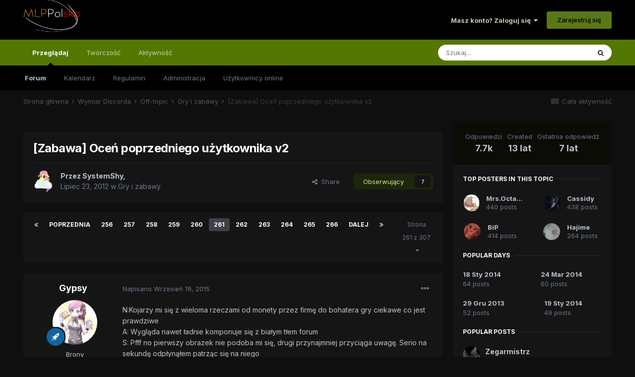

--- FILE ---
content_type: text/html;charset=UTF-8
request_url: https://mlppolska.pl/topic/1255-zabawa-oce%C5%84-poprzedniego-u%C5%BCytkownika-v2/page/261/
body_size: 42112
content:
<!DOCTYPE html>
<html lang="pl-PL" dir="ltr">
	<head>
		<meta charset="utf-8">
		<title>[Zabawa] Oceń poprzedniego użytkownika v2 - Strona 261 - Gry i zabawy - MLPPolska</title>
		
		
		
		

	<meta name="viewport" content="width=device-width, initial-scale=1">


	
	
		<meta property="og:image" content="https://mlppolska.pl/uploads/monthly_2017_06/11242434_869870073106673_8006175637946439303_n.jpg.86e7e700a44d5941ab98412c6f1e71f2.jpg.png.e53eb7736a2c9fa05f2483c57a9242cd.png">
	


	<meta name="twitter:card" content="summary_large_image" />



	
		
			
				<meta property="og:title" content="[Zabawa] Oceń poprzedniego użytkownika v2">
			
		
	

	
		
			
				<meta property="og:type" content="website">
			
		
	

	
		
			
				<meta property="og:url" content="https://mlppolska.pl/topic/1255-zabawa-oce%C5%84-poprzedniego-u%C5%BCytkownika-v2/">
			
		
	

	
		
			
				<meta property="og:updated_time" content="2018-12-02T01:51:33Z">
			
		
	

	
		
			
				<meta property="og:site_name" content="MLPPolska">
			
		
	

	
		
			
				<meta property="og:locale" content="pl_PL">
			
		
	

	
		
			
				<meta name="description" content="Największe w Polsce forum zrzeszające fanów serialu My Little Pony.">
			
		
	

	
		
			
				<meta property="og:description" content="Największe w Polsce forum zrzeszające fanów serialu My Little Pony.">
			
		
	


	
		<link rel="first" href="https://mlppolska.pl/topic/1255-zabawa-oce%C5%84-poprzedniego-u%C5%BCytkownika-v2/" />
	

	
		<link rel="prev" href="https://mlppolska.pl/topic/1255-zabawa-oce%C5%84-poprzedniego-u%C5%BCytkownika-v2/page/260/" />
	

	
		<link rel="next" href="https://mlppolska.pl/topic/1255-zabawa-oce%C5%84-poprzedniego-u%C5%BCytkownika-v2/page/262/" />
	

	
		<link rel="last" href="https://mlppolska.pl/topic/1255-zabawa-oce%C5%84-poprzedniego-u%C5%BCytkownika-v2/page/307/" />
	

	
		<link rel="canonical" href="https://mlppolska.pl/topic/1255-zabawa-oce%C5%84-poprzedniego-u%C5%BCytkownika-v2/page/261/" />
	




<link rel="manifest" href="https://mlppolska.pl/manifest.webmanifest/">
<meta name="msapplication-config" content="https://mlppolska.pl/browserconfig.xml/">
<meta name="msapplication-starturl" content="/">
<meta name="application-name" content="MLPPolska">
<meta name="apple-mobile-web-app-title" content="MLPPolska">

	<meta name="theme-color" content="#000000">










<link rel="preload" href="//mlppolska.pl/applications/core/interface/font/fontawesome-webfont.woff2?v=4.7.0" as="font" crossorigin="anonymous">
		


	
		<link href="https://fonts.googleapis.com/css?family=Inter:300,300i,400,400i,500,700,700i" rel="stylesheet" referrerpolicy="origin">
	



	<link rel='stylesheet' href='https://mlppolska.pl/uploads/css_built_46/341e4a57816af3ba440d891ca87450ff_framework.css?v=f897f16fc51755851591' media='all'>

	<link rel='stylesheet' href='https://mlppolska.pl/uploads/css_built_46/05e81b71abe4f22d6eb8d1a929494829_responsive.css?v=f897f16fc51755851591' media='all'>

	<link rel='stylesheet' href='https://mlppolska.pl/uploads/css_built_46/20446cf2d164adcc029377cb04d43d17_flags.css?v=f897f16fc51755851591' media='all'>

	<link rel='stylesheet' href='https://mlppolska.pl/uploads/css_built_46/90eb5adf50a8c640f633d47fd7eb1778_core.css?v=f897f16fc51755851591' media='all'>

	<link rel='stylesheet' href='https://mlppolska.pl/uploads/css_built_46/5a0da001ccc2200dc5625c3f3934497d_core_responsive.css?v=f897f16fc51755851591' media='all'>

	<link rel='stylesheet' href='https://mlppolska.pl/uploads/css_built_46/62e269ced0fdab7e30e026f1d30ae516_forums.css?v=f897f16fc51755851591' media='all'>

	<link rel='stylesheet' href='https://mlppolska.pl/uploads/css_built_46/76e62c573090645fb99a15a363d8620e_forums_responsive.css?v=f897f16fc51755851591' media='all'>

	<link rel='stylesheet' href='https://mlppolska.pl/uploads/css_built_46/ebdea0c6a7dab6d37900b9190d3ac77b_topics.css?v=f897f16fc51755851591' media='all'>





<link rel='stylesheet' href='https://mlppolska.pl/uploads/css_built_46/258adbb6e4f3e83cd3b355f84e3fa002_custom.css?v=f897f16fc51755851591' media='all'>




		
		

	
	<link rel='shortcut icon' href='https://mlppolska.pl/uploads/monthly_2017_06/favicon_mlpp.ico.2aa88feaaf8f24bbb8f4bf8880288b0c.ico' type="image/x-icon">

	</head>
	<body class='ipsApp ipsApp_front ipsJS_none ipsClearfix' data-controller='core.front.core.app' data-message="" data-pageApp='forums' data-pageLocation='front' data-pageModule='forums' data-pageController='topic' data-pageID='1255'  >
		
		  <a href='#ipsLayout_mainArea' class='ipsHide' title='Przejdź do głównej zawartości na tej stronie' accesskey='m'>Skocz do zawartości</a>
		<div id='ipsLayout_header' class='ipsClearfix'>
			





			<header class="header_fluid">
				<div class='ipsLayout_container'>
					


<a href='https://mlppolska.pl/' id='elLogo' accesskey='1'><img src="https://mlppolska.pl/uploads/monthly_2022_04/mlpp_logo.png.c749887de6dea87f6174dbc789e43111.png.f4dcab6bd9cf94827a01e8f08dfe21d0.png" alt='MLPPolska'></a>

					
						

	<ul id='elUserNav' class='ipsList_inline cSignedOut ipsResponsive_showDesktop'>
		
		<li id='elSignInLink'>
			<a href='https://mlppolska.pl/logowanie/' data-ipsMenu-closeOnClick="false" data-ipsMenu id='elUserSignIn'>
				Masz konto? Zaloguj się &nbsp;<i class='fa fa-caret-down'></i>
			</a>
			
<div id='elUserSignIn_menu' class='ipsMenu ipsMenu_auto ipsHide'>
	<form accept-charset='utf-8' method='post' action='https://mlppolska.pl/logowanie/'>
		<input type="hidden" name="csrfKey" value="4747ac95dfc295e5ae143439a9af79e8">
		<input type="hidden" name="ref" value="aHR0cHM6Ly9tbHBwb2xza2EucGwvdG9waWMvMTI1NS16YWJhd2Etb2NlJUM1JTg0LXBvcHJ6ZWRuaWVnby11JUM1JUJDeXRrb3duaWthLXYyL3BhZ2UvMjYxLw==">
		<div data-role="loginForm">
			
			
			
				
<div class="ipsPad ipsForm ipsForm_vertical">
	<h4 class="ipsType_sectionHead">Zaloguj się</h4>
	<br><br>
	<ul class='ipsList_reset'>
		<li class="ipsFieldRow ipsFieldRow_noLabel ipsFieldRow_fullWidth">
			
			
				<input type="text" placeholder="Nazwa użytkownika lub adres e-mail" name="auth" autocomplete="email">
			
		</li>
		<li class="ipsFieldRow ipsFieldRow_noLabel ipsFieldRow_fullWidth">
			<input type="password" placeholder="Hasło" name="password" autocomplete="current-password">
		</li>
		<li class="ipsFieldRow ipsFieldRow_checkbox ipsClearfix">
			<span class="ipsCustomInput">
				<input type="checkbox" name="remember_me" id="remember_me_checkbox" value="1" checked aria-checked="true">
				<span></span>
			</span>
			<div class="ipsFieldRow_content">
				<label class="ipsFieldRow_label" for="remember_me_checkbox">Zapamiętaj mnie</label>
				<span class="ipsFieldRow_desc">Nie zalecane na współdzielonych komputerach</span>
			</div>
		</li>
		<li class="ipsFieldRow ipsFieldRow_fullWidth">
			<button type="submit" name="_processLogin" value="usernamepassword" class="ipsButton ipsButton_primary ipsButton_small" id="elSignIn_submit">Zaloguj się</button>
			
				<p class="ipsType_right ipsType_small">
					
						<a href='https://mlppolska.pl/resethasla/' data-ipsDialog data-ipsDialog-title='Nie pamiętasz hasła?'>
					
					Nie pamiętasz hasła?</a>
				</p>
			
		</li>
	</ul>
</div>
			
		</div>
	</form>
</div>
		</li>
		
			<li>
				
					<a href='https://mlppolska.pl/register/'  id='elRegisterButton' class='ipsButton ipsButton_normal ipsButton_primary'>Zarejestruj się</a>
				
			</li>
		
	</ul>

						
<ul class='ipsMobileHamburger ipsList_reset ipsResponsive_hideDesktop'>
	<li data-ipsDrawer data-ipsDrawer-drawerElem='#elMobileDrawer'>
		<a href='#'>
			
			
				
			
			
			
			<i class='fa fa-navicon'></i>
		</a>
	</li>
</ul>
					
				</div>
			</header>
			

	<nav data-controller='core.front.core.navBar' class=' ipsResponsive_showDesktop'>
		<div class='ipsNavBar_primary ipsLayout_container '>
			<ul data-role="primaryNavBar" class='ipsClearfix'>
				


	
		
		
			
		
		<li class='ipsNavBar_active' data-active id='elNavSecondary_1' data-role="navBarItem" data-navApp="core" data-navExt="CustomItem">
			
			
				<a href="https://mlppolska.pl"  data-navItem-id="1" data-navDefault>
					Przeglądaj<span class='ipsNavBar_active__identifier'></span>
				</a>
			
			
				<ul class='ipsNavBar_secondary ' data-role='secondaryNavBar'>
					


	
		
		
			
		
		<li class='ipsNavBar_active' data-active id='elNavSecondary_3' data-role="navBarItem" data-navApp="forums" data-navExt="Forums">
			
			
				<a href="https://mlppolska.pl"  data-navItem-id="3" data-navDefault>
					Forum<span class='ipsNavBar_active__identifier'></span>
				</a>
			
			
		</li>
	
	

	
		
		
		<li  id='elNavSecondary_4' data-role="navBarItem" data-navApp="calendar" data-navExt="Calendar">
			
			
				<a href="https://mlppolska.pl/calendar/"  data-navItem-id="4" >
					Kalendarz<span class='ipsNavBar_active__identifier'></span>
				</a>
			
			
		</li>
	
	

	
		
		
		<li  id='elNavSecondary_6' data-role="navBarItem" data-navApp="core" data-navExt="Guidelines">
			
			
				<a href="https://mlppolska.pl/topic/17123-regulamin-forum-mlppolskapl/"  data-navItem-id="6" >
					Regulamin<span class='ipsNavBar_active__identifier'></span>
				</a>
			
			
		</li>
	
	

	
		
		
		<li  id='elNavSecondary_7' data-role="navBarItem" data-navApp="core" data-navExt="StaffDirectory">
			
			
				<a href="https://mlppolska.pl/staff/"  data-navItem-id="7" >
					Administracja<span class='ipsNavBar_active__identifier'></span>
				</a>
			
			
		</li>
	
	

	
		
		
		<li  id='elNavSecondary_8' data-role="navBarItem" data-navApp="core" data-navExt="OnlineUsers">
			
			
				<a href="https://mlppolska.pl/online/"  data-navItem-id="8" >
					Użytkownicy online<span class='ipsNavBar_active__identifier'></span>
				</a>
			
			
		</li>
	
	

					<li class='ipsHide' id='elNavigationMore_1' data-role='navMore'>
						<a href='#' data-ipsMenu data-ipsMenu-appendTo='#elNavigationMore_1' id='elNavigationMore_1_dropdown'>Więcej <i class='fa fa-caret-down'></i></a>
						<ul class='ipsHide ipsMenu ipsMenu_auto' id='elNavigationMore_1_dropdown_menu' data-role='moreDropdown'></ul>
					</li>
				</ul>
			
		</li>
	
	

	
	

	
		
		
		<li  id='elNavSecondary_17' data-role="navBarItem" data-navApp="core" data-navExt="CustomItem">
			
			
				<a href="https://mlppolska.pl/forum/38-tw%C3%B3rczo%C5%9B%C4%87-fan%C3%B3w/"  data-navItem-id="17" >
					Twórczość<span class='ipsNavBar_active__identifier'></span>
				</a>
			
			
				<ul class='ipsNavBar_secondary ipsHide' data-role='secondaryNavBar'>
					


	
		
		
		<li  id='elNavSecondary_22' data-role="navBarItem" data-navApp="core" data-navExt="CustomItem">
			
			
				<a href="https://mlppolska.pl/forum/39-opowiadania-wszystkich-bronies/"  data-navItem-id="22" >
					Fanfiki<span class='ipsNavBar_active__identifier'></span>
				</a>
			
			
		</li>
	
	

	
		
		
		<li  id='elNavSecondary_23' data-role="navBarItem" data-navApp="core" data-navExt="CustomItem">
			
			
				<a href="https://mlppolska.pl/forum/40-fanarty-komiksy-animacje-etc/"  data-navItem-id="23" >
					Fanarty<span class='ipsNavBar_active__identifier'></span>
				</a>
			
			
		</li>
	
	

	
		
		
		<li  id='elNavSecondary_24' data-role="navBarItem" data-navApp="core" data-navExt="CustomItem">
			
			
				<a href="https://mlppolska.pl/forum/41-filmy-muzyka-parodie/"  data-navItem-id="24" >
					Muzyka, Filmy<span class='ipsNavBar_active__identifier'></span>
				</a>
			
			
		</li>
	
	

	
		
		
		<li  id='elNavSecondary_25' data-role="navBarItem" data-navApp="core" data-navExt="CustomItem">
			
			
				<a href="https://mlppolska.pl/forum/124-inne/"  data-navItem-id="25" >
					Inne<span class='ipsNavBar_active__identifier'></span>
				</a>
			
			
		</li>
	
	

					<li class='ipsHide' id='elNavigationMore_17' data-role='navMore'>
						<a href='#' data-ipsMenu data-ipsMenu-appendTo='#elNavigationMore_17' id='elNavigationMore_17_dropdown'>Więcej <i class='fa fa-caret-down'></i></a>
						<ul class='ipsHide ipsMenu ipsMenu_auto' id='elNavigationMore_17_dropdown_menu' data-role='moreDropdown'></ul>
					</li>
				</ul>
			
		</li>
	
	

	
		
		
		<li  id='elNavSecondary_2' data-role="navBarItem" data-navApp="core" data-navExt="CustomItem">
			
			
				<a href="https://mlppolska.pl/discover/"  data-navItem-id="2" >
					Aktywność<span class='ipsNavBar_active__identifier'></span>
				</a>
			
			
				<ul class='ipsNavBar_secondary ipsHide' data-role='secondaryNavBar'>
					


	
		
		
		<li  id='elNavSecondary_9' data-role="navBarItem" data-navApp="core" data-navExt="AllActivity">
			
			
				<a href="https://mlppolska.pl/discover/"  data-navItem-id="9" >
					Cała aktywność<span class='ipsNavBar_active__identifier'></span>
				</a>
			
			
		</li>
	
	

	
		
		
		<li  id='elNavSecondary_10' data-role="navBarItem" data-navApp="core" data-navExt="YourActivityStreams">
			
			
				<a href="#"  data-navItem-id="10" >
					Moje strumienie aktywności<span class='ipsNavBar_active__identifier'></span>
				</a>
			
			
		</li>
	
	

	
		
		
		<li  id='elNavSecondary_11' data-role="navBarItem" data-navApp="core" data-navExt="YourActivityStreamsItem">
			
			
				<a href="https://mlppolska.pl/discover/unread/"  data-navItem-id="11" >
					Nieprzeczytana zawartość<span class='ipsNavBar_active__identifier'></span>
				</a>
			
			
		</li>
	
	

	
		
		
		<li  id='elNavSecondary_12' data-role="navBarItem" data-navApp="core" data-navExt="YourActivityStreamsItem">
			
			
				<a href="https://mlppolska.pl/discover/content-started/"  data-navItem-id="12" >
					Zawartość, którą rozpocząłem<span class='ipsNavBar_active__identifier'></span>
				</a>
			
			
		</li>
	
	

	
		
		
		<li  id='elNavSecondary_13' data-role="navBarItem" data-navApp="core" data-navExt="Search">
			
			
				<a href="https://mlppolska.pl/search/"  data-navItem-id="13" >
					Szukaj<span class='ipsNavBar_active__identifier'></span>
				</a>
			
			
		</li>
	
	

					<li class='ipsHide' id='elNavigationMore_2' data-role='navMore'>
						<a href='#' data-ipsMenu data-ipsMenu-appendTo='#elNavigationMore_2' id='elNavigationMore_2_dropdown'>Więcej <i class='fa fa-caret-down'></i></a>
						<ul class='ipsHide ipsMenu ipsMenu_auto' id='elNavigationMore_2_dropdown_menu' data-role='moreDropdown'></ul>
					</li>
				</ul>
			
		</li>
	
	

				<li class='ipsHide' id='elNavigationMore' data-role='navMore'>
					<a href='#' data-ipsMenu data-ipsMenu-appendTo='#elNavigationMore' id='elNavigationMore_dropdown'>Więcej</a>
					<ul class='ipsNavBar_secondary ipsHide' data-role='secondaryNavBar'>
						<li class='ipsHide' id='elNavigationMore_more' data-role='navMore'>
							<a href='#' data-ipsMenu data-ipsMenu-appendTo='#elNavigationMore_more' id='elNavigationMore_more_dropdown'>Więcej <i class='fa fa-caret-down'></i></a>
							<ul class='ipsHide ipsMenu ipsMenu_auto' id='elNavigationMore_more_dropdown_menu' data-role='moreDropdown'></ul>
						</li>
					</ul>
				</li>
			</ul>
			

	<div id="elSearchWrapper">
		<div id='elSearch' data-controller="core.front.core.quickSearch">
			<form accept-charset='utf-8' action='//mlppolska.pl/search/?do=quicksearch' method='post'>
                <input type='search' id='elSearchField' placeholder='Szukaj...' name='q' autocomplete='off' aria-label='Szukaj'>
                <details class='cSearchFilter'>
                    <summary class='cSearchFilter__text'></summary>
                    <ul class='cSearchFilter__menu'>
                        
                        <li><label><input type="radio" name="type" value="all" ><span class='cSearchFilter__menuText'>Wszędzie</span></label></li>
                        
                            
                                <li><label><input type="radio" name="type" value='contextual_{&quot;type&quot;:&quot;forums_topic&quot;,&quot;nodes&quot;:121}' checked><span class='cSearchFilter__menuText'>To Forum</span></label></li>
                            
                                <li><label><input type="radio" name="type" value='contextual_{&quot;type&quot;:&quot;forums_topic&quot;,&quot;item&quot;:1255}' checked><span class='cSearchFilter__menuText'>Ten Temat</span></label></li>
                            
                        
                        
                            <li><label><input type="radio" name="type" value="core_statuses_status"><span class='cSearchFilter__menuText'>Statusy</span></label></li>
                        
                            <li><label><input type="radio" name="type" value="forums_topic"><span class='cSearchFilter__menuText'>Tematy</span></label></li>
                        
                            <li><label><input type="radio" name="type" value="calendar_event"><span class='cSearchFilter__menuText'>Wydarzenia</span></label></li>
                        
                            <li><label><input type="radio" name="type" value="core_members"><span class='cSearchFilter__menuText'>Użytkownicy</span></label></li>
                        
                    </ul>
                </details>
				<button class='cSearchSubmit' type="submit" aria-label='Szukaj'><i class="fa fa-search"></i></button>
			</form>
		</div>
	</div>

		</div>
	</nav>

			
<ul id='elMobileNav' class='ipsResponsive_hideDesktop' data-controller='core.front.core.mobileNav'>
	
		
			
			
				
				
			
				
				
			
				
					<li id='elMobileBreadcrumb'>
						<a href='https://mlppolska.pl/forum/121-gry-i-zabawy/'>
							<span>Gry i zabawy</span>
						</a>
					</li>
				
				
			
				
				
			
		
	
	
	
	<li >
		<a data-action="defaultStream" href='https://mlppolska.pl/discover/'><i class="fa fa-newspaper-o" aria-hidden="true"></i></a>
	</li>

	

	
		<li class='ipsJS_show'>
			<a href='https://mlppolska.pl/search/'><i class='fa fa-search'></i></a>
		</li>
	
</ul>
		</div>
		<main id='ipsLayout_body' class='ipsLayout_container'>
			<div id='ipsLayout_contentArea'>
				<div id='ipsLayout_contentWrapper'>
					
<nav class='ipsBreadcrumb ipsBreadcrumb_top ipsFaded_withHover'>
	

	<ul class='ipsList_inline ipsPos_right'>
		
		<li >
			<a data-action="defaultStream" class='ipsType_light '  href='https://mlppolska.pl/discover/'><i class="fa fa-newspaper-o" aria-hidden="true"></i> <span>Cała aktywność</span></a>
		</li>
		
	</ul>

	<ul data-role="breadcrumbList">
		<li>
			<a title="Strona główna" href='https://mlppolska.pl/'>
				<span>Strona główna <i class='fa fa-angle-right'></i></span>
			</a>
		</li>
		
		
			<li>
				
					<a href='https://mlppolska.pl/forum/17-wymiar-discorda/'>
						<span>Wymiar Discorda <i class='fa fa-angle-right' aria-hidden="true"></i></span>
					</a>
				
			</li>
		
			<li>
				
					<a href='https://mlppolska.pl/forum/120-off-topic/'>
						<span>Off-topic <i class='fa fa-angle-right' aria-hidden="true"></i></span>
					</a>
				
			</li>
		
			<li>
				
					<a href='https://mlppolska.pl/forum/121-gry-i-zabawy/'>
						<span>Gry i zabawy <i class='fa fa-angle-right' aria-hidden="true"></i></span>
					</a>
				
			</li>
		
			<li>
				
					[Zabawa] Oceń poprzedniego użytkownika v2
				
			</li>
		
	</ul>
</nav>
					
					<div id='ipsLayout_mainArea'>
						
						
						
						

	




	<div class='cWidgetContainer '  data-role='widgetReceiver' data-orientation='horizontal' data-widgetArea='header'>
		<ul class='ipsList_reset'>
			
				
					
					<li class='ipsWidget ipsWidget_horizontal ipsBox  ipsWidgetHide ipsHide ' data-blockID='app_core_announcements_announcements' data-blockConfig="true" data-blockTitle="Ogłoszenia" data-blockErrorMessage="Ten blok nie może zostać wyświetlony. Być może trzeba go skonfigurować lub zostanie wyświetlony po przeładowaniu strony."  data-controller='core.front.widgets.block'></li>
				
			
		</ul>
	</div>

						



<div class='ipsPageHeader ipsResponsive_pull ipsBox ipsPadding sm:ipsPadding:half ipsMargin_bottom'>
		
	
	<div class='ipsFlex ipsFlex-ai:center ipsFlex-fw:wrap ipsGap:4'>
		<div class='ipsFlex-flex:11'>
			<h1 class='ipsType_pageTitle ipsContained_container'>
				

				
				
					<span class='ipsType_break ipsContained'>
						<span>[Zabawa] Oceń poprzedniego użytkownika v2</span>
					</span>
				
			</h1>
			
			
		</div>
		
	</div>
	<hr class='ipsHr'>
	<div class='ipsPageHeader__meta ipsFlex ipsFlex-jc:between ipsFlex-ai:center ipsFlex-fw:wrap ipsGap:3'>
		<div class='ipsFlex-flex:11'>
			<div class='ipsPhotoPanel ipsPhotoPanel_mini ipsPhotoPanel_notPhone ipsClearfix'>
				


	<a href="https://mlppolska.pl/profile/253-systemshy/" rel="nofollow" data-ipsHover data-ipsHover-width="370" data-ipsHover-target="https://mlppolska.pl/profile/253-systemshy/?do=hovercard" class="ipsUserPhoto ipsUserPhoto_mini" title="Przejdź do profilu SystemShy">
		<img src='https://mlppolska.pl/uploads/profile/photo-thumb-253.png' alt='SystemShy' loading="lazy">
	</a>

				<div>
					<p class='ipsType_reset ipsType_blendLinks'>
						<span class='ipsType_normal'>
						
							<strong>Przez <span itemprop='name'>


<a href='https://mlppolska.pl/profile/253-systemshy/' rel="nofollow" data-ipsHover data-ipsHover-width='370' data-ipsHover-target='https://mlppolska.pl/profile/253-systemshy/?do=hovercard&amp;referrer=https%253A%252F%252Fmlppolska.pl%252Ftopic%252F1255-zabawa-oce%2525C5%252584-poprzedniego-u%2525C5%2525BCytkownika-v2%252Fpage%252F261%252F' title="Przejdź do profilu SystemShy" class="ipsType_break"><span style='color:#'>SystemShy</span></a></span>,</strong><br />
							<span class='ipsType_light'><time datetime='2012-07-23T17:37:41Z' title='07/23/12 17:37 ' data-short='13 lat'>Lipiec 23, 2012</time> w <a href="https://mlppolska.pl/forum/121-gry-i-zabawy/">Gry i zabawy</a></span>
						
						</span>
					</p>
				</div>
			</div>
		</div>
		
			<div class='ipsFlex-flex:01 ipsResponsive_hidePhone'>
				<div class='ipsFlex ipsFlex-ai:center ipsFlex-jc:center ipsGap:3 ipsGap_row:0'>
					
						


    <a href='#elShareItem_746825702_menu' id='elShareItem_746825702' data-ipsMenu class='ipsShareButton ipsButton ipsButton_verySmall ipsButton_link ipsButton_link--light'>
        <span><i class='fa fa-share-alt'></i></span> &nbsp;Share
    </a>

    <div class='ipsPadding ipsMenu ipsMenu_auto ipsHide' id='elShareItem_746825702_menu' data-controller="core.front.core.sharelink">
        <ul class='ipsList_inline'>
            
                <li>
<a href="https://twitter.com/share?url=https%3A%2F%2Fmlppolska.pl%2Ftopic%2F1255-zabawa-oce%2525C5%252584-poprzedniego-u%2525C5%2525BCytkownika-v2%2F" class="cShareLink cShareLink_twitter" target="_blank" data-role="shareLink" title='Udostępnij na Twitterze' data-ipsTooltip rel='nofollow noopener'>
	<i class="fa fa-twitter"></i>
</a></li>
            
                <li>
<a href="https://www.facebook.com/sharer/sharer.php?u=https%3A%2F%2Fmlppolska.pl%2Ftopic%2F1255-zabawa-oce%25C5%2584-poprzedniego-u%25C5%25BCytkownika-v2%2F" class="cShareLink cShareLink_facebook" target="_blank" data-role="shareLink" title='Udostępnij na Facebooku' data-ipsTooltip rel='noopener nofollow'>
	<i class="fa fa-facebook"></i>
</a></li>
            
                <li>
<a href="http://www.reddit.com/submit?url=https%3A%2F%2Fmlppolska.pl%2Ftopic%2F1255-zabawa-oce%25C5%2584-poprzedniego-u%25C5%25BCytkownika-v2%2F&amp;title=%5BZabawa%5D+Oce%C5%84+poprzedniego+u%C5%BCytkownika+v2" rel="nofollow noopener" class="cShareLink cShareLink_reddit" target="_blank" title='Udostępnij na Reddit' data-ipsTooltip>
	<i class="fa fa-reddit"></i>
</a></li>
            
                <li>
<a href="/cdn-cgi/l/email-protection#[base64]" rel='nofollow' class='cShareLink cShareLink_email' title='Udostępnij za pomocą e-maila' data-ipsTooltip>
	<i class="fa fa-envelope"></i>
</a></li>
            
                <li>
<a href="https://pinterest.com/pin/create/button/?url=https://mlppolska.pl/topic/1255-zabawa-oce%25C5%2584-poprzedniego-u%25C5%25BCytkownika-v2/&amp;media=https://mlppolska.pl/uploads/monthly_2017_06/11242434_869870073106673_8006175637946439303_n.jpg.86e7e700a44d5941ab98412c6f1e71f2.jpg.png.e53eb7736a2c9fa05f2483c57a9242cd.png" class="cShareLink cShareLink_pinterest" rel="nofollow noopener" target="_blank" data-role="shareLink" title='Share on Pinterest' data-ipsTooltip>
	<i class="fa fa-pinterest"></i>
</a></li>
            
        </ul>
        
            <hr class='ipsHr'>
            <button class='ipsHide ipsButton ipsButton_verySmall ipsButton_light ipsButton_fullWidth ipsMargin_top:half' data-controller='core.front.core.webshare' data-role='webShare' data-webShareTitle='[Zabawa] Oceń poprzedniego użytkownika v2' data-webShareText='[Zabawa] Oceń poprzedniego użytkownika v2' data-webShareUrl='https://mlppolska.pl/topic/1255-zabawa-oce%C5%84-poprzedniego-u%C5%BCytkownika-v2/'>More sharing options...</button>
        
    </div>

					
					



					

<div data-followApp='forums' data-followArea='topic' data-followID='1255' data-controller='core.front.core.followButton'>
	

	<a href='https://mlppolska.pl/logowanie/' rel="nofollow" class="ipsFollow ipsPos_middle ipsButton ipsButton_light ipsButton_verySmall " data-role="followButton" data-ipsTooltip title='Zaloguj się, aby obserwować'>
		<span>Obserwujący</span>
		<span class='ipsCommentCount'>7</span>
	</a>

</div>
				</div>
			</div>
					
	</div>
	
	
</div>






<div class='ipsClearfix'>
	<ul class="ipsToolList ipsToolList_horizontal ipsClearfix ipsSpacer_both ipsResponsive_hidePhone">
		
		
		
	</ul>
</div>

<div id='comments' data-controller='core.front.core.commentFeed,forums.front.topic.view, core.front.core.ignoredComments' data-autoPoll data-baseURL='https://mlppolska.pl/topic/1255-zabawa-oce%C5%84-poprzedniego-u%C5%BCytkownika-v2/'  data-feedID='topic-1255' class='cTopic ipsClear ipsSpacer_top'>
	
			

				<div class="ipsBox ipsResponsive_pull ipsPadding:half ipsClearfix ipsClear ipsMargin_bottom">
					
					
						


	
	<ul class='ipsPagination' id='elPagination_f77e7fc34be036e361901a99f1e0ae59_922490854' data-ipsPagination-seoPagination='true' data-pages='307' data-ipsPagination  data-ipsPagination-pages="307" data-ipsPagination-perPage='25'>
		
			
				<li class='ipsPagination_first'><a href='https://mlppolska.pl/topic/1255-zabawa-oce%C5%84-poprzedniego-u%C5%BCytkownika-v2/#comments' rel="first" data-page='1' data-ipsTooltip title='Pierwsza strona'><i class='fa fa-angle-double-left'></i></a></li>
				<li class='ipsPagination_prev'><a href='https://mlppolska.pl/topic/1255-zabawa-oce%C5%84-poprzedniego-u%C5%BCytkownika-v2/page/260/#comments' rel="prev" data-page='260' data-ipsTooltip title='Poprzednia strona'>Poprzednia</a></li>
				
					<li class='ipsPagination_page'><a href='https://mlppolska.pl/topic/1255-zabawa-oce%C5%84-poprzedniego-u%C5%BCytkownika-v2/page/256/#comments' data-page='256'>256</a></li>
				
					<li class='ipsPagination_page'><a href='https://mlppolska.pl/topic/1255-zabawa-oce%C5%84-poprzedniego-u%C5%BCytkownika-v2/page/257/#comments' data-page='257'>257</a></li>
				
					<li class='ipsPagination_page'><a href='https://mlppolska.pl/topic/1255-zabawa-oce%C5%84-poprzedniego-u%C5%BCytkownika-v2/page/258/#comments' data-page='258'>258</a></li>
				
					<li class='ipsPagination_page'><a href='https://mlppolska.pl/topic/1255-zabawa-oce%C5%84-poprzedniego-u%C5%BCytkownika-v2/page/259/#comments' data-page='259'>259</a></li>
				
					<li class='ipsPagination_page'><a href='https://mlppolska.pl/topic/1255-zabawa-oce%C5%84-poprzedniego-u%C5%BCytkownika-v2/page/260/#comments' data-page='260'>260</a></li>
				
			
			<li class='ipsPagination_page ipsPagination_active'><a href='https://mlppolska.pl/topic/1255-zabawa-oce%C5%84-poprzedniego-u%C5%BCytkownika-v2/page/261/#comments' data-page='261'>261</a></li>
			
				
					<li class='ipsPagination_page'><a href='https://mlppolska.pl/topic/1255-zabawa-oce%C5%84-poprzedniego-u%C5%BCytkownika-v2/page/262/#comments' data-page='262'>262</a></li>
				
					<li class='ipsPagination_page'><a href='https://mlppolska.pl/topic/1255-zabawa-oce%C5%84-poprzedniego-u%C5%BCytkownika-v2/page/263/#comments' data-page='263'>263</a></li>
				
					<li class='ipsPagination_page'><a href='https://mlppolska.pl/topic/1255-zabawa-oce%C5%84-poprzedniego-u%C5%BCytkownika-v2/page/264/#comments' data-page='264'>264</a></li>
				
					<li class='ipsPagination_page'><a href='https://mlppolska.pl/topic/1255-zabawa-oce%C5%84-poprzedniego-u%C5%BCytkownika-v2/page/265/#comments' data-page='265'>265</a></li>
				
					<li class='ipsPagination_page'><a href='https://mlppolska.pl/topic/1255-zabawa-oce%C5%84-poprzedniego-u%C5%BCytkownika-v2/page/266/#comments' data-page='266'>266</a></li>
				
				<li class='ipsPagination_next'><a href='https://mlppolska.pl/topic/1255-zabawa-oce%C5%84-poprzedniego-u%C5%BCytkownika-v2/page/262/#comments' rel="next" data-page='262' data-ipsTooltip title='Następna strona'>Dalej</a></li>
				<li class='ipsPagination_last'><a href='https://mlppolska.pl/topic/1255-zabawa-oce%C5%84-poprzedniego-u%C5%BCytkownika-v2/page/307/#comments' rel="last" data-page='307' data-ipsTooltip title='Ostatnia strona'><i class='fa fa-angle-double-right'></i></a></li>
			
			
				<li class='ipsPagination_pageJump'>
					<a href='#' data-ipsMenu data-ipsMenu-closeOnClick='false' data-ipsMenu-appendTo='#elPagination_f77e7fc34be036e361901a99f1e0ae59_922490854' id='elPagination_f77e7fc34be036e361901a99f1e0ae59_922490854_jump'>Strona 261 z 307 &nbsp;<i class='fa fa-caret-down'></i></a>
					<div class='ipsMenu ipsMenu_narrow ipsPadding ipsHide' id='elPagination_f77e7fc34be036e361901a99f1e0ae59_922490854_jump_menu'>
						<form accept-charset='utf-8' method='post' action='https://mlppolska.pl/topic/1255-zabawa-oce%C5%84-poprzedniego-u%C5%BCytkownika-v2/#comments' data-role="pageJump" data-baseUrl='#'>
							<ul class='ipsForm ipsForm_horizontal'>
								<li class='ipsFieldRow'>
									<input type='number' min='1' max='307' placeholder='Numer strony' class='ipsField_fullWidth' name='page'>
								</li>
								<li class='ipsFieldRow ipsFieldRow_fullWidth'>
									<input type='submit' class='ipsButton_fullWidth ipsButton ipsButton_verySmall ipsButton_primary' value='Przejdź'>
								</li>
							</ul>
						</form>
					</div>
				</li>
			
		
	</ul>

					
				</div>
			
	

	

<div data-controller='core.front.core.recommendedComments' data-url='https://mlppolska.pl/topic/1255-zabawa-oce%C5%84-poprzedniego-u%C5%BCytkownika-v2/?recommended=comments' class='ipsRecommendedComments ipsHide'>
	<div data-role="recommendedComments">
		<h2 class='ipsType_sectionHead ipsType_large ipsType_bold ipsMargin_bottom'>Recommended Posts</h2>
		
	</div>
</div>
	
	<div id="elPostFeed" data-role='commentFeed' data-controller='core.front.core.moderation' >
		<form action="https://mlppolska.pl/topic/1255-zabawa-oce%C5%84-poprzedniego-u%C5%BCytkownika-v2/page/261/?csrfKey=4747ac95dfc295e5ae143439a9af79e8&amp;do=multimodComment" method="post" data-ipsPageAction data-role='moderationTools'>
			
			
				

					

					
					



<a id='comment-723307'></a>
<article  id='elComment_723307' class='cPost ipsBox ipsResponsive_pull  ipsComment  ipsComment_parent ipsClearfix ipsClear ipsColumns ipsColumns_noSpacing ipsColumns_collapsePhone    '>
	

	

	<div class='cAuthorPane_mobile ipsResponsive_showPhone'>
		<div class='cAuthorPane_photo'>
			<div class='cAuthorPane_photoWrap'>
				


	<a href="https://mlppolska.pl/profile/969-gypsy/" rel="nofollow" data-ipsHover data-ipsHover-width="370" data-ipsHover-target="https://mlppolska.pl/profile/969-gypsy/?do=hovercard" class="ipsUserPhoto ipsUserPhoto_large" title="Przejdź do profilu Gypsy">
		<img src='https://mlppolska.pl/uploads/monthly_2016_10/4f7da02ac343f3e3a19bfa2a10dda287.jpg.f536dababbc477c49c696e5c78254776.thumb.jpg.7f0be0dcaed2457b363ede75bb7c25ce.jpg' alt='Gypsy' loading="lazy">
	</a>

				
				
					<a href="https://mlppolska.pl/profile/969-gypsy/badges/" rel="nofollow">
						
<img src='https://mlppolska.pl/uploads/set_resources_46/84c1e40ea0e759e3f1505eb1788ddf3c_default_rank.png' loading="lazy" alt="Koń" class="cAuthorPane_badge cAuthorPane_badge--rank ipsOutline ipsOutline:2px" data-ipsTooltip title="Ranga: Koń (6/17)">
					</a>
				
			</div>
		</div>
		<div class='cAuthorPane_content'>
			<h3 class='ipsType_sectionHead cAuthorPane_author ipsType_break ipsType_blendLinks ipsFlex ipsFlex-ai:center'>
				


<a href='https://mlppolska.pl/profile/969-gypsy/' rel="nofollow" data-ipsHover data-ipsHover-width='370' data-ipsHover-target='https://mlppolska.pl/profile/969-gypsy/?do=hovercard&amp;referrer=https%253A%252F%252Fmlppolska.pl%252Ftopic%252F1255-zabawa-oce%2525C5%252584-poprzedniego-u%2525C5%2525BCytkownika-v2%252Fpage%252F261%252F' title="Przejdź do profilu Gypsy" class="ipsType_break"><span style='color:#'>Gypsy</span></a>
			</h3>
			<div class='ipsType_light ipsType_reset'>
				<a href='https://mlppolska.pl/topic/1255-zabawa-oce%C5%84-poprzedniego-u%C5%BCytkownika-v2/?do=findComment&amp;comment=723307' rel="nofollow" class='ipsType_blendLinks'>Napisano <time datetime='2015-09-19T09:39:46Z' title='09/19/15 09:39 ' data-short='10 lat'>Wrzesień 19, 2015</time></a>
				
			</div>
		</div>
	</div>
	<aside class='ipsComment_author cAuthorPane ipsColumn ipsColumn_medium ipsResponsive_hidePhone'>
		<h3 class='ipsType_sectionHead cAuthorPane_author ipsType_blendLinks ipsType_break'><strong>


<a href='https://mlppolska.pl/profile/969-gypsy/' rel="nofollow" data-ipsHover data-ipsHover-width='370' data-ipsHover-target='https://mlppolska.pl/profile/969-gypsy/?do=hovercard&amp;referrer=https%253A%252F%252Fmlppolska.pl%252Ftopic%252F1255-zabawa-oce%2525C5%252584-poprzedniego-u%2525C5%2525BCytkownika-v2%252Fpage%252F261%252F' title="Przejdź do profilu Gypsy" class="ipsType_break">Gypsy</a></strong>
			
		</h3>
		<ul class='cAuthorPane_info ipsList_reset'>
			<li data-role='photo' class='cAuthorPane_photo'>
				<div class='cAuthorPane_photoWrap'>
					


	<a href="https://mlppolska.pl/profile/969-gypsy/" rel="nofollow" data-ipsHover data-ipsHover-width="370" data-ipsHover-target="https://mlppolska.pl/profile/969-gypsy/?do=hovercard" class="ipsUserPhoto ipsUserPhoto_large" title="Przejdź do profilu Gypsy">
		<img src='https://mlppolska.pl/uploads/monthly_2016_10/4f7da02ac343f3e3a19bfa2a10dda287.jpg.f536dababbc477c49c696e5c78254776.thumb.jpg.7f0be0dcaed2457b363ede75bb7c25ce.jpg' alt='Gypsy' loading="lazy">
	</a>

					
					
						
<img src='https://mlppolska.pl/uploads/set_resources_46/84c1e40ea0e759e3f1505eb1788ddf3c_default_rank.png' loading="lazy" alt="Koń" class="cAuthorPane_badge cAuthorPane_badge--rank ipsOutline ipsOutline:2px" data-ipsTooltip title="Ranga: Koń (6/17)">
					
				</div>
			</li>
			
				<li data-role='group'><span style='color:#'>Brony</span></li>
				
			
			
				<li data-role='stats' class='ipsMargin_top'>
					<ul class="ipsList_reset ipsType_light ipsFlex ipsFlex-ai:center ipsFlex-jc:center ipsGap_row:2 cAuthorPane_stats">
						<li>
							
								<a href="https://mlppolska.pl/profile/969-gypsy/content/" rel="nofollow" title="724 postów" data-ipsTooltip class="ipsType_blendLinks">
							
								<i class="fa fa-comment"></i> 724
							
								</a>
							
						</li>
						
					</ul>
				</li>
			
			
				

	
	<li data-role='custom-field' class='ipsResponsive_hidePhone ipsType_break'>
		
<span class='desc lighter'>Płeć:</span>
<span class='fc'>
Ogier
</span>
	</li>
	

			
		</ul>
	</aside>
	<div class='ipsColumn ipsColumn_fluid ipsMargin:none'>
		

<div id='comment-723307_wrap' data-controller='core.front.core.comment' data-commentApp='forums' data-commentType='forums' data-commentID="723307" data-quoteData='{&quot;userid&quot;:969,&quot;username&quot;:&quot;Gypsy&quot;,&quot;timestamp&quot;:1442655586,&quot;contentapp&quot;:&quot;forums&quot;,&quot;contenttype&quot;:&quot;forums&quot;,&quot;contentid&quot;:1255,&quot;contentclass&quot;:&quot;forums_Topic&quot;,&quot;contentcommentid&quot;:723307}' class='ipsComment_content ipsType_medium'>

	<div class='ipsComment_meta ipsType_light ipsFlex ipsFlex-ai:center ipsFlex-jc:between ipsFlex-fd:row-reverse'>
		<div class='ipsType_light ipsType_reset ipsType_blendLinks ipsComment_toolWrap'>
			<div class='ipsResponsive_hidePhone ipsComment_badges'>
				<ul class='ipsList_reset ipsFlex ipsFlex-jc:end ipsFlex-fw:wrap ipsGap:2 ipsGap_row:1'>
					
					
					
					
					
				</ul>
			</div>
			<ul class='ipsList_reset ipsComment_tools'>
				<li>
					<a href='#elControls_723307_menu' class='ipsComment_ellipsis' id='elControls_723307' title='Więcej opcji...' data-ipsMenu data-ipsMenu-appendTo='#comment-723307_wrap'><i class='fa fa-ellipsis-h'></i></a>
					<ul id='elControls_723307_menu' class='ipsMenu ipsMenu_narrow ipsHide'>
						
						
							<li class='ipsMenu_item'><a href='https://mlppolska.pl/topic/1255-zabawa-oce%C5%84-poprzedniego-u%C5%BCytkownika-v2/?do=findComment&amp;comment=723307' rel="nofollow" title='Udostępnij ten post' data-ipsDialog data-ipsDialog-size='narrow' data-ipsDialog-content='#elShareComment_723307_menu' data-ipsDialog-title="Udostępnij ten post" id='elSharePost_723307' data-role='shareComment'>Share</a></li>
						
                        
						
						
						
							
								
							
							
							
							
							
							
						
					</ul>
				</li>
				
			</ul>
		</div>

		<div class='ipsType_reset ipsResponsive_hidePhone'>
			<a href='https://mlppolska.pl/topic/1255-zabawa-oce%C5%84-poprzedniego-u%C5%BCytkownika-v2/?do=findComment&amp;comment=723307' rel="nofollow" class='ipsType_blendLinks'>Napisano <time datetime='2015-09-19T09:39:46Z' title='09/19/15 09:39 ' data-short='10 lat'>Wrzesień 19, 2015</time></a>
			
			<span class='ipsResponsive_hidePhone'>
				
				
			</span>
		</div>
	</div>

	

    

	<div class='cPost_contentWrap'>
		
		<div data-role='commentContent' class='ipsType_normal ipsType_richText ipsPadding_bottom ipsContained' data-controller='core.front.core.lightboxedImages'>
			
<p>N:Kojarzy mi się z wieloma rzeczami od monety przez firmę do bohatera gry ciekawe co jest prawdziwe</p><p>A: Wygląda nawet ładnie komponuje się z białym tłem forum</p><p>S: Pfff no pierwszy obrazek nie podoba mi się, drugi przynajmniej przyciąga uwagę. Serio na sekundę odpłynąłem patrząc się na niego</p><p>U: Na pewno cię kojarzę, tylko bladego pojęcia nie mam skąd dokładnie </p>


			
		</div>

		

		
			

		
	</div>

	

	



<div class='ipsPadding ipsHide cPostShareMenu' id='elShareComment_723307_menu'>
	<h5 class='ipsType_normal ipsType_reset'>Link do komentarza</h5>
	
		
	
	
	<input type='text' value='https://mlppolska.pl/topic/1255-zabawa-oce%C5%84-poprzedniego-u%C5%BCytkownika-v2/?do=findComment&amp;comment=723307' class='ipsField_fullWidth'>

	
	<h5 class='ipsType_normal ipsType_reset ipsSpacer_top'>Udostępnij na innych stronach</h5>
	

	<ul class='ipsList_inline ipsList_noSpacing ipsClearfix' data-controller="core.front.core.sharelink">
		
			<li>
<a href="https://twitter.com/share?url=https%3A%2F%2Fmlppolska.pl%2Ftopic%2F1255-zabawa-oce%2525C5%252584-poprzedniego-u%2525C5%2525BCytkownika-v2%2F%3Fdo%3DfindComment%26comment%3D723307" class="cShareLink cShareLink_twitter" target="_blank" data-role="shareLink" title='Udostępnij na Twitterze' data-ipsTooltip rel='nofollow noopener'>
	<i class="fa fa-twitter"></i>
</a></li>
		
			<li>
<a href="https://www.facebook.com/sharer/sharer.php?u=https%3A%2F%2Fmlppolska.pl%2Ftopic%2F1255-zabawa-oce%25C5%2584-poprzedniego-u%25C5%25BCytkownika-v2%2F%3Fdo%3DfindComment%26comment%3D723307" class="cShareLink cShareLink_facebook" target="_blank" data-role="shareLink" title='Udostępnij na Facebooku' data-ipsTooltip rel='noopener nofollow'>
	<i class="fa fa-facebook"></i>
</a></li>
		
			<li>
<a href="http://www.reddit.com/submit?url=https%3A%2F%2Fmlppolska.pl%2Ftopic%2F1255-zabawa-oce%25C5%2584-poprzedniego-u%25C5%25BCytkownika-v2%2F%3Fdo%3DfindComment%26comment%3D723307&amp;title=%5BZabawa%5D+Oce%C5%84+poprzedniego+u%C5%BCytkownika+v2" rel="nofollow noopener" class="cShareLink cShareLink_reddit" target="_blank" title='Udostępnij na Reddit' data-ipsTooltip>
	<i class="fa fa-reddit"></i>
</a></li>
		
			<li>
<a href="/cdn-cgi/l/email-protection#[base64]" rel='nofollow' class='cShareLink cShareLink_email' title='Udostępnij za pomocą e-maila' data-ipsTooltip>
	<i class="fa fa-envelope"></i>
</a></li>
		
			<li>
<a href="https://pinterest.com/pin/create/button/?url=https://mlppolska.pl/topic/1255-zabawa-oce%25C5%2584-poprzedniego-u%25C5%25BCytkownika-v2/?do=findComment%26comment=723307&amp;media=https://mlppolska.pl/uploads/monthly_2017_06/11242434_869870073106673_8006175637946439303_n.jpg.86e7e700a44d5941ab98412c6f1e71f2.jpg.png.e53eb7736a2c9fa05f2483c57a9242cd.png" class="cShareLink cShareLink_pinterest" rel="nofollow noopener" target="_blank" data-role="shareLink" title='Share on Pinterest' data-ipsTooltip>
	<i class="fa fa-pinterest"></i>
</a></li>
		
	</ul>


	<hr class='ipsHr'>
	<button class='ipsHide ipsButton ipsButton_small ipsButton_light ipsButton_fullWidth ipsMargin_top:half' data-controller='core.front.core.webshare' data-role='webShare' data-webShareTitle='[Zabawa] Oceń poprzedniego użytkownika v2' data-webShareText='N:Kojarzy mi się z wieloma rzeczami od monety przez firmę do bohatera gry ciekawe co jest prawdziwe A: Wygląda nawet ładnie komponuje się z białym tłem forum S: Pfff no pierwszy obrazek nie podoba mi się, drugi przynajmniej przyciąga uwagę. Serio na sekundę odpłynąłem patrząc się na niego U: Na pewno cię kojarzę, tylko bladego pojęcia nie mam skąd dokładnie  
' data-webShareUrl='https://mlppolska.pl/topic/1255-zabawa-oce%C5%84-poprzedniego-u%C5%BCytkownika-v2/?do=findComment&amp;comment=723307'>More sharing options...</button>

	
</div>
</div>
	</div>
</article>
					
					
					
						







<div class="ipsBox cTopicOverview cTopicOverview--inline ipsFlex ipsFlex-fd:row md:ipsFlex-fd:row sm:ipsFlex-fd:column ipsMargin_bottom sm:ipsMargin_bottom:half sm:ipsMargin_top:half ipsResponsive_pull ipsResponsive_hideDesktop ipsResponsive_block " data-controller='forums.front.topic.activity'>

	<div class='cTopicOverview__header ipsAreaBackground_light ipsFlex sm:ipsFlex-fw:wrap sm:ipsFlex-jc:center'>
		<ul class='cTopicOverview__stats ipsPadding ipsMargin:none sm:ipsPadding_horizontal:half ipsFlex ipsFlex-flex:10 ipsFlex-jc:around ipsFlex-ai:center'>
			<li class='cTopicOverview__statItem ipsType_center'>
				<span class='cTopicOverview__statTitle ipsType_light ipsTruncate ipsTruncate_line'>Odpowiedzi</span>
				<span class='cTopicOverview__statValue'>7.7k</span>
			</li>
			<li class='cTopicOverview__statItem ipsType_center'>
				<span class='cTopicOverview__statTitle ipsType_light ipsTruncate ipsTruncate_line'>Created</span>
				<span class='cTopicOverview__statValue'><time datetime='2012-07-23T17:37:41Z' title='07/23/12 17:37 ' data-short='13 lat'>13 lat</time></span>
			</li>
			<li class='cTopicOverview__statItem ipsType_center'>
				<span class='cTopicOverview__statTitle ipsType_light ipsTruncate ipsTruncate_line'>Ostatnia odpowiedź</span>
				<span class='cTopicOverview__statValue'><time datetime='2018-12-02T01:51:33Z' title='12/02/18 01:51 ' data-short='7 lat'>7 lat</time></span>
			</li>
		</ul>
		<a href='#' data-action='toggleOverview' class='cTopicOverview__toggle cTopicOverview__toggle--inline ipsType_large ipsType_light ipsPad ipsFlex ipsFlex-ai:center ipsFlex-jc:center'><i class='fa fa-chevron-down'></i></a>
	</div>
	
		<div class='cTopicOverview__preview ipsFlex-flex:10' data-role="preview">
			<div class='cTopicOverview__previewInner ipsPadding_vertical ipsPadding_horizontal ipsResponsive_hidePhone ipsFlex ipsFlex-fd:row'>
				
					<div class='cTopicOverview__section--users ipsFlex-flex:00'>
						<h4 class='ipsType_reset cTopicOverview__sectionTitle ipsType_dark ipsType_uppercase ipsType_noBreak'>Top Posters In This Topic</h4>
						<ul class='cTopicOverview__dataList ipsMargin:none ipsPadding:none ipsList_style:none ipsFlex ipsFlex-jc:between ipsFlex-ai:center'>
							
								<li class="cTopicOverview__dataItem ipsMargin_right ipsFlex ipsFlex-jc:start ipsFlex-ai:center">
									


	<a href="https://mlppolska.pl/profile/1717-mrsoctavia/" rel="nofollow" data-ipsHover data-ipsHover-width="370" data-ipsHover-target="https://mlppolska.pl/profile/1717-mrsoctavia/?do=hovercard" class="ipsUserPhoto ipsUserPhoto_tiny" title="Przejdź do profilu Mrs.Octavia">
		<img src='https://mlppolska.pl/uploads/monthly_2016_09/ernest_celestine_02.jpg.9dc72a23f91e3e4f1f96a40930522e84.thumb.jpg.b00eb5f0ad178f244dfea61b206f9c22.jpg' alt='Mrs.Octavia' loading="lazy">
	</a>

									<p class='ipsMargin:none ipsPadding_left:half ipsPadding_right ipsType_right'>440</p>
								</li>
							
								<li class="cTopicOverview__dataItem ipsMargin_right ipsFlex ipsFlex-jc:start ipsFlex-ai:center">
									


	<a href="https://mlppolska.pl/profile/4209-cassidy/" rel="nofollow" data-ipsHover data-ipsHover-width="370" data-ipsHover-target="https://mlppolska.pl/profile/4209-cassidy/?do=hovercard" class="ipsUserPhoto ipsUserPhoto_tiny" title="Przejdź do profilu Cassidy">
		<img src='https://mlppolska.pl/uploads/monthly_2020_08/1444225706_117224321_1231017110569805_3486984009841977306_n.gif_nc_cat102_nc_sid041f46_nc_ohcc92AXwc-6c3c79f646cf4af37doe5F29EF1E.thumb_8274bb33ca33fa471f15df319710036f.da2e578f46c886d8f82b8b565e360064' alt='Cassidy' loading="lazy">
	</a>

									<p class='ipsMargin:none ipsPadding_left:half ipsPadding_right ipsType_right'>438</p>
								</li>
							
								<li class="cTopicOverview__dataItem ipsMargin_right ipsFlex ipsFlex-jc:start ipsFlex-ai:center">
									


	<a href="https://mlppolska.pl/profile/1693-bip/" rel="nofollow" data-ipsHover data-ipsHover-width="370" data-ipsHover-target="https://mlppolska.pl/profile/1693-bip/?do=hovercard" class="ipsUserPhoto ipsUserPhoto_tiny" title="Przejdź do profilu BiP">
		<img src='https://mlppolska.pl/uploads/monthly_2025_11/1784636369_kl!!!!!!245911952_2107925586028674_4909792335447208352_n(1).thumb.jpg.0e07c76b310c30da57c0f38fd2c4938e.jpg' alt='BiP' loading="lazy">
	</a>

									<p class='ipsMargin:none ipsPadding_left:half ipsPadding_right ipsType_right'>414</p>
								</li>
							
								<li class="cTopicOverview__dataItem ipsMargin_right ipsFlex ipsFlex-jc:start ipsFlex-ai:center">
									


	<a href="https://mlppolska.pl/profile/1779-hajime/" rel="nofollow" data-ipsHover data-ipsHover-width="370" data-ipsHover-target="https://mlppolska.pl/profile/1779-hajime/?do=hovercard" class="ipsUserPhoto ipsUserPhoto_tiny" title="Przejdź do profilu Hajime">
		<img src='https://mlppolska.pl/uploads/monthly_2016_05/tumblr_nyrdb9jsFH1ufhpm6o5_250.jpg.202113bdb72dfafb7a84e5bd53b2e049.thumb.jpg.9a3134a55437e410c478757f49709115.jpg' alt='Hajime' loading="lazy">
	</a>

									<p class='ipsMargin:none ipsPadding_left:half ipsPadding_right ipsType_right'>264</p>
								</li>
							
						</ul>
					</div>
				
				
					<div class='cTopicOverview__section--popularDays ipsFlex-flex:00 ipsPadding_left ipsPadding_left:double'>
						<h4 class='ipsType_reset cTopicOverview__sectionTitle ipsType_dark ipsType_uppercase ipsType_noBreak'>Popular Days</h4>
						<ul class='cTopicOverview__dataList ipsMargin:none ipsPadding:none ipsList_style:none ipsFlex ipsFlex-jc:between ipsFlex-ai:center'>
							
								<li class='ipsFlex-flex:10'>
									<a href="https://mlppolska.pl/topic/1255-zabawa-oce%C5%84-poprzedniego-u%C5%BCytkownika-v2/?do=findComment&amp;comment=442584" rel="nofollow" class='cTopicOverview__dataItem ipsMargin_right ipsType_blendLinks ipsFlex ipsFlex-jc:between ipsFlex-ai:center'>
										<p class='ipsMargin:none'>18 Sty</p>
										<p class='ipsMargin:none ipsMargin_horizontal ipsType_light'>64</p>
									</a>
								</li>
							
								<li class='ipsFlex-flex:10'>
									<a href="https://mlppolska.pl/topic/1255-zabawa-oce%C5%84-poprzedniego-u%C5%BCytkownika-v2/?do=findComment&amp;comment=490000" rel="nofollow" class='cTopicOverview__dataItem ipsMargin_right ipsType_blendLinks ipsFlex ipsFlex-jc:between ipsFlex-ai:center'>
										<p class='ipsMargin:none'>24 Mar</p>
										<p class='ipsMargin:none ipsMargin_horizontal ipsType_light'>60</p>
									</a>
								</li>
							
								<li class='ipsFlex-flex:10'>
									<a href="https://mlppolska.pl/topic/1255-zabawa-oce%C5%84-poprzedniego-u%C5%BCytkownika-v2/?do=findComment&amp;comment=428688" rel="nofollow" class='cTopicOverview__dataItem ipsMargin_right ipsType_blendLinks ipsFlex ipsFlex-jc:between ipsFlex-ai:center'>
										<p class='ipsMargin:none'>29 Gru</p>
										<p class='ipsMargin:none ipsMargin_horizontal ipsType_light'>52</p>
									</a>
								</li>
							
								<li class='ipsFlex-flex:10'>
									<a href="https://mlppolska.pl/topic/1255-zabawa-oce%C5%84-poprzedniego-u%C5%BCytkownika-v2/?do=findComment&amp;comment=443345" rel="nofollow" class='cTopicOverview__dataItem ipsMargin_right ipsType_blendLinks ipsFlex ipsFlex-jc:between ipsFlex-ai:center'>
										<p class='ipsMargin:none'>19 Sty</p>
										<p class='ipsMargin:none ipsMargin_horizontal ipsType_light'>49</p>
									</a>
								</li>
							
						</ul>
					</div>
				
			</div>
		</div>
	
	<div class='cTopicOverview__body ipsPadding ipsHide ipsFlex ipsFlex-flex:11 ipsFlex-fd:column' data-role="overview">
		
			<div class='cTopicOverview__section--users ipsMargin_bottom'>
				<h4 class='ipsType_reset cTopicOverview__sectionTitle ipsType_withHr ipsType_dark ipsType_uppercase ipsMargin_bottom'>Top Posters In This Topic</h4>
				<ul class='cTopicOverview__dataList ipsList_reset ipsFlex ipsFlex-jc:start ipsFlex-ai:center ipsFlex-fw:wrap ipsGap:8 ipsGap_row:5'>
					
						<li class="cTopicOverview__dataItem cTopicOverview__dataItem--split ipsFlex ipsFlex-jc:start ipsFlex-ai:center ipsFlex-flex:11">
							


	<a href="https://mlppolska.pl/profile/1717-mrsoctavia/" rel="nofollow" data-ipsHover data-ipsHover-width="370" data-ipsHover-target="https://mlppolska.pl/profile/1717-mrsoctavia/?do=hovercard" class="ipsUserPhoto ipsUserPhoto_tiny" title="Przejdź do profilu Mrs.Octavia">
		<img src='https://mlppolska.pl/uploads/monthly_2016_09/ernest_celestine_02.jpg.9dc72a23f91e3e4f1f96a40930522e84.thumb.jpg.b00eb5f0ad178f244dfea61b206f9c22.jpg' alt='Mrs.Octavia' loading="lazy">
	</a>

							<p class='ipsMargin:none ipsMargin_left:half cTopicOverview__dataItemInner ipsType_left'>
								<strong class='ipsTruncate ipsTruncate_line'><a href='https://mlppolska.pl/profile/1717-mrsoctavia/' class='ipsType_blendLinks'>Mrs.Octavia</a></strong>
								<span class='ipsType_light'>440 posts</span>
							</p>
						</li>
					
						<li class="cTopicOverview__dataItem cTopicOverview__dataItem--split ipsFlex ipsFlex-jc:start ipsFlex-ai:center ipsFlex-flex:11">
							


	<a href="https://mlppolska.pl/profile/4209-cassidy/" rel="nofollow" data-ipsHover data-ipsHover-width="370" data-ipsHover-target="https://mlppolska.pl/profile/4209-cassidy/?do=hovercard" class="ipsUserPhoto ipsUserPhoto_tiny" title="Przejdź do profilu Cassidy">
		<img src='https://mlppolska.pl/uploads/monthly_2020_08/1444225706_117224321_1231017110569805_3486984009841977306_n.gif_nc_cat102_nc_sid041f46_nc_ohcc92AXwc-6c3c79f646cf4af37doe5F29EF1E.thumb_8274bb33ca33fa471f15df319710036f.da2e578f46c886d8f82b8b565e360064' alt='Cassidy' loading="lazy">
	</a>

							<p class='ipsMargin:none ipsMargin_left:half cTopicOverview__dataItemInner ipsType_left'>
								<strong class='ipsTruncate ipsTruncate_line'><a href='https://mlppolska.pl/profile/4209-cassidy/' class='ipsType_blendLinks'>Cassidy</a></strong>
								<span class='ipsType_light'>438 posts</span>
							</p>
						</li>
					
						<li class="cTopicOverview__dataItem cTopicOverview__dataItem--split ipsFlex ipsFlex-jc:start ipsFlex-ai:center ipsFlex-flex:11">
							


	<a href="https://mlppolska.pl/profile/1693-bip/" rel="nofollow" data-ipsHover data-ipsHover-width="370" data-ipsHover-target="https://mlppolska.pl/profile/1693-bip/?do=hovercard" class="ipsUserPhoto ipsUserPhoto_tiny" title="Przejdź do profilu BiP">
		<img src='https://mlppolska.pl/uploads/monthly_2025_11/1784636369_kl!!!!!!245911952_2107925586028674_4909792335447208352_n(1).thumb.jpg.0e07c76b310c30da57c0f38fd2c4938e.jpg' alt='BiP' loading="lazy">
	</a>

							<p class='ipsMargin:none ipsMargin_left:half cTopicOverview__dataItemInner ipsType_left'>
								<strong class='ipsTruncate ipsTruncate_line'><a href='https://mlppolska.pl/profile/1693-bip/' class='ipsType_blendLinks'>BiP</a></strong>
								<span class='ipsType_light'>414 posts</span>
							</p>
						</li>
					
						<li class="cTopicOverview__dataItem cTopicOverview__dataItem--split ipsFlex ipsFlex-jc:start ipsFlex-ai:center ipsFlex-flex:11">
							


	<a href="https://mlppolska.pl/profile/1779-hajime/" rel="nofollow" data-ipsHover data-ipsHover-width="370" data-ipsHover-target="https://mlppolska.pl/profile/1779-hajime/?do=hovercard" class="ipsUserPhoto ipsUserPhoto_tiny" title="Przejdź do profilu Hajime">
		<img src='https://mlppolska.pl/uploads/monthly_2016_05/tumblr_nyrdb9jsFH1ufhpm6o5_250.jpg.202113bdb72dfafb7a84e5bd53b2e049.thumb.jpg.9a3134a55437e410c478757f49709115.jpg' alt='Hajime' loading="lazy">
	</a>

							<p class='ipsMargin:none ipsMargin_left:half cTopicOverview__dataItemInner ipsType_left'>
								<strong class='ipsTruncate ipsTruncate_line'><a href='https://mlppolska.pl/profile/1779-hajime/' class='ipsType_blendLinks'>Hajime</a></strong>
								<span class='ipsType_light'>264 posts</span>
							</p>
						</li>
					
				</ul>
			</div>
		
		
			<div class='cTopicOverview__section--popularDays ipsMargin_bottom'>
				<h4 class='ipsType_reset cTopicOverview__sectionTitle ipsType_withHr ipsType_dark ipsType_uppercase ipsMargin_top:half ipsMargin_bottom'>Popular Days</h4>
				<ul class='cTopicOverview__dataList ipsList_reset ipsFlex ipsFlex-jc:start ipsFlex-ai:center ipsFlex-fw:wrap ipsGap:8 ipsGap_row:5'>
					
						<li class='ipsFlex-flex:10'>
							<a href="https://mlppolska.pl/topic/1255-zabawa-oce%C5%84-poprzedniego-u%C5%BCytkownika-v2/?do=findComment&amp;comment=442584" rel="nofollow" class='cTopicOverview__dataItem ipsType_blendLinks'>
								<p class='ipsMargin:none ipsType_bold'>18 Sty 2014</p>
								<p class='ipsMargin:none ipsType_light'>64 posts</p>
							</a>
						</li>
					
						<li class='ipsFlex-flex:10'>
							<a href="https://mlppolska.pl/topic/1255-zabawa-oce%C5%84-poprzedniego-u%C5%BCytkownika-v2/?do=findComment&amp;comment=490000" rel="nofollow" class='cTopicOverview__dataItem ipsType_blendLinks'>
								<p class='ipsMargin:none ipsType_bold'>24 Mar 2014</p>
								<p class='ipsMargin:none ipsType_light'>60 posts</p>
							</a>
						</li>
					
						<li class='ipsFlex-flex:10'>
							<a href="https://mlppolska.pl/topic/1255-zabawa-oce%C5%84-poprzedniego-u%C5%BCytkownika-v2/?do=findComment&amp;comment=428688" rel="nofollow" class='cTopicOverview__dataItem ipsType_blendLinks'>
								<p class='ipsMargin:none ipsType_bold'>29 Gru 2013</p>
								<p class='ipsMargin:none ipsType_light'>52 posts</p>
							</a>
						</li>
					
						<li class='ipsFlex-flex:10'>
							<a href="https://mlppolska.pl/topic/1255-zabawa-oce%C5%84-poprzedniego-u%C5%BCytkownika-v2/?do=findComment&amp;comment=443345" rel="nofollow" class='cTopicOverview__dataItem ipsType_blendLinks'>
								<p class='ipsMargin:none ipsType_bold'>19 Sty 2014</p>
								<p class='ipsMargin:none ipsType_light'>49 posts</p>
							</a>
						</li>
					
				</ul>
			</div>
		
		
			<div class='cTopicOverview__section--topPost ipsMargin_bottom'>
				<h4 class='ipsType_reset cTopicOverview__sectionTitle ipsType_withHr ipsType_dark ipsType_uppercase ipsMargin_top:half'>Popular Posts</h4>
				
					<a href="https://mlppolska.pl/topic/1255-zabawa-oce%C5%84-poprzedniego-u%C5%BCytkownika-v2/?do=findComment&amp;comment=490409" rel="nofollow" class="ipsType_noLinkStyling ipsBlock">
						<div class='ipsPhotoPanel ipsPhotoPanel_tiny ipsClearfix ipsMargin_top'>
							<span class='ipsUserPhoto ipsUserPhoto_tiny'>
								<img src='https://mlppolska.pl/uploads/profile/photo-thumb-1317.jpg' alt='Zegarmistrz'>
							</span>
							<div>
								<h5 class='ipsType_reset ipsType_bold ipsType_normal ipsType_blendLinks'>Zegarmistrz</h5>
								<p class='ipsMargin:none ipsType_light ipsType_resetLh'><time datetime='2014-03-24T18:29:12Z' title='03/24/14 18:29 ' data-short='11 lat'>Marzec 24, 2014</time></p>
							</div>
						</div>
						<p class='ipsMargin:none ipsMargin_top:half ipsType_medium ipsType_richText' data-ipsTruncate data-ipsTruncate-size='3 lines' data-ipsTruncate-type='remove'>
							Ja rozumiem że niektórym nie leży pisanie rozbudowanych opisów, ale więcej niż jedno słowo to nie AŻ tak wiele, prawda? 
Jeśli zabawa dalej będzie ciągnięta tam, gdzie aktualnie zmierza, będę zmuszony
						</p>
					</a>
				
					<a href="https://mlppolska.pl/topic/1255-zabawa-oce%C5%84-poprzedniego-u%C5%BCytkownika-v2/?do=findComment&amp;comment=686967" rel="nofollow" class="ipsType_noLinkStyling ipsBlock">
						<div class='ipsPhotoPanel ipsPhotoPanel_tiny ipsClearfix ipsMargin_top'>
							<span class='ipsUserPhoto ipsUserPhoto_tiny'>
								<img src='https://mlppolska.pl/uploads/profile/photo-5842.jpg' alt='Mordoklapow'>
							</span>
							<div>
								<h5 class='ipsType_reset ipsType_bold ipsType_normal ipsType_blendLinks'>Mordoklapow</h5>
								<p class='ipsMargin:none ipsType_light ipsType_resetLh'><time datetime='2015-06-08T21:29:46Z' title='06/08/15 21:29 ' data-short='10 lat'>Czerwiec 8, 2015</time></p>
							</div>
						</div>
						<p class='ipsMargin:none ipsMargin_top:half ipsType_medium ipsType_richText' data-ipsTruncate data-ipsTruncate-size='3 lines' data-ipsTruncate-type='remove'>
							N: Lisy są fajne, wydają fajne dźwięki. Lubię bardzo. 
A: Nie czytałem/oglądałem GoT ale mimo to Serbia strong 
   
S: Serbiaball, czy ogółem Polandball zawsze na propsie. 
U: Niestety miałem mało kon
						</p>
					</a>
				
			</div>
		
		
			<div class='cTopicOverview__section--images'>
				<h4 class='ipsType_reset cTopicOverview__sectionTitle ipsType_withHr ipsType_dark ipsType_uppercase ipsMargin_top:half'>Posted Images</h4>
				<div class="ipsMargin_top:half" data-controller='core.front.core.lightboxedImages'>
					<ul class='cTopicOverview__imageGrid ipsMargin:none ipsPadding:none ipsList_style:none ipsFlex ipsFlex-fw:wrap'>
						
							
							<li class='cTopicOverview__image'>
								<a href="https://mlppolska.pl/topic/1255-zabawa-oce%C5%84-poprzedniego-u%C5%BCytkownika-v2/?do=findComment&amp;comment=872133" rel="nofollow" class='ipsThumb ipsThumb_bg' data-background-src="https://mlppolska.pl/uploads/monthly_2017_07/Screenshot_25.png.f46c0ebf61eec4495714a1ee24316861.png">
									<img src="//mlppolska.pl/applications/core/interface/js/spacer.png" data-src="https://mlppolska.pl/uploads/monthly_2017_07/Screenshot_25.png.f46c0ebf61eec4495714a1ee24316861.png" class="ipsImage">
								</a>
							</li>
						
							
							<li class='cTopicOverview__image'>
								<a href="https://mlppolska.pl/topic/1255-zabawa-oce%C5%84-poprzedniego-u%C5%BCytkownika-v2/?do=findComment&amp;comment=862547" rel="nofollow" class='ipsThumb ipsThumb_bg' data-background-src="https://mlppolska.pl/uploads/monthly_2017_05/951_01_3156.jpg.fb30b816a8c078d8f3105ce741e9e2d9.jpg">
									<img src="//mlppolska.pl/applications/core/interface/js/spacer.png" data-src="https://mlppolska.pl/uploads/monthly_2017_05/951_01_3156.jpg.fb30b816a8c078d8f3105ce741e9e2d9.jpg" class="ipsImage">
								</a>
							</li>
						
							
							<li class='cTopicOverview__image'>
								<a href="https://mlppolska.pl/topic/1255-zabawa-oce%C5%84-poprzedniego-u%C5%BCytkownika-v2/?do=findComment&amp;comment=858480" rel="nofollow" class='ipsThumb ipsThumb_bg' data-background-src="https://mlppolska.pl/uploads/monthly_2017_04/58e504804db14_Dania_map(1).gif.755b99583ec4abe9dee6dcd82ad6e20e.gif">
									<img src="//mlppolska.pl/applications/core/interface/js/spacer.png" data-src="https://mlppolska.pl/uploads/monthly_2017_04/58e504804db14_Dania_map(1).gif.755b99583ec4abe9dee6dcd82ad6e20e.gif" class="ipsImage">
								</a>
							</li>
						
							
							<li class='cTopicOverview__image'>
								<a href="https://mlppolska.pl/topic/1255-zabawa-oce%C5%84-poprzedniego-u%C5%BCytkownika-v2/?do=findComment&amp;comment=858480" rel="nofollow" class='ipsThumb ipsThumb_bg' data-background-src="https://mlppolska.pl/uploads/monthly_2017_04/05732cb2242b178c0da8d273e6d9a15a.jpg.ce634a37ebb6eb2dddc906b8c76c7132.jpg">
									<img src="//mlppolska.pl/applications/core/interface/js/spacer.png" data-src="https://mlppolska.pl/uploads/monthly_2017_04/05732cb2242b178c0da8d273e6d9a15a.jpg.ce634a37ebb6eb2dddc906b8c76c7132.jpg" class="ipsImage">
								</a>
							</li>
						
					</ul>
				</div>
			</div>
		
	</div>
	
		<a href='#' data-action='toggleOverview' class='cTopicOverview__toggle cTopicOverview__toggle--afterStats ipsType_large ipsType_light ipsPad ipsFlex ipsFlex-ai:center ipsFlex-jc:center'><i class='fa fa-chevron-down'></i></a>
	

</div>



					
				

					

					
					



<a id='comment-723317'></a>
<article  id='elComment_723317' class='cPost ipsBox ipsResponsive_pull  ipsComment  ipsComment_parent ipsClearfix ipsClear ipsColumns ipsColumns_noSpacing ipsColumns_collapsePhone    '>
	

	

	<div class='cAuthorPane_mobile ipsResponsive_showPhone'>
		<div class='cAuthorPane_photo'>
			<div class='cAuthorPane_photoWrap'>
				


	<a href="https://mlppolska.pl/profile/6112-garin/" rel="nofollow" data-ipsHover data-ipsHover-width="370" data-ipsHover-target="https://mlppolska.pl/profile/6112-garin/?do=hovercard" class="ipsUserPhoto ipsUserPhoto_large" title="Przejdź do profilu Garin">
		<img src='https://mlppolska.pl/uploads/monthly_2017_07/RTIvhrl.thumb.jpg.683161fb49950f85f8bb1dd9600cce7f.jpg' alt='Garin' loading="lazy">
	</a>

				
				
					<a href="https://mlppolska.pl/profile/6112-garin/badges/" rel="nofollow">
						
<img src='https://mlppolska.pl/uploads/set_resources_46/84c1e40ea0e759e3f1505eb1788ddf3c_default_rank.png' loading="lazy" alt="Kucyk" class="cAuthorPane_badge cAuthorPane_badge--rank ipsOutline ipsOutline:2px" data-ipsTooltip title="Ranga: Kucyk (4/17)">
					</a>
				
			</div>
		</div>
		<div class='cAuthorPane_content'>
			<h3 class='ipsType_sectionHead cAuthorPane_author ipsType_break ipsType_blendLinks ipsFlex ipsFlex-ai:center'>
				


<a href='https://mlppolska.pl/profile/6112-garin/' rel="nofollow" data-ipsHover data-ipsHover-width='370' data-ipsHover-target='https://mlppolska.pl/profile/6112-garin/?do=hovercard&amp;referrer=https%253A%252F%252Fmlppolska.pl%252Ftopic%252F1255-zabawa-oce%2525C5%252584-poprzedniego-u%2525C5%2525BCytkownika-v2%252Fpage%252F261%252F' title="Przejdź do profilu Garin" class="ipsType_break"><span style='color:#'>Garin</span></a>
			</h3>
			<div class='ipsType_light ipsType_reset'>
				<a href='https://mlppolska.pl/topic/1255-zabawa-oce%C5%84-poprzedniego-u%C5%BCytkownika-v2/?do=findComment&amp;comment=723317' rel="nofollow" class='ipsType_blendLinks'>Napisano <time datetime='2015-09-19T10:13:51Z' title='09/19/15 10:13 ' data-short='10 lat'>Wrzesień 19, 2015</time></a>
				
			</div>
		</div>
	</div>
	<aside class='ipsComment_author cAuthorPane ipsColumn ipsColumn_medium ipsResponsive_hidePhone'>
		<h3 class='ipsType_sectionHead cAuthorPane_author ipsType_blendLinks ipsType_break'><strong>


<a href='https://mlppolska.pl/profile/6112-garin/' rel="nofollow" data-ipsHover data-ipsHover-width='370' data-ipsHover-target='https://mlppolska.pl/profile/6112-garin/?do=hovercard&amp;referrer=https%253A%252F%252Fmlppolska.pl%252Ftopic%252F1255-zabawa-oce%2525C5%252584-poprzedniego-u%2525C5%2525BCytkownika-v2%252Fpage%252F261%252F' title="Przejdź do profilu Garin" class="ipsType_break">Garin</a></strong>
			
		</h3>
		<ul class='cAuthorPane_info ipsList_reset'>
			<li data-role='photo' class='cAuthorPane_photo'>
				<div class='cAuthorPane_photoWrap'>
					


	<a href="https://mlppolska.pl/profile/6112-garin/" rel="nofollow" data-ipsHover data-ipsHover-width="370" data-ipsHover-target="https://mlppolska.pl/profile/6112-garin/?do=hovercard" class="ipsUserPhoto ipsUserPhoto_large" title="Przejdź do profilu Garin">
		<img src='https://mlppolska.pl/uploads/monthly_2017_07/RTIvhrl.thumb.jpg.683161fb49950f85f8bb1dd9600cce7f.jpg' alt='Garin' loading="lazy">
	</a>

					
					
						
<img src='https://mlppolska.pl/uploads/set_resources_46/84c1e40ea0e759e3f1505eb1788ddf3c_default_rank.png' loading="lazy" alt="Kucyk" class="cAuthorPane_badge cAuthorPane_badge--rank ipsOutline ipsOutline:2px" data-ipsTooltip title="Ranga: Kucyk (4/17)">
					
				</div>
			</li>
			
				<li data-role='group'><span style='color:#'>Brony</span></li>
				
			
			
				<li data-role='stats' class='ipsMargin_top'>
					<ul class="ipsList_reset ipsType_light ipsFlex ipsFlex-ai:center ipsFlex-jc:center ipsGap_row:2 cAuthorPane_stats">
						<li>
							
								<a href="https://mlppolska.pl/profile/6112-garin/content/" rel="nofollow" title="296 postów" data-ipsTooltip class="ipsType_blendLinks">
							
								<i class="fa fa-comment"></i> 296
							
								</a>
							
						</li>
						
					</ul>
				</li>
			
			
				

	
	<li data-role='custom-field' class='ipsResponsive_hidePhone ipsType_break'>
		
<span class='desc lighter'>Płeć:</span>
<span class='fc'>
Steven Magnet
</span>
	</li>
	

			
		</ul>
	</aside>
	<div class='ipsColumn ipsColumn_fluid ipsMargin:none'>
		

<div id='comment-723317_wrap' data-controller='core.front.core.comment' data-commentApp='forums' data-commentType='forums' data-commentID="723317" data-quoteData='{&quot;userid&quot;:6112,&quot;username&quot;:&quot;Garin&quot;,&quot;timestamp&quot;:1442657631,&quot;contentapp&quot;:&quot;forums&quot;,&quot;contenttype&quot;:&quot;forums&quot;,&quot;contentid&quot;:1255,&quot;contentclass&quot;:&quot;forums_Topic&quot;,&quot;contentcommentid&quot;:723317}' class='ipsComment_content ipsType_medium'>

	<div class='ipsComment_meta ipsType_light ipsFlex ipsFlex-ai:center ipsFlex-jc:between ipsFlex-fd:row-reverse'>
		<div class='ipsType_light ipsType_reset ipsType_blendLinks ipsComment_toolWrap'>
			<div class='ipsResponsive_hidePhone ipsComment_badges'>
				<ul class='ipsList_reset ipsFlex ipsFlex-jc:end ipsFlex-fw:wrap ipsGap:2 ipsGap_row:1'>
					
					
					
					
					
				</ul>
			</div>
			<ul class='ipsList_reset ipsComment_tools'>
				<li>
					<a href='#elControls_723317_menu' class='ipsComment_ellipsis' id='elControls_723317' title='Więcej opcji...' data-ipsMenu data-ipsMenu-appendTo='#comment-723317_wrap'><i class='fa fa-ellipsis-h'></i></a>
					<ul id='elControls_723317_menu' class='ipsMenu ipsMenu_narrow ipsHide'>
						
						
							<li class='ipsMenu_item'><a href='https://mlppolska.pl/topic/1255-zabawa-oce%C5%84-poprzedniego-u%C5%BCytkownika-v2/?do=findComment&amp;comment=723317' rel="nofollow" title='Udostępnij ten post' data-ipsDialog data-ipsDialog-size='narrow' data-ipsDialog-content='#elShareComment_723317_menu' data-ipsDialog-title="Udostępnij ten post" id='elSharePost_723317' data-role='shareComment'>Share</a></li>
						
                        
						
						
						
							
								
							
							
							
							
							
							
						
					</ul>
				</li>
				
			</ul>
		</div>

		<div class='ipsType_reset ipsResponsive_hidePhone'>
			<a href='https://mlppolska.pl/topic/1255-zabawa-oce%C5%84-poprzedniego-u%C5%BCytkownika-v2/?do=findComment&amp;comment=723317' rel="nofollow" class='ipsType_blendLinks'>Napisano <time datetime='2015-09-19T10:13:51Z' title='09/19/15 10:13 ' data-short='10 lat'>Wrzesień 19, 2015</time></a>
			
			<span class='ipsResponsive_hidePhone'>
				
					(edytowany)
				
				
			</span>
		</div>
	</div>

	

    

	<div class='cPost_contentWrap'>
		
		<div data-role='commentContent' class='ipsType_normal ipsType_richText ipsPadding_bottom ipsContained' data-controller='core.front.core.lightboxedImages'>
			
<p>N: Po dłuższym rozmyślaniu stwierdzam iż nick jest taki sobie.</p><p>A: Jakaś postać z anime, którego nie kojarzę. Jednakże obrazek całkiem miły dla oka</p><p>S: Dwa GIFy na których znajduje się chyba Hakase. W mojej ocenie są średniawe, ale i tak lepsze, niźli znajdowałby się tam Nano-kartofel.</p><p>U: Z tego co widzę ID&lt;1000, jednakże jeśli dobrze sięgnę pamięcią w tył, to rzadko na usera napotykałem. Nie mam o nim jeszcze wykształconej opinii.</p>


			
				

<span class='ipsType_reset ipsType_medium ipsType_light' data-excludequote>
	<strong>Edytowano <time datetime='2015-09-19T11:58:28Z' title='09/19/15 11:58 ' data-short='10 lat'>Wrzesień 19, 2015</time> przez Garin</strong>
	
	
</span>
			
		</div>

		

		
	</div>

	

	



<div class='ipsPadding ipsHide cPostShareMenu' id='elShareComment_723317_menu'>
	<h5 class='ipsType_normal ipsType_reset'>Link do komentarza</h5>
	
		
	
	
	<input type='text' value='https://mlppolska.pl/topic/1255-zabawa-oce%C5%84-poprzedniego-u%C5%BCytkownika-v2/?do=findComment&amp;comment=723317' class='ipsField_fullWidth'>

	
	<h5 class='ipsType_normal ipsType_reset ipsSpacer_top'>Udostępnij na innych stronach</h5>
	

	<ul class='ipsList_inline ipsList_noSpacing ipsClearfix' data-controller="core.front.core.sharelink">
		
			<li>
<a href="https://twitter.com/share?url=https%3A%2F%2Fmlppolska.pl%2Ftopic%2F1255-zabawa-oce%2525C5%252584-poprzedniego-u%2525C5%2525BCytkownika-v2%2F%3Fdo%3DfindComment%26comment%3D723317" class="cShareLink cShareLink_twitter" target="_blank" data-role="shareLink" title='Udostępnij na Twitterze' data-ipsTooltip rel='nofollow noopener'>
	<i class="fa fa-twitter"></i>
</a></li>
		
			<li>
<a href="https://www.facebook.com/sharer/sharer.php?u=https%3A%2F%2Fmlppolska.pl%2Ftopic%2F1255-zabawa-oce%25C5%2584-poprzedniego-u%25C5%25BCytkownika-v2%2F%3Fdo%3DfindComment%26comment%3D723317" class="cShareLink cShareLink_facebook" target="_blank" data-role="shareLink" title='Udostępnij na Facebooku' data-ipsTooltip rel='noopener nofollow'>
	<i class="fa fa-facebook"></i>
</a></li>
		
			<li>
<a href="http://www.reddit.com/submit?url=https%3A%2F%2Fmlppolska.pl%2Ftopic%2F1255-zabawa-oce%25C5%2584-poprzedniego-u%25C5%25BCytkownika-v2%2F%3Fdo%3DfindComment%26comment%3D723317&amp;title=%5BZabawa%5D+Oce%C5%84+poprzedniego+u%C5%BCytkownika+v2" rel="nofollow noopener" class="cShareLink cShareLink_reddit" target="_blank" title='Udostępnij na Reddit' data-ipsTooltip>
	<i class="fa fa-reddit"></i>
</a></li>
		
			<li>
<a href="/cdn-cgi/l/email-protection#[base64]" rel='nofollow' class='cShareLink cShareLink_email' title='Udostępnij za pomocą e-maila' data-ipsTooltip>
	<i class="fa fa-envelope"></i>
</a></li>
		
			<li>
<a href="https://pinterest.com/pin/create/button/?url=https://mlppolska.pl/topic/1255-zabawa-oce%25C5%2584-poprzedniego-u%25C5%25BCytkownika-v2/?do=findComment%26comment=723317&amp;media=https://mlppolska.pl/uploads/monthly_2017_06/11242434_869870073106673_8006175637946439303_n.jpg.86e7e700a44d5941ab98412c6f1e71f2.jpg.png.e53eb7736a2c9fa05f2483c57a9242cd.png" class="cShareLink cShareLink_pinterest" rel="nofollow noopener" target="_blank" data-role="shareLink" title='Share on Pinterest' data-ipsTooltip>
	<i class="fa fa-pinterest"></i>
</a></li>
		
	</ul>


	<hr class='ipsHr'>
	<button class='ipsHide ipsButton ipsButton_small ipsButton_light ipsButton_fullWidth ipsMargin_top:half' data-controller='core.front.core.webshare' data-role='webShare' data-webShareTitle='[Zabawa] Oceń poprzedniego użytkownika v2' data-webShareText='N: Po dłuższym rozmyślaniu stwierdzam iż nick jest taki sobie. A: Jakaś postać z anime, którego nie kojarzę. Jednakże obrazek całkiem miły dla oka S: Dwa GIFy na których znajduje się chyba Hakase. W mojej ocenie są średniawe, ale i tak lepsze, niźli znajdowałby się tam Nano-kartofel. U: Z tego co widzę ID&lt;1000, jednakże jeśli dobrze sięgnę pamięcią w tył, to rzadko na usera napotykałem. Nie mam o nim jeszcze wykształconej opinii. 
' data-webShareUrl='https://mlppolska.pl/topic/1255-zabawa-oce%C5%84-poprzedniego-u%C5%BCytkownika-v2/?do=findComment&amp;comment=723317'>More sharing options...</button>

	
</div>
</div>
	</div>
</article>
					
					
					
				

					

					
					



<a id='comment-723328'></a>
<article  id='elComment_723328' class='cPost ipsBox ipsResponsive_pull  ipsComment  ipsComment_parent ipsClearfix ipsClear ipsColumns ipsColumns_noSpacing ipsColumns_collapsePhone    '>
	

	

	<div class='cAuthorPane_mobile ipsResponsive_showPhone'>
		<div class='cAuthorPane_photo'>
			<div class='cAuthorPane_photoWrap'>
				


	<a href="https://mlppolska.pl/profile/8178-ddd/" rel="nofollow" data-ipsHover data-ipsHover-width="370" data-ipsHover-target="https://mlppolska.pl/profile/8178-ddd/?do=hovercard" class="ipsUserPhoto ipsUserPhoto_large" title="Przejdź do profilu DDD">
		<img src='data:image/svg+xml,%3Csvg%20xmlns%3D%22http%3A%2F%2Fwww.w3.org%2F2000%2Fsvg%22%20viewBox%3D%220%200%201024%201024%22%20style%3D%22background%3A%23628ec4%22%3E%3Cg%3E%3Ctext%20text-anchor%3D%22middle%22%20dy%3D%22.35em%22%20x%3D%22512%22%20y%3D%22512%22%20fill%3D%22%23ffffff%22%20font-size%3D%22700%22%20font-family%3D%22-apple-system%2C%20BlinkMacSystemFont%2C%20Roboto%2C%20Helvetica%2C%20Arial%2C%20sans-serif%22%3ED%3C%2Ftext%3E%3C%2Fg%3E%3C%2Fsvg%3E' alt='DDD' loading="lazy">
	</a>

				
				
					<a href="https://mlppolska.pl/profile/8178-ddd/badges/" rel="nofollow">
						
<img src='https://mlppolska.pl/uploads/set_resources_46/84c1e40ea0e759e3f1505eb1788ddf3c_default_rank.png' loading="lazy" alt="Mały kucyk" class="cAuthorPane_badge cAuthorPane_badge--rank ipsOutline ipsOutline:2px" data-ipsTooltip title="Ranga: Mały kucyk (2/17)">
					</a>
				
			</div>
		</div>
		<div class='cAuthorPane_content'>
			<h3 class='ipsType_sectionHead cAuthorPane_author ipsType_break ipsType_blendLinks ipsFlex ipsFlex-ai:center'>
				


<a href='https://mlppolska.pl/profile/8178-ddd/' rel="nofollow" data-ipsHover data-ipsHover-width='370' data-ipsHover-target='https://mlppolska.pl/profile/8178-ddd/?do=hovercard&amp;referrer=https%253A%252F%252Fmlppolska.pl%252Ftopic%252F1255-zabawa-oce%2525C5%252584-poprzedniego-u%2525C5%2525BCytkownika-v2%252Fpage%252F261%252F' title="Przejdź do profilu DDD" class="ipsType_break"><span style='color:#'>DDD</span></a>
			</h3>
			<div class='ipsType_light ipsType_reset'>
				<a href='https://mlppolska.pl/topic/1255-zabawa-oce%C5%84-poprzedniego-u%C5%BCytkownika-v2/?do=findComment&amp;comment=723328' rel="nofollow" class='ipsType_blendLinks'>Napisano <time datetime='2015-09-19T11:00:02Z' title='09/19/15 11:00 ' data-short='10 lat'>Wrzesień 19, 2015</time></a>
				
			</div>
		</div>
	</div>
	<aside class='ipsComment_author cAuthorPane ipsColumn ipsColumn_medium ipsResponsive_hidePhone'>
		<h3 class='ipsType_sectionHead cAuthorPane_author ipsType_blendLinks ipsType_break'><strong>


<a href='https://mlppolska.pl/profile/8178-ddd/' rel="nofollow" data-ipsHover data-ipsHover-width='370' data-ipsHover-target='https://mlppolska.pl/profile/8178-ddd/?do=hovercard&amp;referrer=https%253A%252F%252Fmlppolska.pl%252Ftopic%252F1255-zabawa-oce%2525C5%252584-poprzedniego-u%2525C5%2525BCytkownika-v2%252Fpage%252F261%252F' title="Przejdź do profilu DDD" class="ipsType_break">DDD</a></strong>
			
		</h3>
		<ul class='cAuthorPane_info ipsList_reset'>
			<li data-role='photo' class='cAuthorPane_photo'>
				<div class='cAuthorPane_photoWrap'>
					


	<a href="https://mlppolska.pl/profile/8178-ddd/" rel="nofollow" data-ipsHover data-ipsHover-width="370" data-ipsHover-target="https://mlppolska.pl/profile/8178-ddd/?do=hovercard" class="ipsUserPhoto ipsUserPhoto_large" title="Przejdź do profilu DDD">
		<img src='data:image/svg+xml,%3Csvg%20xmlns%3D%22http%3A%2F%2Fwww.w3.org%2F2000%2Fsvg%22%20viewBox%3D%220%200%201024%201024%22%20style%3D%22background%3A%23628ec4%22%3E%3Cg%3E%3Ctext%20text-anchor%3D%22middle%22%20dy%3D%22.35em%22%20x%3D%22512%22%20y%3D%22512%22%20fill%3D%22%23ffffff%22%20font-size%3D%22700%22%20font-family%3D%22-apple-system%2C%20BlinkMacSystemFont%2C%20Roboto%2C%20Helvetica%2C%20Arial%2C%20sans-serif%22%3ED%3C%2Ftext%3E%3C%2Fg%3E%3C%2Fsvg%3E' alt='DDD' loading="lazy">
	</a>

					
					
						
<img src='https://mlppolska.pl/uploads/set_resources_46/84c1e40ea0e759e3f1505eb1788ddf3c_default_rank.png' loading="lazy" alt="Mały kucyk" class="cAuthorPane_badge cAuthorPane_badge--rank ipsOutline ipsOutline:2px" data-ipsTooltip title="Ranga: Mały kucyk (2/17)">
					
				</div>
			</li>
			
				<li data-role='group'><span style='color:#'>Brony</span></li>
				
			
			
				<li data-role='stats' class='ipsMargin_top'>
					<ul class="ipsList_reset ipsType_light ipsFlex ipsFlex-ai:center ipsFlex-jc:center ipsGap_row:2 cAuthorPane_stats">
						<li>
							
								<a href="https://mlppolska.pl/profile/8178-ddd/content/" rel="nofollow" title="75 postów" data-ipsTooltip class="ipsType_blendLinks">
							
								<i class="fa fa-comment"></i> 75
							
								</a>
							
						</li>
						
					</ul>
				</li>
			
			
				

	
	<li data-role='custom-field' class='ipsResponsive_hidePhone ipsType_break'>
		
<span class='desc lighter'>Płeć:</span>
<span class='fc'>
Ogier
</span>
	</li>
	

			
		</ul>
	</aside>
	<div class='ipsColumn ipsColumn_fluid ipsMargin:none'>
		

<div id='comment-723328_wrap' data-controller='core.front.core.comment' data-commentApp='forums' data-commentType='forums' data-commentID="723328" data-quoteData='{&quot;userid&quot;:8178,&quot;username&quot;:&quot;DDD&quot;,&quot;timestamp&quot;:1442660402,&quot;contentapp&quot;:&quot;forums&quot;,&quot;contenttype&quot;:&quot;forums&quot;,&quot;contentid&quot;:1255,&quot;contentclass&quot;:&quot;forums_Topic&quot;,&quot;contentcommentid&quot;:723328}' class='ipsComment_content ipsType_medium'>

	<div class='ipsComment_meta ipsType_light ipsFlex ipsFlex-ai:center ipsFlex-jc:between ipsFlex-fd:row-reverse'>
		<div class='ipsType_light ipsType_reset ipsType_blendLinks ipsComment_toolWrap'>
			<div class='ipsResponsive_hidePhone ipsComment_badges'>
				<ul class='ipsList_reset ipsFlex ipsFlex-jc:end ipsFlex-fw:wrap ipsGap:2 ipsGap_row:1'>
					
					
					
					
					
				</ul>
			</div>
			<ul class='ipsList_reset ipsComment_tools'>
				<li>
					<a href='#elControls_723328_menu' class='ipsComment_ellipsis' id='elControls_723328' title='Więcej opcji...' data-ipsMenu data-ipsMenu-appendTo='#comment-723328_wrap'><i class='fa fa-ellipsis-h'></i></a>
					<ul id='elControls_723328_menu' class='ipsMenu ipsMenu_narrow ipsHide'>
						
						
							<li class='ipsMenu_item'><a href='https://mlppolska.pl/topic/1255-zabawa-oce%C5%84-poprzedniego-u%C5%BCytkownika-v2/?do=findComment&amp;comment=723328' rel="nofollow" title='Udostępnij ten post' data-ipsDialog data-ipsDialog-size='narrow' data-ipsDialog-content='#elShareComment_723328_menu' data-ipsDialog-title="Udostępnij ten post" id='elSharePost_723328' data-role='shareComment'>Share</a></li>
						
                        
						
						
						
							
								
							
							
							
							
							
							
						
					</ul>
				</li>
				
			</ul>
		</div>

		<div class='ipsType_reset ipsResponsive_hidePhone'>
			<a href='https://mlppolska.pl/topic/1255-zabawa-oce%C5%84-poprzedniego-u%C5%BCytkownika-v2/?do=findComment&amp;comment=723328' rel="nofollow" class='ipsType_blendLinks'>Napisano <time datetime='2015-09-19T11:00:02Z' title='09/19/15 11:00 ' data-short='10 lat'>Wrzesień 19, 2015</time></a>
			
			<span class='ipsResponsive_hidePhone'>
				
					(edytowany)
				
				
			</span>
		</div>
	</div>

	

    

	<div class='cPost_contentWrap'>
		
		<div data-role='commentContent' class='ipsType_normal ipsType_richText ipsPadding_bottom ipsContained' data-controller='core.front.core.lightboxedImages'>
			
<p style="line-height:22.3999996185303px;">N:Może być 4/10</p><div style="line-height:22.3999996185303px;"><p style="line-height:22.3999996185303px;">A:Z jakiegoś anime? ta czapka to chyba ruska co? 6/10</p><p style="line-height:22.3999996185303px;">S:Świetna sygnaturka 8/10</p><p style="line-height:22.3999996185303px;">U:Nie znam cie ale i tak daje  5/10 (Za tło na profilu zawyzam ocene ^^)</p></div>


			
				

<span class='ipsType_reset ipsType_medium ipsType_light' data-excludequote>
	<strong>Edytowano <time datetime='2015-09-19T13:47:41Z' title='09/19/15 13:47 ' data-short='10 lat'>Wrzesień 19, 2015</time> przez bolish77</strong>
	
	
</span>
			
		</div>

		

		
			

		
	</div>

	

	



<div class='ipsPadding ipsHide cPostShareMenu' id='elShareComment_723328_menu'>
	<h5 class='ipsType_normal ipsType_reset'>Link do komentarza</h5>
	
		
	
	
	<input type='text' value='https://mlppolska.pl/topic/1255-zabawa-oce%C5%84-poprzedniego-u%C5%BCytkownika-v2/?do=findComment&amp;comment=723328' class='ipsField_fullWidth'>

	
	<h5 class='ipsType_normal ipsType_reset ipsSpacer_top'>Udostępnij na innych stronach</h5>
	

	<ul class='ipsList_inline ipsList_noSpacing ipsClearfix' data-controller="core.front.core.sharelink">
		
			<li>
<a href="https://twitter.com/share?url=https%3A%2F%2Fmlppolska.pl%2Ftopic%2F1255-zabawa-oce%2525C5%252584-poprzedniego-u%2525C5%2525BCytkownika-v2%2F%3Fdo%3DfindComment%26comment%3D723328" class="cShareLink cShareLink_twitter" target="_blank" data-role="shareLink" title='Udostępnij na Twitterze' data-ipsTooltip rel='nofollow noopener'>
	<i class="fa fa-twitter"></i>
</a></li>
		
			<li>
<a href="https://www.facebook.com/sharer/sharer.php?u=https%3A%2F%2Fmlppolska.pl%2Ftopic%2F1255-zabawa-oce%25C5%2584-poprzedniego-u%25C5%25BCytkownika-v2%2F%3Fdo%3DfindComment%26comment%3D723328" class="cShareLink cShareLink_facebook" target="_blank" data-role="shareLink" title='Udostępnij na Facebooku' data-ipsTooltip rel='noopener nofollow'>
	<i class="fa fa-facebook"></i>
</a></li>
		
			<li>
<a href="http://www.reddit.com/submit?url=https%3A%2F%2Fmlppolska.pl%2Ftopic%2F1255-zabawa-oce%25C5%2584-poprzedniego-u%25C5%25BCytkownika-v2%2F%3Fdo%3DfindComment%26comment%3D723328&amp;title=%5BZabawa%5D+Oce%C5%84+poprzedniego+u%C5%BCytkownika+v2" rel="nofollow noopener" class="cShareLink cShareLink_reddit" target="_blank" title='Udostępnij na Reddit' data-ipsTooltip>
	<i class="fa fa-reddit"></i>
</a></li>
		
			<li>
<a href="/cdn-cgi/l/email-protection#[base64]" rel='nofollow' class='cShareLink cShareLink_email' title='Udostępnij za pomocą e-maila' data-ipsTooltip>
	<i class="fa fa-envelope"></i>
</a></li>
		
			<li>
<a href="https://pinterest.com/pin/create/button/?url=https://mlppolska.pl/topic/1255-zabawa-oce%25C5%2584-poprzedniego-u%25C5%25BCytkownika-v2/?do=findComment%26comment=723328&amp;media=https://mlppolska.pl/uploads/monthly_2017_06/11242434_869870073106673_8006175637946439303_n.jpg.86e7e700a44d5941ab98412c6f1e71f2.jpg.png.e53eb7736a2c9fa05f2483c57a9242cd.png" class="cShareLink cShareLink_pinterest" rel="nofollow noopener" target="_blank" data-role="shareLink" title='Share on Pinterest' data-ipsTooltip>
	<i class="fa fa-pinterest"></i>
</a></li>
		
	</ul>


	<hr class='ipsHr'>
	<button class='ipsHide ipsButton ipsButton_small ipsButton_light ipsButton_fullWidth ipsMargin_top:half' data-controller='core.front.core.webshare' data-role='webShare' data-webShareTitle='[Zabawa] Oceń poprzedniego użytkownika v2' data-webShareText='N:Może być 4/10 A:Z jakiegoś anime? ta czapka to chyba ruska co? 6/10 S:Świetna sygnaturka 8/10 U:Nie znam cie ale i tak daje  5/10 (Za tło na profilu zawyzam ocene ^^) 
' data-webShareUrl='https://mlppolska.pl/topic/1255-zabawa-oce%C5%84-poprzedniego-u%C5%BCytkownika-v2/?do=findComment&amp;comment=723328'>More sharing options...</button>

	
</div>
</div>
	</div>
</article>
					
					
					
				

					

					
					



<a id='comment-723733'></a>
<article  id='elComment_723733' class='cPost ipsBox ipsResponsive_pull  ipsComment  ipsComment_parent ipsClearfix ipsClear ipsColumns ipsColumns_noSpacing ipsColumns_collapsePhone    '>
	

	

	<div class='cAuthorPane_mobile ipsResponsive_showPhone'>
		<div class='cAuthorPane_photo'>
			<div class='cAuthorPane_photoWrap'>
				


	<a href="https://mlppolska.pl/profile/7096-major/" rel="nofollow" data-ipsHover data-ipsHover-width="370" data-ipsHover-target="https://mlppolska.pl/profile/7096-major/?do=hovercard" class="ipsUserPhoto ipsUserPhoto_large" title="Przejdź do profilu Major">
		<img src='https://mlppolska.pl/uploads/monthly_2018_07/giphy.thumb.gif.3fd39243be97fc03e6780f7c7eab0242.gif' alt='Major' loading="lazy">
	</a>

				
				
					<a href="https://mlppolska.pl/profile/7096-major/badges/" rel="nofollow">
						
<img src='https://mlppolska.pl/uploads/set_resources_46/84c1e40ea0e759e3f1505eb1788ddf3c_default_rank.png' loading="lazy" alt="Nastoletni kucyk" class="cAuthorPane_badge cAuthorPane_badge--rank ipsOutline ipsOutline:2px" data-ipsTooltip title="Ranga: Nastoletni kucyk (5/17)">
					</a>
				
			</div>
		</div>
		<div class='cAuthorPane_content'>
			<h3 class='ipsType_sectionHead cAuthorPane_author ipsType_break ipsType_blendLinks ipsFlex ipsFlex-ai:center'>
				


<a href='https://mlppolska.pl/profile/7096-major/' rel="nofollow" data-ipsHover data-ipsHover-width='370' data-ipsHover-target='https://mlppolska.pl/profile/7096-major/?do=hovercard&amp;referrer=https%253A%252F%252Fmlppolska.pl%252Ftopic%252F1255-zabawa-oce%2525C5%252584-poprzedniego-u%2525C5%2525BCytkownika-v2%252Fpage%252F261%252F' title="Przejdź do profilu Major" class="ipsType_break"><span style='color:#'>Major</span></a>
			</h3>
			<div class='ipsType_light ipsType_reset'>
				<a href='https://mlppolska.pl/topic/1255-zabawa-oce%C5%84-poprzedniego-u%C5%BCytkownika-v2/?do=findComment&amp;comment=723733' rel="nofollow" class='ipsType_blendLinks'>Napisano <time datetime='2015-09-20T06:49:35Z' title='09/20/15 06:49 ' data-short='10 lat'>Wrzesień 20, 2015</time></a>
				
			</div>
		</div>
	</div>
	<aside class='ipsComment_author cAuthorPane ipsColumn ipsColumn_medium ipsResponsive_hidePhone'>
		<h3 class='ipsType_sectionHead cAuthorPane_author ipsType_blendLinks ipsType_break'><strong>


<a href='https://mlppolska.pl/profile/7096-major/' rel="nofollow" data-ipsHover data-ipsHover-width='370' data-ipsHover-target='https://mlppolska.pl/profile/7096-major/?do=hovercard&amp;referrer=https%253A%252F%252Fmlppolska.pl%252Ftopic%252F1255-zabawa-oce%2525C5%252584-poprzedniego-u%2525C5%2525BCytkownika-v2%252Fpage%252F261%252F' title="Przejdź do profilu Major" class="ipsType_break">Major</a></strong>
			
		</h3>
		<ul class='cAuthorPane_info ipsList_reset'>
			<li data-role='photo' class='cAuthorPane_photo'>
				<div class='cAuthorPane_photoWrap'>
					


	<a href="https://mlppolska.pl/profile/7096-major/" rel="nofollow" data-ipsHover data-ipsHover-width="370" data-ipsHover-target="https://mlppolska.pl/profile/7096-major/?do=hovercard" class="ipsUserPhoto ipsUserPhoto_large" title="Przejdź do profilu Major">
		<img src='https://mlppolska.pl/uploads/monthly_2018_07/giphy.thumb.gif.3fd39243be97fc03e6780f7c7eab0242.gif' alt='Major' loading="lazy">
	</a>

					
					
						
<img src='https://mlppolska.pl/uploads/set_resources_46/84c1e40ea0e759e3f1505eb1788ddf3c_default_rank.png' loading="lazy" alt="Nastoletni kucyk" class="cAuthorPane_badge cAuthorPane_badge--rank ipsOutline ipsOutline:2px" data-ipsTooltip title="Ranga: Nastoletni kucyk (5/17)">
					
				</div>
			</li>
			
				<li data-role='group'><span style='color:#'>Brony</span></li>
				
			
			
				<li data-role='stats' class='ipsMargin_top'>
					<ul class="ipsList_reset ipsType_light ipsFlex ipsFlex-ai:center ipsFlex-jc:center ipsGap_row:2 cAuthorPane_stats">
						<li>
							
								<a href="https://mlppolska.pl/profile/7096-major/content/" rel="nofollow" title="493 postów" data-ipsTooltip class="ipsType_blendLinks">
							
								<i class="fa fa-comment"></i> 493
							
								</a>
							
						</li>
						
					</ul>
				</li>
			
			
				

	
	<li data-role='custom-field' class='ipsResponsive_hidePhone ipsType_break'>
		
<span class='desc lighter'>Płeć:</span>
<span class='fc'>
Ogier
</span>
	</li>
	

			
		</ul>
	</aside>
	<div class='ipsColumn ipsColumn_fluid ipsMargin:none'>
		

<div id='comment-723733_wrap' data-controller='core.front.core.comment' data-commentApp='forums' data-commentType='forums' data-commentID="723733" data-quoteData='{&quot;userid&quot;:7096,&quot;username&quot;:&quot;Major&quot;,&quot;timestamp&quot;:1442731775,&quot;contentapp&quot;:&quot;forums&quot;,&quot;contenttype&quot;:&quot;forums&quot;,&quot;contentid&quot;:1255,&quot;contentclass&quot;:&quot;forums_Topic&quot;,&quot;contentcommentid&quot;:723733}' class='ipsComment_content ipsType_medium'>

	<div class='ipsComment_meta ipsType_light ipsFlex ipsFlex-ai:center ipsFlex-jc:between ipsFlex-fd:row-reverse'>
		<div class='ipsType_light ipsType_reset ipsType_blendLinks ipsComment_toolWrap'>
			<div class='ipsResponsive_hidePhone ipsComment_badges'>
				<ul class='ipsList_reset ipsFlex ipsFlex-jc:end ipsFlex-fw:wrap ipsGap:2 ipsGap_row:1'>
					
					
					
					
					
				</ul>
			</div>
			<ul class='ipsList_reset ipsComment_tools'>
				<li>
					<a href='#elControls_723733_menu' class='ipsComment_ellipsis' id='elControls_723733' title='Więcej opcji...' data-ipsMenu data-ipsMenu-appendTo='#comment-723733_wrap'><i class='fa fa-ellipsis-h'></i></a>
					<ul id='elControls_723733_menu' class='ipsMenu ipsMenu_narrow ipsHide'>
						
						
							<li class='ipsMenu_item'><a href='https://mlppolska.pl/topic/1255-zabawa-oce%C5%84-poprzedniego-u%C5%BCytkownika-v2/?do=findComment&amp;comment=723733' rel="nofollow" title='Udostępnij ten post' data-ipsDialog data-ipsDialog-size='narrow' data-ipsDialog-content='#elShareComment_723733_menu' data-ipsDialog-title="Udostępnij ten post" id='elSharePost_723733' data-role='shareComment'>Share</a></li>
						
                        
						
						
						
							
								
							
							
							
							
							
							
						
					</ul>
				</li>
				
			</ul>
		</div>

		<div class='ipsType_reset ipsResponsive_hidePhone'>
			<a href='https://mlppolska.pl/topic/1255-zabawa-oce%C5%84-poprzedniego-u%C5%BCytkownika-v2/?do=findComment&amp;comment=723733' rel="nofollow" class='ipsType_blendLinks'>Napisano <time datetime='2015-09-20T06:49:35Z' title='09/20/15 06:49 ' data-short='10 lat'>Wrzesień 20, 2015</time></a>
			
			<span class='ipsResponsive_hidePhone'>
				
				
			</span>
		</div>
	</div>

	

    

	<div class='cPost_contentWrap'>
		
		<div data-role='commentContent' class='ipsType_normal ipsType_richText ipsPadding_bottom ipsContained' data-controller='core.front.core.lightboxedImages'>
			
<p>N: Wziął się chyba z polish ale nie jestem pewien.</p><p>A: Kuco steam hmm ciekawe <img src="https://mlppolska.pl/uploads/emoticons/default_happy.png" alt=":)" title=":)"></p><p>S:Z gry watch dogs.Słyszałem że fajna gra ale pograć to sobie nie pogram na moim sprzęcie.</p><p>U:Nowy użytkownik forum ale wydaje się ciekawy i interesuje się bronią <img src="https://mlppolska.pl/uploads/emoticons/default_happy.png" alt=":)" title=":)"></p>


			
		</div>

		

		
	</div>

	

	



<div class='ipsPadding ipsHide cPostShareMenu' id='elShareComment_723733_menu'>
	<h5 class='ipsType_normal ipsType_reset'>Link do komentarza</h5>
	
		
	
	
	<input type='text' value='https://mlppolska.pl/topic/1255-zabawa-oce%C5%84-poprzedniego-u%C5%BCytkownika-v2/?do=findComment&amp;comment=723733' class='ipsField_fullWidth'>

	
	<h5 class='ipsType_normal ipsType_reset ipsSpacer_top'>Udostępnij na innych stronach</h5>
	

	<ul class='ipsList_inline ipsList_noSpacing ipsClearfix' data-controller="core.front.core.sharelink">
		
			<li>
<a href="https://twitter.com/share?url=https%3A%2F%2Fmlppolska.pl%2Ftopic%2F1255-zabawa-oce%2525C5%252584-poprzedniego-u%2525C5%2525BCytkownika-v2%2F%3Fdo%3DfindComment%26comment%3D723733" class="cShareLink cShareLink_twitter" target="_blank" data-role="shareLink" title='Udostępnij na Twitterze' data-ipsTooltip rel='nofollow noopener'>
	<i class="fa fa-twitter"></i>
</a></li>
		
			<li>
<a href="https://www.facebook.com/sharer/sharer.php?u=https%3A%2F%2Fmlppolska.pl%2Ftopic%2F1255-zabawa-oce%25C5%2584-poprzedniego-u%25C5%25BCytkownika-v2%2F%3Fdo%3DfindComment%26comment%3D723733" class="cShareLink cShareLink_facebook" target="_blank" data-role="shareLink" title='Udostępnij na Facebooku' data-ipsTooltip rel='noopener nofollow'>
	<i class="fa fa-facebook"></i>
</a></li>
		
			<li>
<a href="http://www.reddit.com/submit?url=https%3A%2F%2Fmlppolska.pl%2Ftopic%2F1255-zabawa-oce%25C5%2584-poprzedniego-u%25C5%25BCytkownika-v2%2F%3Fdo%3DfindComment%26comment%3D723733&amp;title=%5BZabawa%5D+Oce%C5%84+poprzedniego+u%C5%BCytkownika+v2" rel="nofollow noopener" class="cShareLink cShareLink_reddit" target="_blank" title='Udostępnij na Reddit' data-ipsTooltip>
	<i class="fa fa-reddit"></i>
</a></li>
		
			<li>
<a href="/cdn-cgi/l/email-protection#[base64]" rel='nofollow' class='cShareLink cShareLink_email' title='Udostępnij za pomocą e-maila' data-ipsTooltip>
	<i class="fa fa-envelope"></i>
</a></li>
		
			<li>
<a href="https://pinterest.com/pin/create/button/?url=https://mlppolska.pl/topic/1255-zabawa-oce%25C5%2584-poprzedniego-u%25C5%25BCytkownika-v2/?do=findComment%26comment=723733&amp;media=https://mlppolska.pl/uploads/monthly_2017_06/11242434_869870073106673_8006175637946439303_n.jpg.86e7e700a44d5941ab98412c6f1e71f2.jpg.png.e53eb7736a2c9fa05f2483c57a9242cd.png" class="cShareLink cShareLink_pinterest" rel="nofollow noopener" target="_blank" data-role="shareLink" title='Share on Pinterest' data-ipsTooltip>
	<i class="fa fa-pinterest"></i>
</a></li>
		
	</ul>


	<hr class='ipsHr'>
	<button class='ipsHide ipsButton ipsButton_small ipsButton_light ipsButton_fullWidth ipsMargin_top:half' data-controller='core.front.core.webshare' data-role='webShare' data-webShareTitle='[Zabawa] Oceń poprzedniego użytkownika v2' data-webShareText='N: Wziął się chyba z polish ale nie jestem pewien. A: Kuco steam hmm ciekawe  S:Z gry watch dogs.Słyszałem że fajna gra ale pograć to sobie nie pogram na moim sprzęcie. U:Nowy użytkownik forum ale wydaje się ciekawy i interesuje się bronią  
' data-webShareUrl='https://mlppolska.pl/topic/1255-zabawa-oce%C5%84-poprzedniego-u%C5%BCytkownika-v2/?do=findComment&amp;comment=723733'>More sharing options...</button>

	
</div>
</div>
	</div>
</article>
					
					
					
				

					

					
					



<a id='comment-723734'></a>
<article  id='elComment_723734' class='cPost ipsBox ipsResponsive_pull  ipsComment  ipsComment_parent ipsClearfix ipsClear ipsColumns ipsColumns_noSpacing ipsColumns_collapsePhone    '>
	

	

	<div class='cAuthorPane_mobile ipsResponsive_showPhone'>
		<div class='cAuthorPane_photo'>
			<div class='cAuthorPane_photoWrap'>
				


	<a href="https://mlppolska.pl/profile/4687-magus/" rel="nofollow" data-ipsHover data-ipsHover-width="370" data-ipsHover-target="https://mlppolska.pl/profile/4687-magus/?do=hovercard" class="ipsUserPhoto ipsUserPhoto_large" title="Przejdź do profilu Magus">
		<img src='https://mlppolska.pl/uploads/monthly_2016_11/king_sombra_by_izeer-d5kojaa.png.jpg.4b84a4a6ced0b936c1d958b8a8d7d26b.thumb.jpg.4aa9c59e9c2f52eb36b5610b0b32f5dd.jpg' alt='Magus' loading="lazy">
	</a>

				
				
					<a href="https://mlppolska.pl/profile/4687-magus/badges/" rel="nofollow">
						
<img src='https://mlppolska.pl/uploads/set_resources_46/84c1e40ea0e759e3f1505eb1788ddf3c_default_rank.png' loading="lazy" alt="Pięć powiadomień na minutę" class="cAuthorPane_badge cAuthorPane_badge--rank ipsOutline ipsOutline:2px" data-ipsTooltip title="Ranga: Pięć powiadomień na minutę (14/17)">
					</a>
				
			</div>
		</div>
		<div class='cAuthorPane_content'>
			<h3 class='ipsType_sectionHead cAuthorPane_author ipsType_break ipsType_blendLinks ipsFlex ipsFlex-ai:center'>
				


<a href='https://mlppolska.pl/profile/4687-magus/' rel="nofollow" data-ipsHover data-ipsHover-width='370' data-ipsHover-target='https://mlppolska.pl/profile/4687-magus/?do=hovercard&amp;referrer=https%253A%252F%252Fmlppolska.pl%252Ftopic%252F1255-zabawa-oce%2525C5%252584-poprzedniego-u%2525C5%2525BCytkownika-v2%252Fpage%252F261%252F' title="Przejdź do profilu Magus" class="ipsType_break"><span style='color:#'>Magus</span></a>
			</h3>
			<div class='ipsType_light ipsType_reset'>
				<a href='https://mlppolska.pl/topic/1255-zabawa-oce%C5%84-poprzedniego-u%C5%BCytkownika-v2/?do=findComment&amp;comment=723734' rel="nofollow" class='ipsType_blendLinks'>Napisano <time datetime='2015-09-20T06:54:11Z' title='09/20/15 06:54 ' data-short='10 lat'>Wrzesień 20, 2015</time></a>
				
			</div>
		</div>
	</div>
	<aside class='ipsComment_author cAuthorPane ipsColumn ipsColumn_medium ipsResponsive_hidePhone'>
		<h3 class='ipsType_sectionHead cAuthorPane_author ipsType_blendLinks ipsType_break'><strong>


<a href='https://mlppolska.pl/profile/4687-magus/' rel="nofollow" data-ipsHover data-ipsHover-width='370' data-ipsHover-target='https://mlppolska.pl/profile/4687-magus/?do=hovercard&amp;referrer=https%253A%252F%252Fmlppolska.pl%252Ftopic%252F1255-zabawa-oce%2525C5%252584-poprzedniego-u%2525C5%2525BCytkownika-v2%252Fpage%252F261%252F' title="Przejdź do profilu Magus" class="ipsType_break">Magus</a></strong>
			
		</h3>
		<ul class='cAuthorPane_info ipsList_reset'>
			<li data-role='photo' class='cAuthorPane_photo'>
				<div class='cAuthorPane_photoWrap'>
					


	<a href="https://mlppolska.pl/profile/4687-magus/" rel="nofollow" data-ipsHover data-ipsHover-width="370" data-ipsHover-target="https://mlppolska.pl/profile/4687-magus/?do=hovercard" class="ipsUserPhoto ipsUserPhoto_large" title="Przejdź do profilu Magus">
		<img src='https://mlppolska.pl/uploads/monthly_2016_11/king_sombra_by_izeer-d5kojaa.png.jpg.4b84a4a6ced0b936c1d958b8a8d7d26b.thumb.jpg.4aa9c59e9c2f52eb36b5610b0b32f5dd.jpg' alt='Magus' loading="lazy">
	</a>

					
					
						
<img src='https://mlppolska.pl/uploads/set_resources_46/84c1e40ea0e759e3f1505eb1788ddf3c_default_rank.png' loading="lazy" alt="Pięć powiadomień na minutę" class="cAuthorPane_badge cAuthorPane_badge--rank ipsOutline ipsOutline:2px" data-ipsTooltip title="Ranga: Pięć powiadomień na minutę (14/17)">
					
				</div>
			</li>
			
				<li data-role='group'><span style='color:#'>Brony</span></li>
				
			
			
				<li data-role='stats' class='ipsMargin_top'>
					<ul class="ipsList_reset ipsType_light ipsFlex ipsFlex-ai:center ipsFlex-jc:center ipsGap_row:2 cAuthorPane_stats">
						<li>
							
								<a href="https://mlppolska.pl/profile/4687-magus/content/" rel="nofollow" title="5482 postów" data-ipsTooltip class="ipsType_blendLinks">
							
								<i class="fa fa-comment"></i> 5.5k
							
								</a>
							
						</li>
						
					</ul>
				</li>
			
			
				

	
	<li data-role='custom-field' class='ipsResponsive_hidePhone ipsType_break'>
		
GG: <a href="gg:9083854">9083854</a>
	</li>
	

	
	<li data-role='custom-field' class='ipsResponsive_hidePhone ipsType_break'>
		
<span class='desc lighter'>Płeć:</span>
<span class='fc'>
Ogier
</span>
	</li>
	

			
		</ul>
	</aside>
	<div class='ipsColumn ipsColumn_fluid ipsMargin:none'>
		

<div id='comment-723734_wrap' data-controller='core.front.core.comment' data-commentApp='forums' data-commentType='forums' data-commentID="723734" data-quoteData='{&quot;userid&quot;:4687,&quot;username&quot;:&quot;Magus&quot;,&quot;timestamp&quot;:1442732051,&quot;contentapp&quot;:&quot;forums&quot;,&quot;contenttype&quot;:&quot;forums&quot;,&quot;contentid&quot;:1255,&quot;contentclass&quot;:&quot;forums_Topic&quot;,&quot;contentcommentid&quot;:723734}' class='ipsComment_content ipsType_medium'>

	<div class='ipsComment_meta ipsType_light ipsFlex ipsFlex-ai:center ipsFlex-jc:between ipsFlex-fd:row-reverse'>
		<div class='ipsType_light ipsType_reset ipsType_blendLinks ipsComment_toolWrap'>
			<div class='ipsResponsive_hidePhone ipsComment_badges'>
				<ul class='ipsList_reset ipsFlex ipsFlex-jc:end ipsFlex-fw:wrap ipsGap:2 ipsGap_row:1'>
					
					
					
					
					
				</ul>
			</div>
			<ul class='ipsList_reset ipsComment_tools'>
				<li>
					<a href='#elControls_723734_menu' class='ipsComment_ellipsis' id='elControls_723734' title='Więcej opcji...' data-ipsMenu data-ipsMenu-appendTo='#comment-723734_wrap'><i class='fa fa-ellipsis-h'></i></a>
					<ul id='elControls_723734_menu' class='ipsMenu ipsMenu_narrow ipsHide'>
						
						
							<li class='ipsMenu_item'><a href='https://mlppolska.pl/topic/1255-zabawa-oce%C5%84-poprzedniego-u%C5%BCytkownika-v2/?do=findComment&amp;comment=723734' rel="nofollow" title='Udostępnij ten post' data-ipsDialog data-ipsDialog-size='narrow' data-ipsDialog-content='#elShareComment_723734_menu' data-ipsDialog-title="Udostępnij ten post" id='elSharePost_723734' data-role='shareComment'>Share</a></li>
						
                        
						
						
						
							
								
							
							
							
							
							
							
						
					</ul>
				</li>
				
			</ul>
		</div>

		<div class='ipsType_reset ipsResponsive_hidePhone'>
			<a href='https://mlppolska.pl/topic/1255-zabawa-oce%C5%84-poprzedniego-u%C5%BCytkownika-v2/?do=findComment&amp;comment=723734' rel="nofollow" class='ipsType_blendLinks'>Napisano <time datetime='2015-09-20T06:54:11Z' title='09/20/15 06:54 ' data-short='10 lat'>Wrzesień 20, 2015</time></a>
			
			<span class='ipsResponsive_hidePhone'>
				
				
			</span>
		</div>
	</div>

	

    

	<div class='cPost_contentWrap'>
		
		<div data-role='commentContent' class='ipsType_normal ipsType_richText ipsPadding_bottom ipsContained' data-controller='core.front.core.lightboxedImages'>
			
<p>N: Całkiem ciekawy</p><p>A: Spitfire w okularach jakie często nosi Rainbow. Fajny pomysł. Tylko te gogle dziwnie mi tu wyglądają w tym połączeniu</p><p>S: Wojenna siła pegazów. Spitfire, Soarin i Rainbow z fajną bronią. Jak dla mnie super</p><p>U: Niestety nie specjalnie kojarzę. Nie mogę raczej za dużo powiedzieć</p>


			
		</div>

		

		
			

		
	</div>

	

	



<div class='ipsPadding ipsHide cPostShareMenu' id='elShareComment_723734_menu'>
	<h5 class='ipsType_normal ipsType_reset'>Link do komentarza</h5>
	
		
	
	
	<input type='text' value='https://mlppolska.pl/topic/1255-zabawa-oce%C5%84-poprzedniego-u%C5%BCytkownika-v2/?do=findComment&amp;comment=723734' class='ipsField_fullWidth'>

	
	<h5 class='ipsType_normal ipsType_reset ipsSpacer_top'>Udostępnij na innych stronach</h5>
	

	<ul class='ipsList_inline ipsList_noSpacing ipsClearfix' data-controller="core.front.core.sharelink">
		
			<li>
<a href="https://twitter.com/share?url=https%3A%2F%2Fmlppolska.pl%2Ftopic%2F1255-zabawa-oce%2525C5%252584-poprzedniego-u%2525C5%2525BCytkownika-v2%2F%3Fdo%3DfindComment%26comment%3D723734" class="cShareLink cShareLink_twitter" target="_blank" data-role="shareLink" title='Udostępnij na Twitterze' data-ipsTooltip rel='nofollow noopener'>
	<i class="fa fa-twitter"></i>
</a></li>
		
			<li>
<a href="https://www.facebook.com/sharer/sharer.php?u=https%3A%2F%2Fmlppolska.pl%2Ftopic%2F1255-zabawa-oce%25C5%2584-poprzedniego-u%25C5%25BCytkownika-v2%2F%3Fdo%3DfindComment%26comment%3D723734" class="cShareLink cShareLink_facebook" target="_blank" data-role="shareLink" title='Udostępnij na Facebooku' data-ipsTooltip rel='noopener nofollow'>
	<i class="fa fa-facebook"></i>
</a></li>
		
			<li>
<a href="http://www.reddit.com/submit?url=https%3A%2F%2Fmlppolska.pl%2Ftopic%2F1255-zabawa-oce%25C5%2584-poprzedniego-u%25C5%25BCytkownika-v2%2F%3Fdo%3DfindComment%26comment%3D723734&amp;title=%5BZabawa%5D+Oce%C5%84+poprzedniego+u%C5%BCytkownika+v2" rel="nofollow noopener" class="cShareLink cShareLink_reddit" target="_blank" title='Udostępnij na Reddit' data-ipsTooltip>
	<i class="fa fa-reddit"></i>
</a></li>
		
			<li>
<a href="/cdn-cgi/l/email-protection#[base64]" rel='nofollow' class='cShareLink cShareLink_email' title='Udostępnij za pomocą e-maila' data-ipsTooltip>
	<i class="fa fa-envelope"></i>
</a></li>
		
			<li>
<a href="https://pinterest.com/pin/create/button/?url=https://mlppolska.pl/topic/1255-zabawa-oce%25C5%2584-poprzedniego-u%25C5%25BCytkownika-v2/?do=findComment%26comment=723734&amp;media=https://mlppolska.pl/uploads/monthly_2017_06/11242434_869870073106673_8006175637946439303_n.jpg.86e7e700a44d5941ab98412c6f1e71f2.jpg.png.e53eb7736a2c9fa05f2483c57a9242cd.png" class="cShareLink cShareLink_pinterest" rel="nofollow noopener" target="_blank" data-role="shareLink" title='Share on Pinterest' data-ipsTooltip>
	<i class="fa fa-pinterest"></i>
</a></li>
		
	</ul>


	<hr class='ipsHr'>
	<button class='ipsHide ipsButton ipsButton_small ipsButton_light ipsButton_fullWidth ipsMargin_top:half' data-controller='core.front.core.webshare' data-role='webShare' data-webShareTitle='[Zabawa] Oceń poprzedniego użytkownika v2' data-webShareText='N: Całkiem ciekawy A: Spitfire w okularach jakie często nosi Rainbow. Fajny pomysł. Tylko te gogle dziwnie mi tu wyglądają w tym połączeniu S: Wojenna siła pegazów. Spitfire, Soarin i Rainbow z fajną bronią. Jak dla mnie super U: Niestety nie specjalnie kojarzę. Nie mogę raczej za dużo powiedzieć 
' data-webShareUrl='https://mlppolska.pl/topic/1255-zabawa-oce%C5%84-poprzedniego-u%C5%BCytkownika-v2/?do=findComment&amp;comment=723734'>More sharing options...</button>

	
</div>
</div>
	</div>
</article>
					
					
					
				

					

					
					



<a id='comment-723848'></a>
<article  id='elComment_723848' class='cPost ipsBox ipsResponsive_pull  ipsComment  ipsComment_parent ipsClearfix ipsClear ipsColumns ipsColumns_noSpacing ipsColumns_collapsePhone    '>
	

	

	<div class='cAuthorPane_mobile ipsResponsive_showPhone'>
		<div class='cAuthorPane_photo'>
			<div class='cAuthorPane_photoWrap'>
				


	<a href="https://mlppolska.pl/profile/4057-goforgold/" rel="nofollow" data-ipsHover data-ipsHover-width="370" data-ipsHover-target="https://mlppolska.pl/profile/4057-goforgold/?do=hovercard" class="ipsUserPhoto ipsUserPhoto_large" title="Przejdź do profilu GoForGold">
		<img src='https://mlppolska.pl/uploads/monthly_2018_06/vicar_amelia_by_wolfdog_artcorner-dcesipd.thumb.png.4316c598971b2e36eeaae5a396dd94fa.png' alt='GoForGold' loading="lazy">
	</a>

				
				
					<a href="https://mlppolska.pl/profile/4057-goforgold/badges/" rel="nofollow">
						
<img src='https://mlppolska.pl/uploads/set_resources_46/84c1e40ea0e759e3f1505eb1788ddf3c_default_rank.png' loading="lazy" alt="Nastoletni kucyk" class="cAuthorPane_badge cAuthorPane_badge--rank ipsOutline ipsOutline:2px" data-ipsTooltip title="Ranga: Nastoletni kucyk (5/17)">
					</a>
				
			</div>
		</div>
		<div class='cAuthorPane_content'>
			<h3 class='ipsType_sectionHead cAuthorPane_author ipsType_break ipsType_blendLinks ipsFlex ipsFlex-ai:center'>
				


<a href='https://mlppolska.pl/profile/4057-goforgold/' rel="nofollow" data-ipsHover data-ipsHover-width='370' data-ipsHover-target='https://mlppolska.pl/profile/4057-goforgold/?do=hovercard&amp;referrer=https%253A%252F%252Fmlppolska.pl%252Ftopic%252F1255-zabawa-oce%2525C5%252584-poprzedniego-u%2525C5%2525BCytkownika-v2%252Fpage%252F261%252F' title="Przejdź do profilu GoForGold" class="ipsType_break"><span style='color:#'>GoForGold</span></a>
			</h3>
			<div class='ipsType_light ipsType_reset'>
				<a href='https://mlppolska.pl/topic/1255-zabawa-oce%C5%84-poprzedniego-u%C5%BCytkownika-v2/?do=findComment&amp;comment=723848' rel="nofollow" class='ipsType_blendLinks'>Napisano <time datetime='2015-09-20T10:47:31Z' title='09/20/15 10:47 ' data-short='10 lat'>Wrzesień 20, 2015</time></a>
				
			</div>
		</div>
	</div>
	<aside class='ipsComment_author cAuthorPane ipsColumn ipsColumn_medium ipsResponsive_hidePhone'>
		<h3 class='ipsType_sectionHead cAuthorPane_author ipsType_blendLinks ipsType_break'><strong>


<a href='https://mlppolska.pl/profile/4057-goforgold/' rel="nofollow" data-ipsHover data-ipsHover-width='370' data-ipsHover-target='https://mlppolska.pl/profile/4057-goforgold/?do=hovercard&amp;referrer=https%253A%252F%252Fmlppolska.pl%252Ftopic%252F1255-zabawa-oce%2525C5%252584-poprzedniego-u%2525C5%2525BCytkownika-v2%252Fpage%252F261%252F' title="Przejdź do profilu GoForGold" class="ipsType_break">GoForGold</a></strong>
			
		</h3>
		<ul class='cAuthorPane_info ipsList_reset'>
			<li data-role='photo' class='cAuthorPane_photo'>
				<div class='cAuthorPane_photoWrap'>
					


	<a href="https://mlppolska.pl/profile/4057-goforgold/" rel="nofollow" data-ipsHover data-ipsHover-width="370" data-ipsHover-target="https://mlppolska.pl/profile/4057-goforgold/?do=hovercard" class="ipsUserPhoto ipsUserPhoto_large" title="Przejdź do profilu GoForGold">
		<img src='https://mlppolska.pl/uploads/monthly_2018_06/vicar_amelia_by_wolfdog_artcorner-dcesipd.thumb.png.4316c598971b2e36eeaae5a396dd94fa.png' alt='GoForGold' loading="lazy">
	</a>

					
					
						
<img src='https://mlppolska.pl/uploads/set_resources_46/84c1e40ea0e759e3f1505eb1788ddf3c_default_rank.png' loading="lazy" alt="Nastoletni kucyk" class="cAuthorPane_badge cAuthorPane_badge--rank ipsOutline ipsOutline:2px" data-ipsTooltip title="Ranga: Nastoletni kucyk (5/17)">
					
				</div>
			</li>
			
				<li data-role='group'><span style='color:#'>Brony</span></li>
				
			
			
				<li data-role='stats' class='ipsMargin_top'>
					<ul class="ipsList_reset ipsType_light ipsFlex ipsFlex-ai:center ipsFlex-jc:center ipsGap_row:2 cAuthorPane_stats">
						<li>
							
								<a href="https://mlppolska.pl/profile/4057-goforgold/content/" rel="nofollow" title="473 postów" data-ipsTooltip class="ipsType_blendLinks">
							
								<i class="fa fa-comment"></i> 473
							
								</a>
							
						</li>
						
					</ul>
				</li>
			
			
				

	
	<li data-role='custom-field' class='ipsResponsive_hidePhone ipsType_break'>
		
GG: <a href="gg:319072">319072</a>
	</li>
	

	
	<li data-role='custom-field' class='ipsResponsive_hidePhone ipsType_break'>
		
<span class='desc lighter'>Płeć:</span>
<span class='fc'>
Steven Magnet
</span>
	</li>
	

			
		</ul>
	</aside>
	<div class='ipsColumn ipsColumn_fluid ipsMargin:none'>
		

<div id='comment-723848_wrap' data-controller='core.front.core.comment' data-commentApp='forums' data-commentType='forums' data-commentID="723848" data-quoteData='{&quot;userid&quot;:4057,&quot;username&quot;:&quot;GoForGold&quot;,&quot;timestamp&quot;:1442746051,&quot;contentapp&quot;:&quot;forums&quot;,&quot;contenttype&quot;:&quot;forums&quot;,&quot;contentid&quot;:1255,&quot;contentclass&quot;:&quot;forums_Topic&quot;,&quot;contentcommentid&quot;:723848}' class='ipsComment_content ipsType_medium'>

	<div class='ipsComment_meta ipsType_light ipsFlex ipsFlex-ai:center ipsFlex-jc:between ipsFlex-fd:row-reverse'>
		<div class='ipsType_light ipsType_reset ipsType_blendLinks ipsComment_toolWrap'>
			<div class='ipsResponsive_hidePhone ipsComment_badges'>
				<ul class='ipsList_reset ipsFlex ipsFlex-jc:end ipsFlex-fw:wrap ipsGap:2 ipsGap_row:1'>
					
					
					
					
					
				</ul>
			</div>
			<ul class='ipsList_reset ipsComment_tools'>
				<li>
					<a href='#elControls_723848_menu' class='ipsComment_ellipsis' id='elControls_723848' title='Więcej opcji...' data-ipsMenu data-ipsMenu-appendTo='#comment-723848_wrap'><i class='fa fa-ellipsis-h'></i></a>
					<ul id='elControls_723848_menu' class='ipsMenu ipsMenu_narrow ipsHide'>
						
						
							<li class='ipsMenu_item'><a href='https://mlppolska.pl/topic/1255-zabawa-oce%C5%84-poprzedniego-u%C5%BCytkownika-v2/?do=findComment&amp;comment=723848' rel="nofollow" title='Udostępnij ten post' data-ipsDialog data-ipsDialog-size='narrow' data-ipsDialog-content='#elShareComment_723848_menu' data-ipsDialog-title="Udostępnij ten post" id='elSharePost_723848' data-role='shareComment'>Share</a></li>
						
                        
						
						
						
							
								
							
							
							
							
							
							
						
					</ul>
				</li>
				
			</ul>
		</div>

		<div class='ipsType_reset ipsResponsive_hidePhone'>
			<a href='https://mlppolska.pl/topic/1255-zabawa-oce%C5%84-poprzedniego-u%C5%BCytkownika-v2/?do=findComment&amp;comment=723848' rel="nofollow" class='ipsType_blendLinks'>Napisano <time datetime='2015-09-20T10:47:31Z' title='09/20/15 10:47 ' data-short='10 lat'>Wrzesień 20, 2015</time></a>
			
			<span class='ipsResponsive_hidePhone'>
				
				
			</span>
		</div>
	</div>

	

    

	<div class='cPost_contentWrap'>
		
		<div data-role='commentContent' class='ipsType_normal ipsType_richText ipsPadding_bottom ipsContained' data-controller='core.front.core.lightboxedImages'>
			
<p>Nick: No niby spoko, ale ta kropka nieco razi i usunąłbym ją. Poza tym oryginalnie - nie widziałem nigdzie indziej podobnego.</p><p>Awatar: Długowłosy, wytatuowany ziomek patrzący na bica. Google nic mi o nim nie powiedziało, no i nieco słaba jakość.</p><p>Sygna: Garść linków i gif w którym również nie wiem o co chodzi (im mniej wiesz, tym lepiej śpisz <img src="https://mlppolska.pl/uploads/emoticons/default_I5rix.png" alt=":spike:" title=":spike:">)</p><p>User: Widziałem kilka razy, raz nawet rozmawiałem w statusie, ale nasze poglądy niezbyt się pokrywają. Mimo tego szanuję za umiejętność sensownego argumentowania.</p>


			
		</div>

		

		
			

		
	</div>

	

	



<div class='ipsPadding ipsHide cPostShareMenu' id='elShareComment_723848_menu'>
	<h5 class='ipsType_normal ipsType_reset'>Link do komentarza</h5>
	
		
	
	
	<input type='text' value='https://mlppolska.pl/topic/1255-zabawa-oce%C5%84-poprzedniego-u%C5%BCytkownika-v2/?do=findComment&amp;comment=723848' class='ipsField_fullWidth'>

	
	<h5 class='ipsType_normal ipsType_reset ipsSpacer_top'>Udostępnij na innych stronach</h5>
	

	<ul class='ipsList_inline ipsList_noSpacing ipsClearfix' data-controller="core.front.core.sharelink">
		
			<li>
<a href="https://twitter.com/share?url=https%3A%2F%2Fmlppolska.pl%2Ftopic%2F1255-zabawa-oce%2525C5%252584-poprzedniego-u%2525C5%2525BCytkownika-v2%2F%3Fdo%3DfindComment%26comment%3D723848" class="cShareLink cShareLink_twitter" target="_blank" data-role="shareLink" title='Udostępnij na Twitterze' data-ipsTooltip rel='nofollow noopener'>
	<i class="fa fa-twitter"></i>
</a></li>
		
			<li>
<a href="https://www.facebook.com/sharer/sharer.php?u=https%3A%2F%2Fmlppolska.pl%2Ftopic%2F1255-zabawa-oce%25C5%2584-poprzedniego-u%25C5%25BCytkownika-v2%2F%3Fdo%3DfindComment%26comment%3D723848" class="cShareLink cShareLink_facebook" target="_blank" data-role="shareLink" title='Udostępnij na Facebooku' data-ipsTooltip rel='noopener nofollow'>
	<i class="fa fa-facebook"></i>
</a></li>
		
			<li>
<a href="http://www.reddit.com/submit?url=https%3A%2F%2Fmlppolska.pl%2Ftopic%2F1255-zabawa-oce%25C5%2584-poprzedniego-u%25C5%25BCytkownika-v2%2F%3Fdo%3DfindComment%26comment%3D723848&amp;title=%5BZabawa%5D+Oce%C5%84+poprzedniego+u%C5%BCytkownika+v2" rel="nofollow noopener" class="cShareLink cShareLink_reddit" target="_blank" title='Udostępnij na Reddit' data-ipsTooltip>
	<i class="fa fa-reddit"></i>
</a></li>
		
			<li>
<a href="/cdn-cgi/l/email-protection#[base64]" rel='nofollow' class='cShareLink cShareLink_email' title='Udostępnij za pomocą e-maila' data-ipsTooltip>
	<i class="fa fa-envelope"></i>
</a></li>
		
			<li>
<a href="https://pinterest.com/pin/create/button/?url=https://mlppolska.pl/topic/1255-zabawa-oce%25C5%2584-poprzedniego-u%25C5%25BCytkownika-v2/?do=findComment%26comment=723848&amp;media=https://mlppolska.pl/uploads/monthly_2017_06/11242434_869870073106673_8006175637946439303_n.jpg.86e7e700a44d5941ab98412c6f1e71f2.jpg.png.e53eb7736a2c9fa05f2483c57a9242cd.png" class="cShareLink cShareLink_pinterest" rel="nofollow noopener" target="_blank" data-role="shareLink" title='Share on Pinterest' data-ipsTooltip>
	<i class="fa fa-pinterest"></i>
</a></li>
		
	</ul>


	<hr class='ipsHr'>
	<button class='ipsHide ipsButton ipsButton_small ipsButton_light ipsButton_fullWidth ipsMargin_top:half' data-controller='core.front.core.webshare' data-role='webShare' data-webShareTitle='[Zabawa] Oceń poprzedniego użytkownika v2' data-webShareText='Nick: No niby spoko, ale ta kropka nieco razi i usunąłbym ją. Poza tym oryginalnie - nie widziałem nigdzie indziej podobnego. Awatar: Długowłosy, wytatuowany ziomek patrzący na bica. Google nic mi o nim nie powiedziało, no i nieco słaba jakość. Sygna: Garść linków i gif w którym również nie wiem o co chodzi (im mniej wiesz, tym lepiej śpisz ) User: Widziałem kilka razy, raz nawet rozmawiałem w statusie, ale nasze poglądy niezbyt się pokrywają. Mimo tego szanuję za umiejętność sensownego argumentowania. 
' data-webShareUrl='https://mlppolska.pl/topic/1255-zabawa-oce%C5%84-poprzedniego-u%C5%BCytkownika-v2/?do=findComment&amp;comment=723848'>More sharing options...</button>

	
</div>
</div>
	</div>
</article>
					
					
					
				

					

					
					



<a id='comment-723854'></a>
<article  id='elComment_723854' class='cPost ipsBox ipsResponsive_pull  ipsComment  ipsComment_parent ipsClearfix ipsClear ipsColumns ipsColumns_noSpacing ipsColumns_collapsePhone    '>
	

	

	<div class='cAuthorPane_mobile ipsResponsive_showPhone'>
		<div class='cAuthorPane_photo'>
			<div class='cAuthorPane_photoWrap'>
				


	<a href="https://mlppolska.pl/profile/6112-garin/" rel="nofollow" data-ipsHover data-ipsHover-width="370" data-ipsHover-target="https://mlppolska.pl/profile/6112-garin/?do=hovercard" class="ipsUserPhoto ipsUserPhoto_large" title="Przejdź do profilu Garin">
		<img src='https://mlppolska.pl/uploads/monthly_2017_07/RTIvhrl.thumb.jpg.683161fb49950f85f8bb1dd9600cce7f.jpg' alt='Garin' loading="lazy">
	</a>

				
				
					<a href="https://mlppolska.pl/profile/6112-garin/badges/" rel="nofollow">
						
<img src='https://mlppolska.pl/uploads/set_resources_46/84c1e40ea0e759e3f1505eb1788ddf3c_default_rank.png' loading="lazy" alt="Kucyk" class="cAuthorPane_badge cAuthorPane_badge--rank ipsOutline ipsOutline:2px" data-ipsTooltip title="Ranga: Kucyk (4/17)">
					</a>
				
			</div>
		</div>
		<div class='cAuthorPane_content'>
			<h3 class='ipsType_sectionHead cAuthorPane_author ipsType_break ipsType_blendLinks ipsFlex ipsFlex-ai:center'>
				


<a href='https://mlppolska.pl/profile/6112-garin/' rel="nofollow" data-ipsHover data-ipsHover-width='370' data-ipsHover-target='https://mlppolska.pl/profile/6112-garin/?do=hovercard&amp;referrer=https%253A%252F%252Fmlppolska.pl%252Ftopic%252F1255-zabawa-oce%2525C5%252584-poprzedniego-u%2525C5%2525BCytkownika-v2%252Fpage%252F261%252F' title="Przejdź do profilu Garin" class="ipsType_break"><span style='color:#'>Garin</span></a>
			</h3>
			<div class='ipsType_light ipsType_reset'>
				<a href='https://mlppolska.pl/topic/1255-zabawa-oce%C5%84-poprzedniego-u%C5%BCytkownika-v2/?do=findComment&amp;comment=723854' rel="nofollow" class='ipsType_blendLinks'>Napisano <time datetime='2015-09-20T11:00:13Z' title='09/20/15 11:00 ' data-short='10 lat'>Wrzesień 20, 2015</time></a>
				
			</div>
		</div>
	</div>
	<aside class='ipsComment_author cAuthorPane ipsColumn ipsColumn_medium ipsResponsive_hidePhone'>
		<h3 class='ipsType_sectionHead cAuthorPane_author ipsType_blendLinks ipsType_break'><strong>


<a href='https://mlppolska.pl/profile/6112-garin/' rel="nofollow" data-ipsHover data-ipsHover-width='370' data-ipsHover-target='https://mlppolska.pl/profile/6112-garin/?do=hovercard&amp;referrer=https%253A%252F%252Fmlppolska.pl%252Ftopic%252F1255-zabawa-oce%2525C5%252584-poprzedniego-u%2525C5%2525BCytkownika-v2%252Fpage%252F261%252F' title="Przejdź do profilu Garin" class="ipsType_break">Garin</a></strong>
			
		</h3>
		<ul class='cAuthorPane_info ipsList_reset'>
			<li data-role='photo' class='cAuthorPane_photo'>
				<div class='cAuthorPane_photoWrap'>
					


	<a href="https://mlppolska.pl/profile/6112-garin/" rel="nofollow" data-ipsHover data-ipsHover-width="370" data-ipsHover-target="https://mlppolska.pl/profile/6112-garin/?do=hovercard" class="ipsUserPhoto ipsUserPhoto_large" title="Przejdź do profilu Garin">
		<img src='https://mlppolska.pl/uploads/monthly_2017_07/RTIvhrl.thumb.jpg.683161fb49950f85f8bb1dd9600cce7f.jpg' alt='Garin' loading="lazy">
	</a>

					
					
						
<img src='https://mlppolska.pl/uploads/set_resources_46/84c1e40ea0e759e3f1505eb1788ddf3c_default_rank.png' loading="lazy" alt="Kucyk" class="cAuthorPane_badge cAuthorPane_badge--rank ipsOutline ipsOutline:2px" data-ipsTooltip title="Ranga: Kucyk (4/17)">
					
				</div>
			</li>
			
				<li data-role='group'><span style='color:#'>Brony</span></li>
				
			
			
				<li data-role='stats' class='ipsMargin_top'>
					<ul class="ipsList_reset ipsType_light ipsFlex ipsFlex-ai:center ipsFlex-jc:center ipsGap_row:2 cAuthorPane_stats">
						<li>
							
								<a href="https://mlppolska.pl/profile/6112-garin/content/" rel="nofollow" title="296 postów" data-ipsTooltip class="ipsType_blendLinks">
							
								<i class="fa fa-comment"></i> 296
							
								</a>
							
						</li>
						
					</ul>
				</li>
			
			
				

	
	<li data-role='custom-field' class='ipsResponsive_hidePhone ipsType_break'>
		
<span class='desc lighter'>Płeć:</span>
<span class='fc'>
Steven Magnet
</span>
	</li>
	

			
		</ul>
	</aside>
	<div class='ipsColumn ipsColumn_fluid ipsMargin:none'>
		

<div id='comment-723854_wrap' data-controller='core.front.core.comment' data-commentApp='forums' data-commentType='forums' data-commentID="723854" data-quoteData='{&quot;userid&quot;:6112,&quot;username&quot;:&quot;Garin&quot;,&quot;timestamp&quot;:1442746813,&quot;contentapp&quot;:&quot;forums&quot;,&quot;contenttype&quot;:&quot;forums&quot;,&quot;contentid&quot;:1255,&quot;contentclass&quot;:&quot;forums_Topic&quot;,&quot;contentcommentid&quot;:723854}' class='ipsComment_content ipsType_medium'>

	<div class='ipsComment_meta ipsType_light ipsFlex ipsFlex-ai:center ipsFlex-jc:between ipsFlex-fd:row-reverse'>
		<div class='ipsType_light ipsType_reset ipsType_blendLinks ipsComment_toolWrap'>
			<div class='ipsResponsive_hidePhone ipsComment_badges'>
				<ul class='ipsList_reset ipsFlex ipsFlex-jc:end ipsFlex-fw:wrap ipsGap:2 ipsGap_row:1'>
					
					
					
					
					
				</ul>
			</div>
			<ul class='ipsList_reset ipsComment_tools'>
				<li>
					<a href='#elControls_723854_menu' class='ipsComment_ellipsis' id='elControls_723854' title='Więcej opcji...' data-ipsMenu data-ipsMenu-appendTo='#comment-723854_wrap'><i class='fa fa-ellipsis-h'></i></a>
					<ul id='elControls_723854_menu' class='ipsMenu ipsMenu_narrow ipsHide'>
						
						
							<li class='ipsMenu_item'><a href='https://mlppolska.pl/topic/1255-zabawa-oce%C5%84-poprzedniego-u%C5%BCytkownika-v2/?do=findComment&amp;comment=723854' rel="nofollow" title='Udostępnij ten post' data-ipsDialog data-ipsDialog-size='narrow' data-ipsDialog-content='#elShareComment_723854_menu' data-ipsDialog-title="Udostępnij ten post" id='elSharePost_723854' data-role='shareComment'>Share</a></li>
						
                        
						
						
						
							
								
							
							
							
							
							
							
						
					</ul>
				</li>
				
			</ul>
		</div>

		<div class='ipsType_reset ipsResponsive_hidePhone'>
			<a href='https://mlppolska.pl/topic/1255-zabawa-oce%C5%84-poprzedniego-u%C5%BCytkownika-v2/?do=findComment&amp;comment=723854' rel="nofollow" class='ipsType_blendLinks'>Napisano <time datetime='2015-09-20T11:00:13Z' title='09/20/15 11:00 ' data-short='10 lat'>Wrzesień 20, 2015</time></a>
			
			<span class='ipsResponsive_hidePhone'>
				
				
			</span>
		</div>
	</div>

	

    

	<div class='cPost_contentWrap'>
		
		<div data-role='commentContent' class='ipsType_normal ipsType_richText ipsPadding_bottom ipsContained' data-controller='core.front.core.lightboxedImages'>
			
<p>N: Standardowy, rozpoznawalny nick, którego po raz n-ty nie chce mi się tłumaczyć.</p><p>A: Rarara ze swoim bezguściem. Nie wiem czemu, ale pierwsze co mi się nasunęło patrząc na avek to jej r63. Tak po prostu.</p><p>S: Bardzo ładna Pinakmena z odrąbanymi skrzydłami RD. Aż się łezka w oku kręci od wspomnień z czytania "Cupcakes".</p><p>U: Bardzo zły mode, którego należy z kilometrowym oddaleniem unikać jeśli coś naskrobiesz. A tak to kojarzę, ale nie znam.</p>


			
		</div>

		

		
	</div>

	

	



<div class='ipsPadding ipsHide cPostShareMenu' id='elShareComment_723854_menu'>
	<h5 class='ipsType_normal ipsType_reset'>Link do komentarza</h5>
	
		
	
	
	<input type='text' value='https://mlppolska.pl/topic/1255-zabawa-oce%C5%84-poprzedniego-u%C5%BCytkownika-v2/?do=findComment&amp;comment=723854' class='ipsField_fullWidth'>

	
	<h5 class='ipsType_normal ipsType_reset ipsSpacer_top'>Udostępnij na innych stronach</h5>
	

	<ul class='ipsList_inline ipsList_noSpacing ipsClearfix' data-controller="core.front.core.sharelink">
		
			<li>
<a href="https://twitter.com/share?url=https%3A%2F%2Fmlppolska.pl%2Ftopic%2F1255-zabawa-oce%2525C5%252584-poprzedniego-u%2525C5%2525BCytkownika-v2%2F%3Fdo%3DfindComment%26comment%3D723854" class="cShareLink cShareLink_twitter" target="_blank" data-role="shareLink" title='Udostępnij na Twitterze' data-ipsTooltip rel='nofollow noopener'>
	<i class="fa fa-twitter"></i>
</a></li>
		
			<li>
<a href="https://www.facebook.com/sharer/sharer.php?u=https%3A%2F%2Fmlppolska.pl%2Ftopic%2F1255-zabawa-oce%25C5%2584-poprzedniego-u%25C5%25BCytkownika-v2%2F%3Fdo%3DfindComment%26comment%3D723854" class="cShareLink cShareLink_facebook" target="_blank" data-role="shareLink" title='Udostępnij na Facebooku' data-ipsTooltip rel='noopener nofollow'>
	<i class="fa fa-facebook"></i>
</a></li>
		
			<li>
<a href="http://www.reddit.com/submit?url=https%3A%2F%2Fmlppolska.pl%2Ftopic%2F1255-zabawa-oce%25C5%2584-poprzedniego-u%25C5%25BCytkownika-v2%2F%3Fdo%3DfindComment%26comment%3D723854&amp;title=%5BZabawa%5D+Oce%C5%84+poprzedniego+u%C5%BCytkownika+v2" rel="nofollow noopener" class="cShareLink cShareLink_reddit" target="_blank" title='Udostępnij na Reddit' data-ipsTooltip>
	<i class="fa fa-reddit"></i>
</a></li>
		
			<li>
<a href="/cdn-cgi/l/email-protection#[base64]" rel='nofollow' class='cShareLink cShareLink_email' title='Udostępnij za pomocą e-maila' data-ipsTooltip>
	<i class="fa fa-envelope"></i>
</a></li>
		
			<li>
<a href="https://pinterest.com/pin/create/button/?url=https://mlppolska.pl/topic/1255-zabawa-oce%25C5%2584-poprzedniego-u%25C5%25BCytkownika-v2/?do=findComment%26comment=723854&amp;media=https://mlppolska.pl/uploads/monthly_2017_06/11242434_869870073106673_8006175637946439303_n.jpg.86e7e700a44d5941ab98412c6f1e71f2.jpg.png.e53eb7736a2c9fa05f2483c57a9242cd.png" class="cShareLink cShareLink_pinterest" rel="nofollow noopener" target="_blank" data-role="shareLink" title='Share on Pinterest' data-ipsTooltip>
	<i class="fa fa-pinterest"></i>
</a></li>
		
	</ul>


	<hr class='ipsHr'>
	<button class='ipsHide ipsButton ipsButton_small ipsButton_light ipsButton_fullWidth ipsMargin_top:half' data-controller='core.front.core.webshare' data-role='webShare' data-webShareTitle='[Zabawa] Oceń poprzedniego użytkownika v2' data-webShareText='N: Standardowy, rozpoznawalny nick, którego po raz n-ty nie chce mi się tłumaczyć. A: Rarara ze swoim bezguściem. Nie wiem czemu, ale pierwsze co mi się nasunęło patrząc na avek to jej r63. Tak po prostu. S: Bardzo ładna Pinakmena z odrąbanymi skrzydłami RD. Aż się łezka w oku kręci od wspomnień z czytania &quot;Cupcakes&quot;. U: Bardzo zły mode, którego należy z kilometrowym oddaleniem unikać jeśli coś naskrobiesz. A tak to kojarzę, ale nie znam. 
' data-webShareUrl='https://mlppolska.pl/topic/1255-zabawa-oce%C5%84-poprzedniego-u%C5%BCytkownika-v2/?do=findComment&amp;comment=723854'>More sharing options...</button>

	
</div>
</div>
	</div>
</article>
					
					
					
				

					

					
					



<a id='comment-723857'></a>
<article  id='elComment_723857' class='cPost ipsBox ipsResponsive_pull  ipsComment  ipsComment_parent ipsClearfix ipsClear ipsColumns ipsColumns_noSpacing ipsColumns_collapsePhone    '>
	

	

	<div class='cAuthorPane_mobile ipsResponsive_showPhone'>
		<div class='cAuthorPane_photo'>
			<div class='cAuthorPane_photoWrap'>
				


	<a href="https://mlppolska.pl/profile/2216-sosna/" rel="nofollow" data-ipsHover data-ipsHover-width="370" data-ipsHover-target="https://mlppolska.pl/profile/2216-sosna/?do=hovercard" class="ipsUserPhoto ipsUserPhoto_large" title="Przejdź do profilu Sosna">
		<img src='https://mlppolska.pl/uploads/monthly_2022_06/FUawcg7WIAIxXY_.thumb.jpg.54139217fc2d343829e7e80626d651c3.jpg' alt='Sosna' loading="lazy">
	</a>

				
				<span class="cAuthorPane_badge cAuthorPane_badge--moderator" data-ipsTooltip title="Sosna is a moderator"></span>
				
				
					<a href="https://mlppolska.pl/profile/2216-sosna/badges/" rel="nofollow">
						
<img src='https://mlppolska.pl/uploads/set_resources_46/84c1e40ea0e759e3f1505eb1788ddf3c_default_rank.png' loading="lazy" alt="Forumowy wyjadacz" class="cAuthorPane_badge cAuthorPane_badge--rank ipsOutline ipsOutline:2px" data-ipsTooltip title="Ranga: Forumowy wyjadacz (8/17)">
					</a>
				
			</div>
		</div>
		<div class='cAuthorPane_content'>
			<h3 class='ipsType_sectionHead cAuthorPane_author ipsType_break ipsType_blendLinks ipsFlex ipsFlex-ai:center'>
				


<a href='https://mlppolska.pl/profile/2216-sosna/' rel="nofollow" data-ipsHover data-ipsHover-width='370' data-ipsHover-target='https://mlppolska.pl/profile/2216-sosna/?do=hovercard&amp;referrer=https%253A%252F%252Fmlppolska.pl%252Ftopic%252F1255-zabawa-oce%2525C5%252584-poprzedniego-u%2525C5%2525BCytkownika-v2%252Fpage%252F261%252F' title="Przejdź do profilu Sosna" class="ipsType_break"><span style="color:green; font-weight: bold;">Sosna</span></a>
			</h3>
			<div class='ipsType_light ipsType_reset'>
				<a href='https://mlppolska.pl/topic/1255-zabawa-oce%C5%84-poprzedniego-u%C5%BCytkownika-v2/?do=findComment&amp;comment=723857' rel="nofollow" class='ipsType_blendLinks'>Napisano <time datetime='2015-09-20T11:08:01Z' title='09/20/15 11:08 ' data-short='10 lat'>Wrzesień 20, 2015</time></a>
				
			</div>
		</div>
	</div>
	<aside class='ipsComment_author cAuthorPane ipsColumn ipsColumn_medium ipsResponsive_hidePhone'>
		<h3 class='ipsType_sectionHead cAuthorPane_author ipsType_blendLinks ipsType_break'><strong>


<a href='https://mlppolska.pl/profile/2216-sosna/' rel="nofollow" data-ipsHover data-ipsHover-width='370' data-ipsHover-target='https://mlppolska.pl/profile/2216-sosna/?do=hovercard&amp;referrer=https%253A%252F%252Fmlppolska.pl%252Ftopic%252F1255-zabawa-oce%2525C5%252584-poprzedniego-u%2525C5%2525BCytkownika-v2%252Fpage%252F261%252F' title="Przejdź do profilu Sosna" class="ipsType_break">Sosna</a></strong>
			
		</h3>
		<ul class='cAuthorPane_info ipsList_reset'>
			<li data-role='photo' class='cAuthorPane_photo'>
				<div class='cAuthorPane_photoWrap'>
					


	<a href="https://mlppolska.pl/profile/2216-sosna/" rel="nofollow" data-ipsHover data-ipsHover-width="370" data-ipsHover-target="https://mlppolska.pl/profile/2216-sosna/?do=hovercard" class="ipsUserPhoto ipsUserPhoto_large" title="Przejdź do profilu Sosna">
		<img src='https://mlppolska.pl/uploads/monthly_2022_06/FUawcg7WIAIxXY_.thumb.jpg.54139217fc2d343829e7e80626d651c3.jpg' alt='Sosna' loading="lazy">
	</a>

					
						<span class="cAuthorPane_badge cAuthorPane_badge--moderator" data-ipsTooltip title="Sosna is a moderator"></span>
					
					
						
<img src='https://mlppolska.pl/uploads/set_resources_46/84c1e40ea0e759e3f1505eb1788ddf3c_default_rank.png' loading="lazy" alt="Forumowy wyjadacz" class="cAuthorPane_badge cAuthorPane_badge--rank ipsOutline ipsOutline:2px" data-ipsTooltip title="Ranga: Forumowy wyjadacz (8/17)">
					
				</div>
			</li>
			
				<li data-role='group'><span style="color:green; font-weight: bold;">Moderator</span></li>
				
			
			
				<li data-role='stats' class='ipsMargin_top'>
					<ul class="ipsList_reset ipsType_light ipsFlex ipsFlex-ai:center ipsFlex-jc:center ipsGap_row:2 cAuthorPane_stats">
						<li>
							
								<a href="https://mlppolska.pl/profile/2216-sosna/content/" rel="nofollow" title="1419 postów" data-ipsTooltip class="ipsType_blendLinks">
							
								<i class="fa fa-comment"></i> 1.4k
							
								</a>
							
						</li>
						
					</ul>
				</li>
			
			
				

	
	<li data-role='custom-field' class='ipsResponsive_hidePhone ipsType_break'>
		
Discord:
Sosna#8012
	</li>
	

	
	<li data-role='custom-field' class='ipsResponsive_hidePhone ipsType_break'>
		
<span class='desc lighter'>Płeć:</span>
<span class='fc'>
Ogier
</span>
	</li>
	

	
	<li data-role='custom-field' class='ipsResponsive_hidePhone ipsType_break'>
		




<div class='ipsType_richText ' data-controller='core.front.core.lightboxedImages' >
<p>
	<img alt="Samhain 2018 - Zaraza" class="ipsImage ipsImage_thumbnailed" data-fileid="15592" data-unique="oy2axmy2r" src="//mlppolska.pl/applications/core/interface/js/spacer.png" style="width: 48px; height: auto;" title="Samhain 2018 - Zaraza" width="150" data-ratio="100" data-src="https://mlppolska.pl/uploads/monthly_2018_12/odzanaka4_by_moonlight_ki.png.75b10f4ceec50da9ccbfffa800f14d47.png"><img alt="Za pomoc w utrzymaniu forum" class="ipsImage ipsImage_thumbnailed" data-fileid="16057" data-unique="5dra9h5et" src="//mlppolska.pl/applications/core/interface/js/spacer.png" style="width: 48px; height: auto;" title="Za pomoc w utrzymaniu forum" width="48" data-ratio="100" data-src="https://mlppolska.pl/uploads/monthly_2019_01/donator1.gif.f42cbae2eed73dd62bf9c8b61c7e2aed.gif"></p>
</div>

	</li>
	

			
		</ul>
	</aside>
	<div class='ipsColumn ipsColumn_fluid ipsMargin:none'>
		

<div id='comment-723857_wrap' data-controller='core.front.core.comment' data-commentApp='forums' data-commentType='forums' data-commentID="723857" data-quoteData='{&quot;userid&quot;:2216,&quot;username&quot;:&quot;Sosna&quot;,&quot;timestamp&quot;:1442747281,&quot;contentapp&quot;:&quot;forums&quot;,&quot;contenttype&quot;:&quot;forums&quot;,&quot;contentid&quot;:1255,&quot;contentclass&quot;:&quot;forums_Topic&quot;,&quot;contentcommentid&quot;:723857}' class='ipsComment_content ipsType_medium'>

	<div class='ipsComment_meta ipsType_light ipsFlex ipsFlex-ai:center ipsFlex-jc:between ipsFlex-fd:row-reverse'>
		<div class='ipsType_light ipsType_reset ipsType_blendLinks ipsComment_toolWrap'>
			<div class='ipsResponsive_hidePhone ipsComment_badges'>
				<ul class='ipsList_reset ipsFlex ipsFlex-jc:end ipsFlex-fw:wrap ipsGap:2 ipsGap_row:1'>
					
					
					
					
					
				</ul>
			</div>
			<ul class='ipsList_reset ipsComment_tools'>
				<li>
					<a href='#elControls_723857_menu' class='ipsComment_ellipsis' id='elControls_723857' title='Więcej opcji...' data-ipsMenu data-ipsMenu-appendTo='#comment-723857_wrap'><i class='fa fa-ellipsis-h'></i></a>
					<ul id='elControls_723857_menu' class='ipsMenu ipsMenu_narrow ipsHide'>
						
						
							<li class='ipsMenu_item'><a href='https://mlppolska.pl/topic/1255-zabawa-oce%C5%84-poprzedniego-u%C5%BCytkownika-v2/?do=findComment&amp;comment=723857' rel="nofollow" title='Udostępnij ten post' data-ipsDialog data-ipsDialog-size='narrow' data-ipsDialog-content='#elShareComment_723857_menu' data-ipsDialog-title="Udostępnij ten post" id='elSharePost_723857' data-role='shareComment'>Share</a></li>
						
                        
						
						
						
							
								
							
							
							
							
							
							
						
					</ul>
				</li>
				
			</ul>
		</div>

		<div class='ipsType_reset ipsResponsive_hidePhone'>
			<a href='https://mlppolska.pl/topic/1255-zabawa-oce%C5%84-poprzedniego-u%C5%BCytkownika-v2/?do=findComment&amp;comment=723857' rel="nofollow" class='ipsType_blendLinks'>Napisano <time datetime='2015-09-20T11:08:01Z' title='09/20/15 11:08 ' data-short='10 lat'>Wrzesień 20, 2015</time></a>
			
			<span class='ipsResponsive_hidePhone'>
				
				
			</span>
		</div>
	</div>

	

    

	<div class='cPost_contentWrap'>
		
		<div data-role='commentContent' class='ipsType_normal ipsType_richText ipsPadding_bottom ipsContained' data-controller='core.front.core.lightboxedImages'>
			
<p>N: Garin- najbardziej krasnoludzki nick jaki widziałem na tym forum. Imię to występuje w większości światów, w których występują krasnoludy więc raczej skojarzenie z krasnoludem nie jest bezpodstawne:<br>A: Hmm nie kojarzę tej postaci, ale obstawiam, że jest to Esudesu, bo często tą postacią spamuje <img title=":v" alt=":v" src="https://mlppolska.pl/uploads/emoticons/default_pacman.png"><br>S: Matko i córko... taki widok niejednemu wypaliłby gały ;_;<br>U:Całkiem spoko, choć ostatnio zbyt często spamuje animcami z loli. Szczerze powiedziawszy wcale mi się to nie podoba ale cóż ja mogę? <img title=":dunno:" alt=":dunno:" src="https://mlppolska.pl/uploads/emoticons/default_nHm5z.png"></p>


			
		</div>

		

		
			

		
	</div>

	

	



<div class='ipsPadding ipsHide cPostShareMenu' id='elShareComment_723857_menu'>
	<h5 class='ipsType_normal ipsType_reset'>Link do komentarza</h5>
	
		
	
	
	<input type='text' value='https://mlppolska.pl/topic/1255-zabawa-oce%C5%84-poprzedniego-u%C5%BCytkownika-v2/?do=findComment&amp;comment=723857' class='ipsField_fullWidth'>

	
	<h5 class='ipsType_normal ipsType_reset ipsSpacer_top'>Udostępnij na innych stronach</h5>
	

	<ul class='ipsList_inline ipsList_noSpacing ipsClearfix' data-controller="core.front.core.sharelink">
		
			<li>
<a href="https://twitter.com/share?url=https%3A%2F%2Fmlppolska.pl%2Ftopic%2F1255-zabawa-oce%2525C5%252584-poprzedniego-u%2525C5%2525BCytkownika-v2%2F%3Fdo%3DfindComment%26comment%3D723857" class="cShareLink cShareLink_twitter" target="_blank" data-role="shareLink" title='Udostępnij na Twitterze' data-ipsTooltip rel='nofollow noopener'>
	<i class="fa fa-twitter"></i>
</a></li>
		
			<li>
<a href="https://www.facebook.com/sharer/sharer.php?u=https%3A%2F%2Fmlppolska.pl%2Ftopic%2F1255-zabawa-oce%25C5%2584-poprzedniego-u%25C5%25BCytkownika-v2%2F%3Fdo%3DfindComment%26comment%3D723857" class="cShareLink cShareLink_facebook" target="_blank" data-role="shareLink" title='Udostępnij na Facebooku' data-ipsTooltip rel='noopener nofollow'>
	<i class="fa fa-facebook"></i>
</a></li>
		
			<li>
<a href="http://www.reddit.com/submit?url=https%3A%2F%2Fmlppolska.pl%2Ftopic%2F1255-zabawa-oce%25C5%2584-poprzedniego-u%25C5%25BCytkownika-v2%2F%3Fdo%3DfindComment%26comment%3D723857&amp;title=%5BZabawa%5D+Oce%C5%84+poprzedniego+u%C5%BCytkownika+v2" rel="nofollow noopener" class="cShareLink cShareLink_reddit" target="_blank" title='Udostępnij na Reddit' data-ipsTooltip>
	<i class="fa fa-reddit"></i>
</a></li>
		
			<li>
<a href="/cdn-cgi/l/email-protection#[base64]" rel='nofollow' class='cShareLink cShareLink_email' title='Udostępnij za pomocą e-maila' data-ipsTooltip>
	<i class="fa fa-envelope"></i>
</a></li>
		
			<li>
<a href="https://pinterest.com/pin/create/button/?url=https://mlppolska.pl/topic/1255-zabawa-oce%25C5%2584-poprzedniego-u%25C5%25BCytkownika-v2/?do=findComment%26comment=723857&amp;media=https://mlppolska.pl/uploads/monthly_2017_06/11242434_869870073106673_8006175637946439303_n.jpg.86e7e700a44d5941ab98412c6f1e71f2.jpg.png.e53eb7736a2c9fa05f2483c57a9242cd.png" class="cShareLink cShareLink_pinterest" rel="nofollow noopener" target="_blank" data-role="shareLink" title='Share on Pinterest' data-ipsTooltip>
	<i class="fa fa-pinterest"></i>
</a></li>
		
	</ul>


	<hr class='ipsHr'>
	<button class='ipsHide ipsButton ipsButton_small ipsButton_light ipsButton_fullWidth ipsMargin_top:half' data-controller='core.front.core.webshare' data-role='webShare' data-webShareTitle='[Zabawa] Oceń poprzedniego użytkownika v2' data-webShareText='N: Garin- najbardziej krasnoludzki nick jaki widziałem na tym forum. Imię to występuje w większości światów, w których występują krasnoludy więc raczej skojarzenie z krasnoludem nie jest bezpodstawne: A: Hmm nie kojarzę tej postaci, ale obstawiam, że jest to Esudesu, bo często tą postacią spamuje  S: Matko i córko... taki widok niejednemu wypaliłby gały ;_; U:Całkiem spoko, choć ostatnio zbyt często spamuje animcami z loli. Szczerze powiedziawszy wcale mi się to nie podoba ale cóż ja mogę?  
' data-webShareUrl='https://mlppolska.pl/topic/1255-zabawa-oce%C5%84-poprzedniego-u%C5%BCytkownika-v2/?do=findComment&amp;comment=723857'>More sharing options...</button>

	
</div>
</div>
	</div>
</article>
					
					
					
				

					

					
					



<a id='comment-723859'></a>
<article  id='elComment_723859' class='cPost ipsBox ipsResponsive_pull  ipsComment  ipsComment_parent ipsClearfix ipsClear ipsColumns ipsColumns_noSpacing ipsColumns_collapsePhone    '>
	

	

	<div class='cAuthorPane_mobile ipsResponsive_showPhone'>
		<div class='cAuthorPane_photo'>
			<div class='cAuthorPane_photoWrap'>
				


	<a href="https://mlppolska.pl/profile/3659-kruczek/" rel="nofollow" data-ipsHover data-ipsHover-width="370" data-ipsHover-target="https://mlppolska.pl/profile/3659-kruczek/?do=hovercard" class="ipsUserPhoto ipsUserPhoto_large" title="Przejdź do profilu Kruczek">
		<img src='https://mlppolska.pl/uploads/monthly_2019_12/oie_1717226F3j6X4Lg.thumb.gif.b4a95b222604b8dedb99dc6ce5058afb.gif' alt='Kruczek' loading="lazy">
	</a>

				
				
					<a href="https://mlppolska.pl/profile/3659-kruczek/badges/" rel="nofollow">
						
<img src='https://mlppolska.pl/uploads/set_resources_46/84c1e40ea0e759e3f1505eb1788ddf3c_default_rank.png' loading="lazy" alt="Forumowy wyjadacz" class="cAuthorPane_badge cAuthorPane_badge--rank ipsOutline ipsOutline:2px" data-ipsTooltip title="Ranga: Forumowy wyjadacz (8/17)">
					</a>
				
			</div>
		</div>
		<div class='cAuthorPane_content'>
			<h3 class='ipsType_sectionHead cAuthorPane_author ipsType_break ipsType_blendLinks ipsFlex ipsFlex-ai:center'>
				


<a href='https://mlppolska.pl/profile/3659-kruczek/' rel="nofollow" data-ipsHover data-ipsHover-width='370' data-ipsHover-target='https://mlppolska.pl/profile/3659-kruczek/?do=hovercard&amp;referrer=https%253A%252F%252Fmlppolska.pl%252Ftopic%252F1255-zabawa-oce%2525C5%252584-poprzedniego-u%2525C5%2525BCytkownika-v2%252Fpage%252F261%252F' title="Przejdź do profilu Kruczek" class="ipsType_break"><span style='color:#'>Kruczek</span></a>
			</h3>
			<div class='ipsType_light ipsType_reset'>
				<a href='https://mlppolska.pl/topic/1255-zabawa-oce%C5%84-poprzedniego-u%C5%BCytkownika-v2/?do=findComment&amp;comment=723859' rel="nofollow" class='ipsType_blendLinks'>Napisano <time datetime='2015-09-20T11:14:48Z' title='09/20/15 11:14 ' data-short='10 lat'>Wrzesień 20, 2015</time></a>
				
			</div>
		</div>
	</div>
	<aside class='ipsComment_author cAuthorPane ipsColumn ipsColumn_medium ipsResponsive_hidePhone'>
		<h3 class='ipsType_sectionHead cAuthorPane_author ipsType_blendLinks ipsType_break'><strong>


<a href='https://mlppolska.pl/profile/3659-kruczek/' rel="nofollow" data-ipsHover data-ipsHover-width='370' data-ipsHover-target='https://mlppolska.pl/profile/3659-kruczek/?do=hovercard&amp;referrer=https%253A%252F%252Fmlppolska.pl%252Ftopic%252F1255-zabawa-oce%2525C5%252584-poprzedniego-u%2525C5%2525BCytkownika-v2%252Fpage%252F261%252F' title="Przejdź do profilu Kruczek" class="ipsType_break">Kruczek</a></strong>
			
		</h3>
		<ul class='cAuthorPane_info ipsList_reset'>
			<li data-role='photo' class='cAuthorPane_photo'>
				<div class='cAuthorPane_photoWrap'>
					


	<a href="https://mlppolska.pl/profile/3659-kruczek/" rel="nofollow" data-ipsHover data-ipsHover-width="370" data-ipsHover-target="https://mlppolska.pl/profile/3659-kruczek/?do=hovercard" class="ipsUserPhoto ipsUserPhoto_large" title="Przejdź do profilu Kruczek">
		<img src='https://mlppolska.pl/uploads/monthly_2019_12/oie_1717226F3j6X4Lg.thumb.gif.b4a95b222604b8dedb99dc6ce5058afb.gif' alt='Kruczek' loading="lazy">
	</a>

					
					
						
<img src='https://mlppolska.pl/uploads/set_resources_46/84c1e40ea0e759e3f1505eb1788ddf3c_default_rank.png' loading="lazy" alt="Forumowy wyjadacz" class="cAuthorPane_badge cAuthorPane_badge--rank ipsOutline ipsOutline:2px" data-ipsTooltip title="Ranga: Forumowy wyjadacz (8/17)">
					
				</div>
			</li>
			
				<li data-role='group'><span style='color:#'>Brony</span></li>
				
			
			
				<li data-role='stats' class='ipsMargin_top'>
					<ul class="ipsList_reset ipsType_light ipsFlex ipsFlex-ai:center ipsFlex-jc:center ipsGap_row:2 cAuthorPane_stats">
						<li>
							
								<a href="https://mlppolska.pl/profile/3659-kruczek/content/" rel="nofollow" title="1515 postów" data-ipsTooltip class="ipsType_blendLinks">
							
								<i class="fa fa-comment"></i> 1.5k
							
								</a>
							
						</li>
						
					</ul>
				</li>
			
			
				

	
	<li data-role='custom-field' class='ipsResponsive_hidePhone ipsType_break'>
		
Discord:
Kruczek #6115
	</li>
	

	
	<li data-role='custom-field' class='ipsResponsive_hidePhone ipsType_break'>
		
<span class='desc lighter'>Płeć:</span>
<span class='fc'>
Steven Magnet
</span>
	</li>
	

			
		</ul>
	</aside>
	<div class='ipsColumn ipsColumn_fluid ipsMargin:none'>
		

<div id='comment-723859_wrap' data-controller='core.front.core.comment' data-commentApp='forums' data-commentType='forums' data-commentID="723859" data-quoteData='{&quot;userid&quot;:3659,&quot;username&quot;:&quot;Kruczek&quot;,&quot;timestamp&quot;:1442747688,&quot;contentapp&quot;:&quot;forums&quot;,&quot;contenttype&quot;:&quot;forums&quot;,&quot;contentid&quot;:1255,&quot;contentclass&quot;:&quot;forums_Topic&quot;,&quot;contentcommentid&quot;:723859}' class='ipsComment_content ipsType_medium'>

	<div class='ipsComment_meta ipsType_light ipsFlex ipsFlex-ai:center ipsFlex-jc:between ipsFlex-fd:row-reverse'>
		<div class='ipsType_light ipsType_reset ipsType_blendLinks ipsComment_toolWrap'>
			<div class='ipsResponsive_hidePhone ipsComment_badges'>
				<ul class='ipsList_reset ipsFlex ipsFlex-jc:end ipsFlex-fw:wrap ipsGap:2 ipsGap_row:1'>
					
					
					
					
					
				</ul>
			</div>
			<ul class='ipsList_reset ipsComment_tools'>
				<li>
					<a href='#elControls_723859_menu' class='ipsComment_ellipsis' id='elControls_723859' title='Więcej opcji...' data-ipsMenu data-ipsMenu-appendTo='#comment-723859_wrap'><i class='fa fa-ellipsis-h'></i></a>
					<ul id='elControls_723859_menu' class='ipsMenu ipsMenu_narrow ipsHide'>
						
						
							<li class='ipsMenu_item'><a href='https://mlppolska.pl/topic/1255-zabawa-oce%C5%84-poprzedniego-u%C5%BCytkownika-v2/?do=findComment&amp;comment=723859' rel="nofollow" title='Udostępnij ten post' data-ipsDialog data-ipsDialog-size='narrow' data-ipsDialog-content='#elShareComment_723859_menu' data-ipsDialog-title="Udostępnij ten post" id='elSharePost_723859' data-role='shareComment'>Share</a></li>
						
                        
						
						
						
							
								
							
							
							
							
							
							
						
					</ul>
				</li>
				
			</ul>
		</div>

		<div class='ipsType_reset ipsResponsive_hidePhone'>
			<a href='https://mlppolska.pl/topic/1255-zabawa-oce%C5%84-poprzedniego-u%C5%BCytkownika-v2/?do=findComment&amp;comment=723859' rel="nofollow" class='ipsType_blendLinks'>Napisano <time datetime='2015-09-20T11:14:48Z' title='09/20/15 11:14 ' data-short='10 lat'>Wrzesień 20, 2015</time></a>
			
			<span class='ipsResponsive_hidePhone'>
				
				
			</span>
		</div>
	</div>

	

    

	<div class='cPost_contentWrap'>
		
		<div data-role='commentContent' class='ipsType_normal ipsType_richText ipsPadding_bottom ipsContained' data-controller='core.front.core.lightboxedImages'>
			
<p>Nick: Sosna, to takie dumne i piękne drzewo. Nie znam w sumie genezy nicku, nie wiem o co chodzi, ale ogólnie spoko, czasami się spotyka patoli nazywających się BRZOZA998 albo coś w tym stylu, ale sosna brzmi fajnie, spoko.<br>Avatar: Złudzenie Lunowe, nie widziałem gdzie to ma mordeczkę, ale tak to barwy i wszystko ogólnie bardzo przyciągające, lubię noc. Luna też jest spoko. <br>Jestem na tak.<br>Sygnatura: Jakaś chińska bajka, ale jakość ładna i wygląda troszkę jak kruk <img src="https://mlppolska.pl/uploads/emoticons/default_GNzga.png" alt=":x" title=":x"> Ogólnie dość fajna<br>User: Nigdy nie zrozumiem tego gościa, mam wrażenie że żyje we własnym świecie, a jednocześnie jest tak przeciętnie nudny, jak większość ludzi których się lepiej nie pozna. Ma przyjemny, ujarany wzrok i uśmiech wesołego ziomeczka, co jest chyba jedną z niewielu rzeczy, które mi się w nim podobają <img src="https://mlppolska.pl/uploads/emoticons/default_biggrin.png" alt=":D" title=":D"> No i avataruje tam sobie, whatever ;v</p>


			
		</div>

		

		
			

		
	</div>

	

	



<div class='ipsPadding ipsHide cPostShareMenu' id='elShareComment_723859_menu'>
	<h5 class='ipsType_normal ipsType_reset'>Link do komentarza</h5>
	
		
	
	
	<input type='text' value='https://mlppolska.pl/topic/1255-zabawa-oce%C5%84-poprzedniego-u%C5%BCytkownika-v2/?do=findComment&amp;comment=723859' class='ipsField_fullWidth'>

	
	<h5 class='ipsType_normal ipsType_reset ipsSpacer_top'>Udostępnij na innych stronach</h5>
	

	<ul class='ipsList_inline ipsList_noSpacing ipsClearfix' data-controller="core.front.core.sharelink">
		
			<li>
<a href="https://twitter.com/share?url=https%3A%2F%2Fmlppolska.pl%2Ftopic%2F1255-zabawa-oce%2525C5%252584-poprzedniego-u%2525C5%2525BCytkownika-v2%2F%3Fdo%3DfindComment%26comment%3D723859" class="cShareLink cShareLink_twitter" target="_blank" data-role="shareLink" title='Udostępnij na Twitterze' data-ipsTooltip rel='nofollow noopener'>
	<i class="fa fa-twitter"></i>
</a></li>
		
			<li>
<a href="https://www.facebook.com/sharer/sharer.php?u=https%3A%2F%2Fmlppolska.pl%2Ftopic%2F1255-zabawa-oce%25C5%2584-poprzedniego-u%25C5%25BCytkownika-v2%2F%3Fdo%3DfindComment%26comment%3D723859" class="cShareLink cShareLink_facebook" target="_blank" data-role="shareLink" title='Udostępnij na Facebooku' data-ipsTooltip rel='noopener nofollow'>
	<i class="fa fa-facebook"></i>
</a></li>
		
			<li>
<a href="http://www.reddit.com/submit?url=https%3A%2F%2Fmlppolska.pl%2Ftopic%2F1255-zabawa-oce%25C5%2584-poprzedniego-u%25C5%25BCytkownika-v2%2F%3Fdo%3DfindComment%26comment%3D723859&amp;title=%5BZabawa%5D+Oce%C5%84+poprzedniego+u%C5%BCytkownika+v2" rel="nofollow noopener" class="cShareLink cShareLink_reddit" target="_blank" title='Udostępnij na Reddit' data-ipsTooltip>
	<i class="fa fa-reddit"></i>
</a></li>
		
			<li>
<a href="/cdn-cgi/l/email-protection#[base64]" rel='nofollow' class='cShareLink cShareLink_email' title='Udostępnij za pomocą e-maila' data-ipsTooltip>
	<i class="fa fa-envelope"></i>
</a></li>
		
			<li>
<a href="https://pinterest.com/pin/create/button/?url=https://mlppolska.pl/topic/1255-zabawa-oce%25C5%2584-poprzedniego-u%25C5%25BCytkownika-v2/?do=findComment%26comment=723859&amp;media=https://mlppolska.pl/uploads/monthly_2017_06/11242434_869870073106673_8006175637946439303_n.jpg.86e7e700a44d5941ab98412c6f1e71f2.jpg.png.e53eb7736a2c9fa05f2483c57a9242cd.png" class="cShareLink cShareLink_pinterest" rel="nofollow noopener" target="_blank" data-role="shareLink" title='Share on Pinterest' data-ipsTooltip>
	<i class="fa fa-pinterest"></i>
</a></li>
		
	</ul>


	<hr class='ipsHr'>
	<button class='ipsHide ipsButton ipsButton_small ipsButton_light ipsButton_fullWidth ipsMargin_top:half' data-controller='core.front.core.webshare' data-role='webShare' data-webShareTitle='[Zabawa] Oceń poprzedniego użytkownika v2' data-webShareText='Nick: Sosna, to takie dumne i piękne drzewo. Nie znam w sumie genezy nicku, nie wiem o co chodzi, ale ogólnie spoko, czasami się spotyka patoli nazywających się BRZOZA998 albo coś w tym stylu, ale sosna brzmi fajnie, spoko. Avatar: Złudzenie Lunowe, nie widziałem gdzie to ma mordeczkę, ale tak to barwy i wszystko ogólnie bardzo przyciągające, lubię noc. Luna też jest spoko.  Jestem na tak. Sygnatura: Jakaś chińska bajka, ale jakość ładna i wygląda troszkę jak kruk  Ogólnie dość fajna User: Nigdy nie zrozumiem tego gościa, mam wrażenie że żyje we własnym świecie, a jednocześnie jest tak przeciętnie nudny, jak większość ludzi których się lepiej nie pozna. Ma przyjemny, ujarany wzrok i uśmiech wesołego ziomeczka, co jest chyba jedną z niewielu rzeczy, które mi się w nim podobają  No i avataruje tam sobie, whatever ;v 
' data-webShareUrl='https://mlppolska.pl/topic/1255-zabawa-oce%C5%84-poprzedniego-u%C5%BCytkownika-v2/?do=findComment&amp;comment=723859'>More sharing options...</button>

	
</div>
</div>
	</div>
</article>
					
					
					
				

					

					
					



<a id='comment-723928'></a>
<article  id='elComment_723928' class='cPost ipsBox ipsResponsive_pull  ipsComment  ipsComment_parent ipsClearfix ipsClear ipsColumns ipsColumns_noSpacing ipsColumns_collapsePhone    '>
	

	

	<div class='cAuthorPane_mobile ipsResponsive_showPhone'>
		<div class='cAuthorPane_photo'>
			<div class='cAuthorPane_photoWrap'>
				


	<a href="https://mlppolska.pl/profile/969-gypsy/" rel="nofollow" data-ipsHover data-ipsHover-width="370" data-ipsHover-target="https://mlppolska.pl/profile/969-gypsy/?do=hovercard" class="ipsUserPhoto ipsUserPhoto_large" title="Przejdź do profilu Gypsy">
		<img src='https://mlppolska.pl/uploads/monthly_2016_10/4f7da02ac343f3e3a19bfa2a10dda287.jpg.f536dababbc477c49c696e5c78254776.thumb.jpg.7f0be0dcaed2457b363ede75bb7c25ce.jpg' alt='Gypsy' loading="lazy">
	</a>

				
				
					<a href="https://mlppolska.pl/profile/969-gypsy/badges/" rel="nofollow">
						
<img src='https://mlppolska.pl/uploads/set_resources_46/84c1e40ea0e759e3f1505eb1788ddf3c_default_rank.png' loading="lazy" alt="Koń" class="cAuthorPane_badge cAuthorPane_badge--rank ipsOutline ipsOutline:2px" data-ipsTooltip title="Ranga: Koń (6/17)">
					</a>
				
			</div>
		</div>
		<div class='cAuthorPane_content'>
			<h3 class='ipsType_sectionHead cAuthorPane_author ipsType_break ipsType_blendLinks ipsFlex ipsFlex-ai:center'>
				


<a href='https://mlppolska.pl/profile/969-gypsy/' rel="nofollow" data-ipsHover data-ipsHover-width='370' data-ipsHover-target='https://mlppolska.pl/profile/969-gypsy/?do=hovercard&amp;referrer=https%253A%252F%252Fmlppolska.pl%252Ftopic%252F1255-zabawa-oce%2525C5%252584-poprzedniego-u%2525C5%2525BCytkownika-v2%252Fpage%252F261%252F' title="Przejdź do profilu Gypsy" class="ipsType_break"><span style='color:#'>Gypsy</span></a>
			</h3>
			<div class='ipsType_light ipsType_reset'>
				<a href='https://mlppolska.pl/topic/1255-zabawa-oce%C5%84-poprzedniego-u%C5%BCytkownika-v2/?do=findComment&amp;comment=723928' rel="nofollow" class='ipsType_blendLinks'>Napisano <time datetime='2015-09-20T13:11:07Z' title='09/20/15 13:11 ' data-short='10 lat'>Wrzesień 20, 2015</time></a>
				
			</div>
		</div>
	</div>
	<aside class='ipsComment_author cAuthorPane ipsColumn ipsColumn_medium ipsResponsive_hidePhone'>
		<h3 class='ipsType_sectionHead cAuthorPane_author ipsType_blendLinks ipsType_break'><strong>


<a href='https://mlppolska.pl/profile/969-gypsy/' rel="nofollow" data-ipsHover data-ipsHover-width='370' data-ipsHover-target='https://mlppolska.pl/profile/969-gypsy/?do=hovercard&amp;referrer=https%253A%252F%252Fmlppolska.pl%252Ftopic%252F1255-zabawa-oce%2525C5%252584-poprzedniego-u%2525C5%2525BCytkownika-v2%252Fpage%252F261%252F' title="Przejdź do profilu Gypsy" class="ipsType_break">Gypsy</a></strong>
			
		</h3>
		<ul class='cAuthorPane_info ipsList_reset'>
			<li data-role='photo' class='cAuthorPane_photo'>
				<div class='cAuthorPane_photoWrap'>
					


	<a href="https://mlppolska.pl/profile/969-gypsy/" rel="nofollow" data-ipsHover data-ipsHover-width="370" data-ipsHover-target="https://mlppolska.pl/profile/969-gypsy/?do=hovercard" class="ipsUserPhoto ipsUserPhoto_large" title="Przejdź do profilu Gypsy">
		<img src='https://mlppolska.pl/uploads/monthly_2016_10/4f7da02ac343f3e3a19bfa2a10dda287.jpg.f536dababbc477c49c696e5c78254776.thumb.jpg.7f0be0dcaed2457b363ede75bb7c25ce.jpg' alt='Gypsy' loading="lazy">
	</a>

					
					
						
<img src='https://mlppolska.pl/uploads/set_resources_46/84c1e40ea0e759e3f1505eb1788ddf3c_default_rank.png' loading="lazy" alt="Koń" class="cAuthorPane_badge cAuthorPane_badge--rank ipsOutline ipsOutline:2px" data-ipsTooltip title="Ranga: Koń (6/17)">
					
				</div>
			</li>
			
				<li data-role='group'><span style='color:#'>Brony</span></li>
				
			
			
				<li data-role='stats' class='ipsMargin_top'>
					<ul class="ipsList_reset ipsType_light ipsFlex ipsFlex-ai:center ipsFlex-jc:center ipsGap_row:2 cAuthorPane_stats">
						<li>
							
								<a href="https://mlppolska.pl/profile/969-gypsy/content/" rel="nofollow" title="724 postów" data-ipsTooltip class="ipsType_blendLinks">
							
								<i class="fa fa-comment"></i> 724
							
								</a>
							
						</li>
						
					</ul>
				</li>
			
			
				

	
	<li data-role='custom-field' class='ipsResponsive_hidePhone ipsType_break'>
		
<span class='desc lighter'>Płeć:</span>
<span class='fc'>
Ogier
</span>
	</li>
	

			
		</ul>
	</aside>
	<div class='ipsColumn ipsColumn_fluid ipsMargin:none'>
		

<div id='comment-723928_wrap' data-controller='core.front.core.comment' data-commentApp='forums' data-commentType='forums' data-commentID="723928" data-quoteData='{&quot;userid&quot;:969,&quot;username&quot;:&quot;Gypsy&quot;,&quot;timestamp&quot;:1442754667,&quot;contentapp&quot;:&quot;forums&quot;,&quot;contenttype&quot;:&quot;forums&quot;,&quot;contentid&quot;:1255,&quot;contentclass&quot;:&quot;forums_Topic&quot;,&quot;contentcommentid&quot;:723928}' class='ipsComment_content ipsType_medium'>

	<div class='ipsComment_meta ipsType_light ipsFlex ipsFlex-ai:center ipsFlex-jc:between ipsFlex-fd:row-reverse'>
		<div class='ipsType_light ipsType_reset ipsType_blendLinks ipsComment_toolWrap'>
			<div class='ipsResponsive_hidePhone ipsComment_badges'>
				<ul class='ipsList_reset ipsFlex ipsFlex-jc:end ipsFlex-fw:wrap ipsGap:2 ipsGap_row:1'>
					
					
					
					
					
				</ul>
			</div>
			<ul class='ipsList_reset ipsComment_tools'>
				<li>
					<a href='#elControls_723928_menu' class='ipsComment_ellipsis' id='elControls_723928' title='Więcej opcji...' data-ipsMenu data-ipsMenu-appendTo='#comment-723928_wrap'><i class='fa fa-ellipsis-h'></i></a>
					<ul id='elControls_723928_menu' class='ipsMenu ipsMenu_narrow ipsHide'>
						
						
							<li class='ipsMenu_item'><a href='https://mlppolska.pl/topic/1255-zabawa-oce%C5%84-poprzedniego-u%C5%BCytkownika-v2/?do=findComment&amp;comment=723928' rel="nofollow" title='Udostępnij ten post' data-ipsDialog data-ipsDialog-size='narrow' data-ipsDialog-content='#elShareComment_723928_menu' data-ipsDialog-title="Udostępnij ten post" id='elSharePost_723928' data-role='shareComment'>Share</a></li>
						
                        
						
						
						
							
								
							
							
							
							
							
							
						
					</ul>
				</li>
				
			</ul>
		</div>

		<div class='ipsType_reset ipsResponsive_hidePhone'>
			<a href='https://mlppolska.pl/topic/1255-zabawa-oce%C5%84-poprzedniego-u%C5%BCytkownika-v2/?do=findComment&amp;comment=723928' rel="nofollow" class='ipsType_blendLinks'>Napisano <time datetime='2015-09-20T13:11:07Z' title='09/20/15 13:11 ' data-short='10 lat'>Wrzesień 20, 2015</time></a>
			
			<span class='ipsResponsive_hidePhone'>
				
				
			</span>
		</div>
	</div>

	

    

	<div class='cPost_contentWrap'>
		
		<div data-role='commentContent' class='ipsType_normal ipsType_richText ipsPadding_bottom ipsContained' data-controller='core.front.core.lightboxedImages'>
			
<p>N: Lubisz kruki, albo jesteś prawnikiem w każdym razie spoko</p><p>A: Widzę, że lubisz film "IT" szczerze mówiąc był śmiesznym horrorem, znaczy dobrze się bawiłem oglądając go ale balony nie są straszne</p><p>S: To sam Goergie mam dla ciebie balony</p><p>- Czy one latają</p><p>- Tak latają Goergie wszystkie latają</p><p>U: Nawet spoko często widuje go w offtopie, może dlatego, że głównie tam ja siedzę </p>


			
		</div>

		

		
			

		
	</div>

	

	



<div class='ipsPadding ipsHide cPostShareMenu' id='elShareComment_723928_menu'>
	<h5 class='ipsType_normal ipsType_reset'>Link do komentarza</h5>
	
		
	
	
	<input type='text' value='https://mlppolska.pl/topic/1255-zabawa-oce%C5%84-poprzedniego-u%C5%BCytkownika-v2/?do=findComment&amp;comment=723928' class='ipsField_fullWidth'>

	
	<h5 class='ipsType_normal ipsType_reset ipsSpacer_top'>Udostępnij na innych stronach</h5>
	

	<ul class='ipsList_inline ipsList_noSpacing ipsClearfix' data-controller="core.front.core.sharelink">
		
			<li>
<a href="https://twitter.com/share?url=https%3A%2F%2Fmlppolska.pl%2Ftopic%2F1255-zabawa-oce%2525C5%252584-poprzedniego-u%2525C5%2525BCytkownika-v2%2F%3Fdo%3DfindComment%26comment%3D723928" class="cShareLink cShareLink_twitter" target="_blank" data-role="shareLink" title='Udostępnij na Twitterze' data-ipsTooltip rel='nofollow noopener'>
	<i class="fa fa-twitter"></i>
</a></li>
		
			<li>
<a href="https://www.facebook.com/sharer/sharer.php?u=https%3A%2F%2Fmlppolska.pl%2Ftopic%2F1255-zabawa-oce%25C5%2584-poprzedniego-u%25C5%25BCytkownika-v2%2F%3Fdo%3DfindComment%26comment%3D723928" class="cShareLink cShareLink_facebook" target="_blank" data-role="shareLink" title='Udostępnij na Facebooku' data-ipsTooltip rel='noopener nofollow'>
	<i class="fa fa-facebook"></i>
</a></li>
		
			<li>
<a href="http://www.reddit.com/submit?url=https%3A%2F%2Fmlppolska.pl%2Ftopic%2F1255-zabawa-oce%25C5%2584-poprzedniego-u%25C5%25BCytkownika-v2%2F%3Fdo%3DfindComment%26comment%3D723928&amp;title=%5BZabawa%5D+Oce%C5%84+poprzedniego+u%C5%BCytkownika+v2" rel="nofollow noopener" class="cShareLink cShareLink_reddit" target="_blank" title='Udostępnij na Reddit' data-ipsTooltip>
	<i class="fa fa-reddit"></i>
</a></li>
		
			<li>
<a href="/cdn-cgi/l/email-protection#[base64]" rel='nofollow' class='cShareLink cShareLink_email' title='Udostępnij za pomocą e-maila' data-ipsTooltip>
	<i class="fa fa-envelope"></i>
</a></li>
		
			<li>
<a href="https://pinterest.com/pin/create/button/?url=https://mlppolska.pl/topic/1255-zabawa-oce%25C5%2584-poprzedniego-u%25C5%25BCytkownika-v2/?do=findComment%26comment=723928&amp;media=https://mlppolska.pl/uploads/monthly_2017_06/11242434_869870073106673_8006175637946439303_n.jpg.86e7e700a44d5941ab98412c6f1e71f2.jpg.png.e53eb7736a2c9fa05f2483c57a9242cd.png" class="cShareLink cShareLink_pinterest" rel="nofollow noopener" target="_blank" data-role="shareLink" title='Share on Pinterest' data-ipsTooltip>
	<i class="fa fa-pinterest"></i>
</a></li>
		
	</ul>


	<hr class='ipsHr'>
	<button class='ipsHide ipsButton ipsButton_small ipsButton_light ipsButton_fullWidth ipsMargin_top:half' data-controller='core.front.core.webshare' data-role='webShare' data-webShareTitle='[Zabawa] Oceń poprzedniego użytkownika v2' data-webShareText='N: Lubisz kruki, albo jesteś prawnikiem w każdym razie spoko A: Widzę, że lubisz film &quot;IT&quot; szczerze mówiąc był śmiesznym horrorem, znaczy dobrze się bawiłem oglądając go ale balony nie są straszne S: To sam Goergie mam dla ciebie balony - Czy one latają - Tak latają Goergie wszystkie latają U: Nawet spoko często widuje go w offtopie, może dlatego, że głównie tam ja siedzę  
' data-webShareUrl='https://mlppolska.pl/topic/1255-zabawa-oce%C5%84-poprzedniego-u%C5%BCytkownika-v2/?do=findComment&amp;comment=723928'>More sharing options...</button>

	
</div>
</div>
	</div>
</article>
					
					
					
				

					

					
					



<a id='comment-724501'></a>
<article  id='elComment_724501' class='cPost ipsBox ipsResponsive_pull  ipsComment  ipsComment_parent ipsClearfix ipsClear ipsColumns ipsColumns_noSpacing ipsColumns_collapsePhone    '>
	

	

	<div class='cAuthorPane_mobile ipsResponsive_showPhone'>
		<div class='cAuthorPane_photo'>
			<div class='cAuthorPane_photoWrap'>
				


	<a href="https://mlppolska.pl/profile/3704-eter/" rel="nofollow" data-ipsHover data-ipsHover-width="370" data-ipsHover-target="https://mlppolska.pl/profile/3704-eter/?do=hovercard" class="ipsUserPhoto ipsUserPhoto_large" title="Przejdź do profilu Eter">
		<img src='https://mlppolska.pl/uploads/monthly_2018_02/bloom5.thumb.png.19642486ab647f44c11966b5936da757.png' alt='Eter' loading="lazy">
	</a>

				
				
					<a href="https://mlppolska.pl/profile/3704-eter/badges/" rel="nofollow">
						
<img src='https://mlppolska.pl/uploads/set_resources_46/84c1e40ea0e759e3f1505eb1788ddf3c_default_rank.png' loading="lazy" alt="Kucykowy specjalista" class="cAuthorPane_badge cAuthorPane_badge--rank ipsOutline ipsOutline:2px" data-ipsTooltip title="Ranga: Kucykowy specjalista (9/17)">
					</a>
				
			</div>
		</div>
		<div class='cAuthorPane_content'>
			<h3 class='ipsType_sectionHead cAuthorPane_author ipsType_break ipsType_blendLinks ipsFlex ipsFlex-ai:center'>
				


<a href='https://mlppolska.pl/profile/3704-eter/' rel="nofollow" data-ipsHover data-ipsHover-width='370' data-ipsHover-target='https://mlppolska.pl/profile/3704-eter/?do=hovercard&amp;referrer=https%253A%252F%252Fmlppolska.pl%252Ftopic%252F1255-zabawa-oce%2525C5%252584-poprzedniego-u%2525C5%2525BCytkownika-v2%252Fpage%252F261%252F' title="Przejdź do profilu Eter" class="ipsType_break"><span style='color:#'>Eter</span></a>
			</h3>
			<div class='ipsType_light ipsType_reset'>
				<a href='https://mlppolska.pl/topic/1255-zabawa-oce%C5%84-poprzedniego-u%C5%BCytkownika-v2/?do=findComment&amp;comment=724501' rel="nofollow" class='ipsType_blendLinks'>Napisano <time datetime='2015-09-20T22:08:00Z' title='09/20/15 22:08 ' data-short='10 lat'>Wrzesień 20, 2015</time></a>
				
			</div>
		</div>
	</div>
	<aside class='ipsComment_author cAuthorPane ipsColumn ipsColumn_medium ipsResponsive_hidePhone'>
		<h3 class='ipsType_sectionHead cAuthorPane_author ipsType_blendLinks ipsType_break'><strong>


<a href='https://mlppolska.pl/profile/3704-eter/' rel="nofollow" data-ipsHover data-ipsHover-width='370' data-ipsHover-target='https://mlppolska.pl/profile/3704-eter/?do=hovercard&amp;referrer=https%253A%252F%252Fmlppolska.pl%252Ftopic%252F1255-zabawa-oce%2525C5%252584-poprzedniego-u%2525C5%2525BCytkownika-v2%252Fpage%252F261%252F' title="Przejdź do profilu Eter" class="ipsType_break">Eter</a></strong>
			
		</h3>
		<ul class='cAuthorPane_info ipsList_reset'>
			<li data-role='photo' class='cAuthorPane_photo'>
				<div class='cAuthorPane_photoWrap'>
					


	<a href="https://mlppolska.pl/profile/3704-eter/" rel="nofollow" data-ipsHover data-ipsHover-width="370" data-ipsHover-target="https://mlppolska.pl/profile/3704-eter/?do=hovercard" class="ipsUserPhoto ipsUserPhoto_large" title="Przejdź do profilu Eter">
		<img src='https://mlppolska.pl/uploads/monthly_2018_02/bloom5.thumb.png.19642486ab647f44c11966b5936da757.png' alt='Eter' loading="lazy">
	</a>

					
					
						
<img src='https://mlppolska.pl/uploads/set_resources_46/84c1e40ea0e759e3f1505eb1788ddf3c_default_rank.png' loading="lazy" alt="Kucykowy specjalista" class="cAuthorPane_badge cAuthorPane_badge--rank ipsOutline ipsOutline:2px" data-ipsTooltip title="Ranga: Kucykowy specjalista (9/17)">
					
				</div>
			</li>
			
				<li data-role='group'><span style='color:#'>Brony</span></li>
				
			
			
				<li data-role='stats' class='ipsMargin_top'>
					<ul class="ipsList_reset ipsType_light ipsFlex ipsFlex-ai:center ipsFlex-jc:center ipsGap_row:2 cAuthorPane_stats">
						<li>
							
								<a href="https://mlppolska.pl/profile/3704-eter/content/" rel="nofollow" title="2678 postów" data-ipsTooltip class="ipsType_blendLinks">
							
								<i class="fa fa-comment"></i> 2.7k
							
								</a>
							
						</li>
						
					</ul>
				</li>
			
			
				

	
	<li data-role='custom-field' class='ipsResponsive_hidePhone ipsType_break'>
		
<span class='desc lighter'>Płeć:</span>
<span class='fc'>
Ogier
</span>
	</li>
	

			
		</ul>
	</aside>
	<div class='ipsColumn ipsColumn_fluid ipsMargin:none'>
		

<div id='comment-724501_wrap' data-controller='core.front.core.comment' data-commentApp='forums' data-commentType='forums' data-commentID="724501" data-quoteData='{&quot;userid&quot;:3704,&quot;username&quot;:&quot;Eter&quot;,&quot;timestamp&quot;:1442786880,&quot;contentapp&quot;:&quot;forums&quot;,&quot;contenttype&quot;:&quot;forums&quot;,&quot;contentid&quot;:1255,&quot;contentclass&quot;:&quot;forums_Topic&quot;,&quot;contentcommentid&quot;:724501}' class='ipsComment_content ipsType_medium'>

	<div class='ipsComment_meta ipsType_light ipsFlex ipsFlex-ai:center ipsFlex-jc:between ipsFlex-fd:row-reverse'>
		<div class='ipsType_light ipsType_reset ipsType_blendLinks ipsComment_toolWrap'>
			<div class='ipsResponsive_hidePhone ipsComment_badges'>
				<ul class='ipsList_reset ipsFlex ipsFlex-jc:end ipsFlex-fw:wrap ipsGap:2 ipsGap_row:1'>
					
					
					
					
					
				</ul>
			</div>
			<ul class='ipsList_reset ipsComment_tools'>
				<li>
					<a href='#elControls_724501_menu' class='ipsComment_ellipsis' id='elControls_724501' title='Więcej opcji...' data-ipsMenu data-ipsMenu-appendTo='#comment-724501_wrap'><i class='fa fa-ellipsis-h'></i></a>
					<ul id='elControls_724501_menu' class='ipsMenu ipsMenu_narrow ipsHide'>
						
						
							<li class='ipsMenu_item'><a href='https://mlppolska.pl/topic/1255-zabawa-oce%C5%84-poprzedniego-u%C5%BCytkownika-v2/?do=findComment&amp;comment=724501' rel="nofollow" title='Udostępnij ten post' data-ipsDialog data-ipsDialog-size='narrow' data-ipsDialog-content='#elShareComment_724501_menu' data-ipsDialog-title="Udostępnij ten post" id='elSharePost_724501' data-role='shareComment'>Share</a></li>
						
                        
						
						
						
							
								
							
							
							
							
							
							
						
					</ul>
				</li>
				
			</ul>
		</div>

		<div class='ipsType_reset ipsResponsive_hidePhone'>
			<a href='https://mlppolska.pl/topic/1255-zabawa-oce%C5%84-poprzedniego-u%C5%BCytkownika-v2/?do=findComment&amp;comment=724501' rel="nofollow" class='ipsType_blendLinks'>Napisano <time datetime='2015-09-20T22:08:00Z' title='09/20/15 22:08 ' data-short='10 lat'>Wrzesień 20, 2015</time></a>
			
			<span class='ipsResponsive_hidePhone'>
				
				
			</span>
		</div>
	</div>

	

    

	<div class='cPost_contentWrap'>
		
		<div data-role='commentContent' class='ipsType_normal ipsType_richText ipsPadding_bottom ipsContained' data-controller='core.front.core.lightboxedImages'>
			
<p>N: Ikona lotnictwa juesej, niezbyt oryginalnie ale na plus.</p><p>A:  Jakiś osobnik płci nijakiej z chińskiej bajki, nie przepadam za tym.</p><p>S: Jeden z bohaterów hemana stracił pracę i robi za kamrzystę.</p><p>U: Wygląda że lubi chińskie bajki... Nie wiem kto to jest <img src="https://mlppolska.pl/uploads/emoticons/default_pTFmV.png" alt=":rd6:" title=":rd6:"></p>


			
		</div>

		

		
			

		
	</div>

	

	



<div class='ipsPadding ipsHide cPostShareMenu' id='elShareComment_724501_menu'>
	<h5 class='ipsType_normal ipsType_reset'>Link do komentarza</h5>
	
		
	
	
	<input type='text' value='https://mlppolska.pl/topic/1255-zabawa-oce%C5%84-poprzedniego-u%C5%BCytkownika-v2/?do=findComment&amp;comment=724501' class='ipsField_fullWidth'>

	
	<h5 class='ipsType_normal ipsType_reset ipsSpacer_top'>Udostępnij na innych stronach</h5>
	

	<ul class='ipsList_inline ipsList_noSpacing ipsClearfix' data-controller="core.front.core.sharelink">
		
			<li>
<a href="https://twitter.com/share?url=https%3A%2F%2Fmlppolska.pl%2Ftopic%2F1255-zabawa-oce%2525C5%252584-poprzedniego-u%2525C5%2525BCytkownika-v2%2F%3Fdo%3DfindComment%26comment%3D724501" class="cShareLink cShareLink_twitter" target="_blank" data-role="shareLink" title='Udostępnij na Twitterze' data-ipsTooltip rel='nofollow noopener'>
	<i class="fa fa-twitter"></i>
</a></li>
		
			<li>
<a href="https://www.facebook.com/sharer/sharer.php?u=https%3A%2F%2Fmlppolska.pl%2Ftopic%2F1255-zabawa-oce%25C5%2584-poprzedniego-u%25C5%25BCytkownika-v2%2F%3Fdo%3DfindComment%26comment%3D724501" class="cShareLink cShareLink_facebook" target="_blank" data-role="shareLink" title='Udostępnij na Facebooku' data-ipsTooltip rel='noopener nofollow'>
	<i class="fa fa-facebook"></i>
</a></li>
		
			<li>
<a href="http://www.reddit.com/submit?url=https%3A%2F%2Fmlppolska.pl%2Ftopic%2F1255-zabawa-oce%25C5%2584-poprzedniego-u%25C5%25BCytkownika-v2%2F%3Fdo%3DfindComment%26comment%3D724501&amp;title=%5BZabawa%5D+Oce%C5%84+poprzedniego+u%C5%BCytkownika+v2" rel="nofollow noopener" class="cShareLink cShareLink_reddit" target="_blank" title='Udostępnij na Reddit' data-ipsTooltip>
	<i class="fa fa-reddit"></i>
</a></li>
		
			<li>
<a href="/cdn-cgi/l/email-protection#[base64]" rel='nofollow' class='cShareLink cShareLink_email' title='Udostępnij za pomocą e-maila' data-ipsTooltip>
	<i class="fa fa-envelope"></i>
</a></li>
		
			<li>
<a href="https://pinterest.com/pin/create/button/?url=https://mlppolska.pl/topic/1255-zabawa-oce%25C5%2584-poprzedniego-u%25C5%25BCytkownika-v2/?do=findComment%26comment=724501&amp;media=https://mlppolska.pl/uploads/monthly_2017_06/11242434_869870073106673_8006175637946439303_n.jpg.86e7e700a44d5941ab98412c6f1e71f2.jpg.png.e53eb7736a2c9fa05f2483c57a9242cd.png" class="cShareLink cShareLink_pinterest" rel="nofollow noopener" target="_blank" data-role="shareLink" title='Share on Pinterest' data-ipsTooltip>
	<i class="fa fa-pinterest"></i>
</a></li>
		
	</ul>


	<hr class='ipsHr'>
	<button class='ipsHide ipsButton ipsButton_small ipsButton_light ipsButton_fullWidth ipsMargin_top:half' data-controller='core.front.core.webshare' data-role='webShare' data-webShareTitle='[Zabawa] Oceń poprzedniego użytkownika v2' data-webShareText='N: Ikona lotnictwa juesej, niezbyt oryginalnie ale na plus. A:  Jakiś osobnik płci nijakiej z chińskiej bajki, nie przepadam za tym. S: Jeden z bohaterów hemana stracił pracę i robi za kamrzystę. U: Wygląda że lubi chińskie bajki... Nie wiem kto to jest  
' data-webShareUrl='https://mlppolska.pl/topic/1255-zabawa-oce%C5%84-poprzedniego-u%C5%BCytkownika-v2/?do=findComment&amp;comment=724501'>More sharing options...</button>

	
</div>
</div>
	</div>
</article>
					
					
					
				

					

					
					



<a id='comment-725981'></a>
<article  id='elComment_725981' class='cPost ipsBox ipsResponsive_pull  ipsComment  ipsComment_parent ipsClearfix ipsClear ipsColumns ipsColumns_noSpacing ipsColumns_collapsePhone    '>
	

	

	<div class='cAuthorPane_mobile ipsResponsive_showPhone'>
		<div class='cAuthorPane_photo'>
			<div class='cAuthorPane_photoWrap'>
				


	<a href="https://mlppolska.pl/profile/3622-camed/" rel="nofollow" data-ipsHover data-ipsHover-width="370" data-ipsHover-target="https://mlppolska.pl/profile/3622-camed/?do=hovercard" class="ipsUserPhoto ipsUserPhoto_large" title="Przejdź do profilu Camed">
		<img src='https://mlppolska.pl/uploads/monthly_2015_09/uploadfromtaptalk1443000673751.thumb.jpg.36bd4f386b3fa454fe6cb0e64c770b21.jpg' alt='Camed' loading="lazy">
	</a>

				
				
					<a href="https://mlppolska.pl/profile/3622-camed/badges/" rel="nofollow">
						
<img src='https://mlppolska.pl/uploads/set_resources_46/84c1e40ea0e759e3f1505eb1788ddf3c_default_rank.png' loading="lazy" alt="Kucyk" class="cAuthorPane_badge cAuthorPane_badge--rank ipsOutline ipsOutline:2px" data-ipsTooltip title="Ranga: Kucyk (4/17)">
					</a>
				
			</div>
		</div>
		<div class='cAuthorPane_content'>
			<h3 class='ipsType_sectionHead cAuthorPane_author ipsType_break ipsType_blendLinks ipsFlex ipsFlex-ai:center'>
				


<a href='https://mlppolska.pl/profile/3622-camed/' rel="nofollow" data-ipsHover data-ipsHover-width='370' data-ipsHover-target='https://mlppolska.pl/profile/3622-camed/?do=hovercard&amp;referrer=https%253A%252F%252Fmlppolska.pl%252Ftopic%252F1255-zabawa-oce%2525C5%252584-poprzedniego-u%2525C5%2525BCytkownika-v2%252Fpage%252F261%252F' title="Przejdź do profilu Camed" class="ipsType_break"><span style='color:#'>Camed</span></a>
			</h3>
			<div class='ipsType_light ipsType_reset'>
				<a href='https://mlppolska.pl/topic/1255-zabawa-oce%C5%84-poprzedniego-u%C5%BCytkownika-v2/?do=findComment&amp;comment=725981' rel="nofollow" class='ipsType_blendLinks'>Napisano <time datetime='2015-09-23T18:05:33Z' title='09/23/15 18:05 ' data-short='10 lat'>Wrzesień 23, 2015</time></a>
				
			</div>
		</div>
	</div>
	<aside class='ipsComment_author cAuthorPane ipsColumn ipsColumn_medium ipsResponsive_hidePhone'>
		<h3 class='ipsType_sectionHead cAuthorPane_author ipsType_blendLinks ipsType_break'><strong>


<a href='https://mlppolska.pl/profile/3622-camed/' rel="nofollow" data-ipsHover data-ipsHover-width='370' data-ipsHover-target='https://mlppolska.pl/profile/3622-camed/?do=hovercard&amp;referrer=https%253A%252F%252Fmlppolska.pl%252Ftopic%252F1255-zabawa-oce%2525C5%252584-poprzedniego-u%2525C5%2525BCytkownika-v2%252Fpage%252F261%252F' title="Przejdź do profilu Camed" class="ipsType_break">Camed</a></strong>
			
		</h3>
		<ul class='cAuthorPane_info ipsList_reset'>
			<li data-role='photo' class='cAuthorPane_photo'>
				<div class='cAuthorPane_photoWrap'>
					


	<a href="https://mlppolska.pl/profile/3622-camed/" rel="nofollow" data-ipsHover data-ipsHover-width="370" data-ipsHover-target="https://mlppolska.pl/profile/3622-camed/?do=hovercard" class="ipsUserPhoto ipsUserPhoto_large" title="Przejdź do profilu Camed">
		<img src='https://mlppolska.pl/uploads/monthly_2015_09/uploadfromtaptalk1443000673751.thumb.jpg.36bd4f386b3fa454fe6cb0e64c770b21.jpg' alt='Camed' loading="lazy">
	</a>

					
					
						
<img src='https://mlppolska.pl/uploads/set_resources_46/84c1e40ea0e759e3f1505eb1788ddf3c_default_rank.png' loading="lazy" alt="Kucyk" class="cAuthorPane_badge cAuthorPane_badge--rank ipsOutline ipsOutline:2px" data-ipsTooltip title="Ranga: Kucyk (4/17)">
					
				</div>
			</li>
			
				<li data-role='group'><span style='color:#'>Brony</span></li>
				
			
			
				<li data-role='stats' class='ipsMargin_top'>
					<ul class="ipsList_reset ipsType_light ipsFlex ipsFlex-ai:center ipsFlex-jc:center ipsGap_row:2 cAuthorPane_stats">
						<li>
							
								<a href="https://mlppolska.pl/profile/3622-camed/content/" rel="nofollow" title="286 postów" data-ipsTooltip class="ipsType_blendLinks">
							
								<i class="fa fa-comment"></i> 286
							
								</a>
							
						</li>
						
					</ul>
				</li>
			
			
				

	
	<li data-role='custom-field' class='ipsResponsive_hidePhone ipsType_break'>
		
GG: <a href="gg:48431650">48431650</a>
	</li>
	

	
	<li data-role='custom-field' class='ipsResponsive_hidePhone ipsType_break'>
		
<span class='desc lighter'>Płeć:</span>
<span class='fc'>
Ogier
</span>
	</li>
	

			
		</ul>
	</aside>
	<div class='ipsColumn ipsColumn_fluid ipsMargin:none'>
		

<div id='comment-725981_wrap' data-controller='core.front.core.comment' data-commentApp='forums' data-commentType='forums' data-commentID="725981" data-quoteData='{&quot;userid&quot;:3622,&quot;username&quot;:&quot;Camed&quot;,&quot;timestamp&quot;:1443031533,&quot;contentapp&quot;:&quot;forums&quot;,&quot;contenttype&quot;:&quot;forums&quot;,&quot;contentid&quot;:1255,&quot;contentclass&quot;:&quot;forums_Topic&quot;,&quot;contentcommentid&quot;:725981}' class='ipsComment_content ipsType_medium'>

	<div class='ipsComment_meta ipsType_light ipsFlex ipsFlex-ai:center ipsFlex-jc:between ipsFlex-fd:row-reverse'>
		<div class='ipsType_light ipsType_reset ipsType_blendLinks ipsComment_toolWrap'>
			<div class='ipsResponsive_hidePhone ipsComment_badges'>
				<ul class='ipsList_reset ipsFlex ipsFlex-jc:end ipsFlex-fw:wrap ipsGap:2 ipsGap_row:1'>
					
					
					
					
					
				</ul>
			</div>
			<ul class='ipsList_reset ipsComment_tools'>
				<li>
					<a href='#elControls_725981_menu' class='ipsComment_ellipsis' id='elControls_725981' title='Więcej opcji...' data-ipsMenu data-ipsMenu-appendTo='#comment-725981_wrap'><i class='fa fa-ellipsis-h'></i></a>
					<ul id='elControls_725981_menu' class='ipsMenu ipsMenu_narrow ipsHide'>
						
						
							<li class='ipsMenu_item'><a href='https://mlppolska.pl/topic/1255-zabawa-oce%C5%84-poprzedniego-u%C5%BCytkownika-v2/?do=findComment&amp;comment=725981' rel="nofollow" title='Udostępnij ten post' data-ipsDialog data-ipsDialog-size='narrow' data-ipsDialog-content='#elShareComment_725981_menu' data-ipsDialog-title="Udostępnij ten post" id='elSharePost_725981' data-role='shareComment'>Share</a></li>
						
                        
						
						
						
							
								
							
							
							
							
							
							
						
					</ul>
				</li>
				
			</ul>
		</div>

		<div class='ipsType_reset ipsResponsive_hidePhone'>
			<a href='https://mlppolska.pl/topic/1255-zabawa-oce%C5%84-poprzedniego-u%C5%BCytkownika-v2/?do=findComment&amp;comment=725981' rel="nofollow" class='ipsType_blendLinks'>Napisano <time datetime='2015-09-23T18:05:33Z' title='09/23/15 18:05 ' data-short='10 lat'>Wrzesień 23, 2015</time></a>
			
			<span class='ipsResponsive_hidePhone'>
				
				
			</span>
		</div>
	</div>

	

    

	<div class='cPost_contentWrap'>
		
		<div data-role='commentContent' class='ipsType_normal ipsType_richText ipsPadding_bottom ipsContained' data-controller='core.front.core.lightboxedImages'>
			
<p>Nick: Eternal, nie wiem czemu kojarzy mi się z czymś wyjątkowym, wręcz elitarnym</p><p>Avatar: Nie wiem, NUKE THEM ALL</p><p>Sygna: Całkiem spoczko :3</p><p>User: Quality oldfag. Lubię i polecam xD</p><p></p><p>Tapnięte</p><p></p><p></p>


			
		</div>

		

		
			

		
	</div>

	

	



<div class='ipsPadding ipsHide cPostShareMenu' id='elShareComment_725981_menu'>
	<h5 class='ipsType_normal ipsType_reset'>Link do komentarza</h5>
	
		
	
	
	<input type='text' value='https://mlppolska.pl/topic/1255-zabawa-oce%C5%84-poprzedniego-u%C5%BCytkownika-v2/?do=findComment&amp;comment=725981' class='ipsField_fullWidth'>

	
	<h5 class='ipsType_normal ipsType_reset ipsSpacer_top'>Udostępnij na innych stronach</h5>
	

	<ul class='ipsList_inline ipsList_noSpacing ipsClearfix' data-controller="core.front.core.sharelink">
		
			<li>
<a href="https://twitter.com/share?url=https%3A%2F%2Fmlppolska.pl%2Ftopic%2F1255-zabawa-oce%2525C5%252584-poprzedniego-u%2525C5%2525BCytkownika-v2%2F%3Fdo%3DfindComment%26comment%3D725981" class="cShareLink cShareLink_twitter" target="_blank" data-role="shareLink" title='Udostępnij na Twitterze' data-ipsTooltip rel='nofollow noopener'>
	<i class="fa fa-twitter"></i>
</a></li>
		
			<li>
<a href="https://www.facebook.com/sharer/sharer.php?u=https%3A%2F%2Fmlppolska.pl%2Ftopic%2F1255-zabawa-oce%25C5%2584-poprzedniego-u%25C5%25BCytkownika-v2%2F%3Fdo%3DfindComment%26comment%3D725981" class="cShareLink cShareLink_facebook" target="_blank" data-role="shareLink" title='Udostępnij na Facebooku' data-ipsTooltip rel='noopener nofollow'>
	<i class="fa fa-facebook"></i>
</a></li>
		
			<li>
<a href="http://www.reddit.com/submit?url=https%3A%2F%2Fmlppolska.pl%2Ftopic%2F1255-zabawa-oce%25C5%2584-poprzedniego-u%25C5%25BCytkownika-v2%2F%3Fdo%3DfindComment%26comment%3D725981&amp;title=%5BZabawa%5D+Oce%C5%84+poprzedniego+u%C5%BCytkownika+v2" rel="nofollow noopener" class="cShareLink cShareLink_reddit" target="_blank" title='Udostępnij na Reddit' data-ipsTooltip>
	<i class="fa fa-reddit"></i>
</a></li>
		
			<li>
<a href="/cdn-cgi/l/email-protection#[base64]" rel='nofollow' class='cShareLink cShareLink_email' title='Udostępnij za pomocą e-maila' data-ipsTooltip>
	<i class="fa fa-envelope"></i>
</a></li>
		
			<li>
<a href="https://pinterest.com/pin/create/button/?url=https://mlppolska.pl/topic/1255-zabawa-oce%25C5%2584-poprzedniego-u%25C5%25BCytkownika-v2/?do=findComment%26comment=725981&amp;media=https://mlppolska.pl/uploads/monthly_2017_06/11242434_869870073106673_8006175637946439303_n.jpg.86e7e700a44d5941ab98412c6f1e71f2.jpg.png.e53eb7736a2c9fa05f2483c57a9242cd.png" class="cShareLink cShareLink_pinterest" rel="nofollow noopener" target="_blank" data-role="shareLink" title='Share on Pinterest' data-ipsTooltip>
	<i class="fa fa-pinterest"></i>
</a></li>
		
	</ul>


	<hr class='ipsHr'>
	<button class='ipsHide ipsButton ipsButton_small ipsButton_light ipsButton_fullWidth ipsMargin_top:half' data-controller='core.front.core.webshare' data-role='webShare' data-webShareTitle='[Zabawa] Oceń poprzedniego użytkownika v2' data-webShareText='Nick: Eternal, nie wiem czemu kojarzy mi się z czymś wyjątkowym, wręcz elitarnym Avatar: Nie wiem, NUKE THEM ALL Sygna: Całkiem spoczko :3 User: Quality oldfag. Lubię i polecam xD  Tapnięte   
' data-webShareUrl='https://mlppolska.pl/topic/1255-zabawa-oce%C5%84-poprzedniego-u%C5%BCytkownika-v2/?do=findComment&amp;comment=725981'>More sharing options...</button>

	
</div>
</div>
	</div>
</article>
					
					
					
				

					

					
					



<a id='comment-726310'></a>
<article  id='elComment_726310' class='cPost ipsBox ipsResponsive_pull  ipsComment  ipsComment_parent ipsClearfix ipsClear ipsColumns ipsColumns_noSpacing ipsColumns_collapsePhone    '>
	

	

	<div class='cAuthorPane_mobile ipsResponsive_showPhone'>
		<div class='cAuthorPane_photo'>
			<div class='cAuthorPane_photoWrap'>
				


	<a href="https://mlppolska.pl/profile/1693-bip/" rel="nofollow" data-ipsHover data-ipsHover-width="370" data-ipsHover-target="https://mlppolska.pl/profile/1693-bip/?do=hovercard" class="ipsUserPhoto ipsUserPhoto_large" title="Przejdź do profilu BiP">
		<img src='https://mlppolska.pl/uploads/monthly_2025_11/1784636369_kl!!!!!!245911952_2107925586028674_4909792335447208352_n(1).thumb.jpg.0e07c76b310c30da57c0f38fd2c4938e.jpg' alt='BiP' loading="lazy">
	</a>

				
				<span class="cAuthorPane_badge cAuthorPane_badge--moderator" data-ipsTooltip title="BiP is a moderator"></span>
				
				
					<a href="https://mlppolska.pl/profile/1693-bip/badges/" rel="nofollow">
						
<img src='https://mlppolska.pl/uploads/set_resources_46/84c1e40ea0e759e3f1505eb1788ddf3c_default_rank.png' loading="lazy" alt="Ja tu tylko piszę posty" class="cAuthorPane_badge cAuthorPane_badge--rank ipsOutline ipsOutline:2px" data-ipsTooltip title="Ranga: Ja tu tylko piszę posty (16/17)">
					</a>
				
			</div>
		</div>
		<div class='cAuthorPane_content'>
			<h3 class='ipsType_sectionHead cAuthorPane_author ipsType_break ipsType_blendLinks ipsFlex ipsFlex-ai:center'>
				


<a href='https://mlppolska.pl/profile/1693-bip/' rel="nofollow" data-ipsHover data-ipsHover-width='370' data-ipsHover-target='https://mlppolska.pl/profile/1693-bip/?do=hovercard&amp;referrer=https%253A%252F%252Fmlppolska.pl%252Ftopic%252F1255-zabawa-oce%2525C5%252584-poprzedniego-u%2525C5%2525BCytkownika-v2%252Fpage%252F261%252F' title="Przejdź do profilu BiP" class="ipsType_break"><span style="color: #3498db; font-weight: bold;">BiP</span></a>
			</h3>
			<div class='ipsType_light ipsType_reset'>
				<a href='https://mlppolska.pl/topic/1255-zabawa-oce%C5%84-poprzedniego-u%C5%BCytkownika-v2/?do=findComment&amp;comment=726310' rel="nofollow" class='ipsType_blendLinks'>Napisano <time datetime='2015-09-24T07:21:25Z' title='09/24/15 07:21 ' data-short='10 lat'>Wrzesień 24, 2015</time></a>
				
			</div>
		</div>
	</div>
	<aside class='ipsComment_author cAuthorPane ipsColumn ipsColumn_medium ipsResponsive_hidePhone'>
		<h3 class='ipsType_sectionHead cAuthorPane_author ipsType_blendLinks ipsType_break'><strong>


<a href='https://mlppolska.pl/profile/1693-bip/' rel="nofollow" data-ipsHover data-ipsHover-width='370' data-ipsHover-target='https://mlppolska.pl/profile/1693-bip/?do=hovercard&amp;referrer=https%253A%252F%252Fmlppolska.pl%252Ftopic%252F1255-zabawa-oce%2525C5%252584-poprzedniego-u%2525C5%2525BCytkownika-v2%252Fpage%252F261%252F' title="Przejdź do profilu BiP" class="ipsType_break">BiP</a></strong>
			
		</h3>
		<ul class='cAuthorPane_info ipsList_reset'>
			<li data-role='photo' class='cAuthorPane_photo'>
				<div class='cAuthorPane_photoWrap'>
					


	<a href="https://mlppolska.pl/profile/1693-bip/" rel="nofollow" data-ipsHover data-ipsHover-width="370" data-ipsHover-target="https://mlppolska.pl/profile/1693-bip/?do=hovercard" class="ipsUserPhoto ipsUserPhoto_large" title="Przejdź do profilu BiP">
		<img src='https://mlppolska.pl/uploads/monthly_2025_11/1784636369_kl!!!!!!245911952_2107925586028674_4909792335447208352_n(1).thumb.jpg.0e07c76b310c30da57c0f38fd2c4938e.jpg' alt='BiP' loading="lazy">
	</a>

					
						<span class="cAuthorPane_badge cAuthorPane_badge--moderator" data-ipsTooltip title="BiP is a moderator"></span>
					
					
						
<img src='https://mlppolska.pl/uploads/set_resources_46/84c1e40ea0e759e3f1505eb1788ddf3c_default_rank.png' loading="lazy" alt="Ja tu tylko piszę posty" class="cAuthorPane_badge cAuthorPane_badge--rank ipsOutline ipsOutline:2px" data-ipsTooltip title="Ranga: Ja tu tylko piszę posty (16/17)">
					
				</div>
			</li>
			
				<li data-role='group'><span style="color: #3498db; font-weight: bold;">Opiekun Działu</span></li>
				
			
			
				<li data-role='stats' class='ipsMargin_top'>
					<ul class="ipsList_reset ipsType_light ipsFlex ipsFlex-ai:center ipsFlex-jc:center ipsGap_row:2 cAuthorPane_stats">
						<li>
							
								<a href="https://mlppolska.pl/profile/1693-bip/content/" rel="nofollow" title="9997 postów" data-ipsTooltip class="ipsType_blendLinks">
							
								<i class="fa fa-comment"></i> 10k
							
								</a>
							
						</li>
						
					</ul>
				</li>
			
			
				

	
	<li data-role='custom-field' class='ipsResponsive_hidePhone ipsType_break'>
		
<span class='desc lighter'>Płeć:</span>
<span class='fc'>
Ogier
</span>
	</li>
	

	
	<li data-role='custom-field' class='ipsResponsive_hidePhone ipsType_break'>
		




<div class='ipsType_richText ' data-controller='core.front.core.lightboxedImages' >
<p>
	<img alt="Za pomoc w utrzymaniu forum" class="ipsImage ipsImage_thumbnailed" data-fileid="16057" data-unique="5dra9h5et" src="//mlppolska.pl/applications/core/interface/js/spacer.png" style="width: 48px; height: auto;" title="Za pomoc w utrzymaniu forum" width="48" data-ratio="100" data-src="https://mlppolska.pl/uploads/monthly_2019_01/donator1.gif.f42cbae2eed73dd62bf9c8b61c7e2aed.gif"></p>
</div>

	</li>
	

			
		</ul>
	</aside>
	<div class='ipsColumn ipsColumn_fluid ipsMargin:none'>
		

<div id='comment-726310_wrap' data-controller='core.front.core.comment' data-commentApp='forums' data-commentType='forums' data-commentID="726310" data-quoteData='{&quot;userid&quot;:1693,&quot;username&quot;:&quot;BiP&quot;,&quot;timestamp&quot;:1443079285,&quot;contentapp&quot;:&quot;forums&quot;,&quot;contenttype&quot;:&quot;forums&quot;,&quot;contentid&quot;:1255,&quot;contentclass&quot;:&quot;forums_Topic&quot;,&quot;contentcommentid&quot;:726310}' class='ipsComment_content ipsType_medium'>

	<div class='ipsComment_meta ipsType_light ipsFlex ipsFlex-ai:center ipsFlex-jc:between ipsFlex-fd:row-reverse'>
		<div class='ipsType_light ipsType_reset ipsType_blendLinks ipsComment_toolWrap'>
			<div class='ipsResponsive_hidePhone ipsComment_badges'>
				<ul class='ipsList_reset ipsFlex ipsFlex-jc:end ipsFlex-fw:wrap ipsGap:2 ipsGap_row:1'>
					
					
					
					
					
				</ul>
			</div>
			<ul class='ipsList_reset ipsComment_tools'>
				<li>
					<a href='#elControls_726310_menu' class='ipsComment_ellipsis' id='elControls_726310' title='Więcej opcji...' data-ipsMenu data-ipsMenu-appendTo='#comment-726310_wrap'><i class='fa fa-ellipsis-h'></i></a>
					<ul id='elControls_726310_menu' class='ipsMenu ipsMenu_narrow ipsHide'>
						
						
							<li class='ipsMenu_item'><a href='https://mlppolska.pl/topic/1255-zabawa-oce%C5%84-poprzedniego-u%C5%BCytkownika-v2/?do=findComment&amp;comment=726310' rel="nofollow" title='Udostępnij ten post' data-ipsDialog data-ipsDialog-size='narrow' data-ipsDialog-content='#elShareComment_726310_menu' data-ipsDialog-title="Udostępnij ten post" id='elSharePost_726310' data-role='shareComment'>Share</a></li>
						
                        
						
						
						
							
								
							
							
							
							
							
							
						
					</ul>
				</li>
				
			</ul>
		</div>

		<div class='ipsType_reset ipsResponsive_hidePhone'>
			<a href='https://mlppolska.pl/topic/1255-zabawa-oce%C5%84-poprzedniego-u%C5%BCytkownika-v2/?do=findComment&amp;comment=726310' rel="nofollow" class='ipsType_blendLinks'>Napisano <time datetime='2015-09-24T07:21:25Z' title='09/24/15 07:21 ' data-short='10 lat'>Wrzesień 24, 2015</time></a>
			
			<span class='ipsResponsive_hidePhone'>
				
				
			</span>
		</div>
	</div>

	

    

	<div class='cPost_contentWrap'>
		
		<div data-role='commentContent' class='ipsType_normal ipsType_richText ipsPadding_bottom ipsContained' data-controller='core.front.core.lightboxedImages'>
			
<p>N: Wpadający w oko.</p><p>A: Fajna fotka.</p><p>S: Pozdrowienia od moderatora xD</p><p>U: Kiedyś trochę pisaliśmy, ale to było dawno temu, ogólnie spoko Brony <img src="https://mlppolska.pl/uploads/emoticons/default_wink.png" alt=";)" title=";)"></p>


			
		</div>

		

		
			

		
	</div>

	

	



<div class='ipsPadding ipsHide cPostShareMenu' id='elShareComment_726310_menu'>
	<h5 class='ipsType_normal ipsType_reset'>Link do komentarza</h5>
	
		
	
	
	<input type='text' value='https://mlppolska.pl/topic/1255-zabawa-oce%C5%84-poprzedniego-u%C5%BCytkownika-v2/?do=findComment&amp;comment=726310' class='ipsField_fullWidth'>

	
	<h5 class='ipsType_normal ipsType_reset ipsSpacer_top'>Udostępnij na innych stronach</h5>
	

	<ul class='ipsList_inline ipsList_noSpacing ipsClearfix' data-controller="core.front.core.sharelink">
		
			<li>
<a href="https://twitter.com/share?url=https%3A%2F%2Fmlppolska.pl%2Ftopic%2F1255-zabawa-oce%2525C5%252584-poprzedniego-u%2525C5%2525BCytkownika-v2%2F%3Fdo%3DfindComment%26comment%3D726310" class="cShareLink cShareLink_twitter" target="_blank" data-role="shareLink" title='Udostępnij na Twitterze' data-ipsTooltip rel='nofollow noopener'>
	<i class="fa fa-twitter"></i>
</a></li>
		
			<li>
<a href="https://www.facebook.com/sharer/sharer.php?u=https%3A%2F%2Fmlppolska.pl%2Ftopic%2F1255-zabawa-oce%25C5%2584-poprzedniego-u%25C5%25BCytkownika-v2%2F%3Fdo%3DfindComment%26comment%3D726310" class="cShareLink cShareLink_facebook" target="_blank" data-role="shareLink" title='Udostępnij na Facebooku' data-ipsTooltip rel='noopener nofollow'>
	<i class="fa fa-facebook"></i>
</a></li>
		
			<li>
<a href="http://www.reddit.com/submit?url=https%3A%2F%2Fmlppolska.pl%2Ftopic%2F1255-zabawa-oce%25C5%2584-poprzedniego-u%25C5%25BCytkownika-v2%2F%3Fdo%3DfindComment%26comment%3D726310&amp;title=%5BZabawa%5D+Oce%C5%84+poprzedniego+u%C5%BCytkownika+v2" rel="nofollow noopener" class="cShareLink cShareLink_reddit" target="_blank" title='Udostępnij na Reddit' data-ipsTooltip>
	<i class="fa fa-reddit"></i>
</a></li>
		
			<li>
<a href="/cdn-cgi/l/email-protection#[base64]" rel='nofollow' class='cShareLink cShareLink_email' title='Udostępnij za pomocą e-maila' data-ipsTooltip>
	<i class="fa fa-envelope"></i>
</a></li>
		
			<li>
<a href="https://pinterest.com/pin/create/button/?url=https://mlppolska.pl/topic/1255-zabawa-oce%25C5%2584-poprzedniego-u%25C5%25BCytkownika-v2/?do=findComment%26comment=726310&amp;media=https://mlppolska.pl/uploads/monthly_2017_06/11242434_869870073106673_8006175637946439303_n.jpg.86e7e700a44d5941ab98412c6f1e71f2.jpg.png.e53eb7736a2c9fa05f2483c57a9242cd.png" class="cShareLink cShareLink_pinterest" rel="nofollow noopener" target="_blank" data-role="shareLink" title='Share on Pinterest' data-ipsTooltip>
	<i class="fa fa-pinterest"></i>
</a></li>
		
	</ul>


	<hr class='ipsHr'>
	<button class='ipsHide ipsButton ipsButton_small ipsButton_light ipsButton_fullWidth ipsMargin_top:half' data-controller='core.front.core.webshare' data-role='webShare' data-webShareTitle='[Zabawa] Oceń poprzedniego użytkownika v2' data-webShareText='N: Wpadający w oko. A: Fajna fotka. S: Pozdrowienia od moderatora xD U: Kiedyś trochę pisaliśmy, ale to było dawno temu, ogólnie spoko Brony  
' data-webShareUrl='https://mlppolska.pl/topic/1255-zabawa-oce%C5%84-poprzedniego-u%C5%BCytkownika-v2/?do=findComment&amp;comment=726310'>More sharing options...</button>

	
</div>
</div>
	</div>
</article>
					
					
					
				

					

					
					



<a id='comment-729450'></a>
<article  id='elComment_729450' class='cPost ipsBox ipsResponsive_pull  ipsComment  ipsComment_parent ipsClearfix ipsClear ipsColumns ipsColumns_noSpacing ipsColumns_collapsePhone    '>
	

	

	<div class='cAuthorPane_mobile ipsResponsive_showPhone'>
		<div class='cAuthorPane_photo'>
			<div class='cAuthorPane_photoWrap'>
				


	<a href="https://mlppolska.pl/profile/2276-uke%C5%BA/" rel="nofollow" data-ipsHover data-ipsHover-width="370" data-ipsHover-target="https://mlppolska.pl/profile/2276-uke%C5%BA/?do=hovercard" class="ipsUserPhoto ipsUserPhoto_large" title="Przejdź do profilu Ukeź">
		<img src='https://mlppolska.pl/uploads/monthly_2016_06/ave.jpg.a5c7d12b9a22ddb4e38bf45ba8c7b77a.thumb.jpg.8fbdadae1eee973815846b52c664c4dd.jpg' alt='Ukeź' loading="lazy">
	</a>

				
				
					<a href="https://mlppolska.pl/profile/2276-uke%C5%BA/badges/" rel="nofollow">
						
<img src='https://mlppolska.pl/uploads/set_resources_46/84c1e40ea0e759e3f1505eb1788ddf3c_default_rank.png' loading="lazy" alt="Forumowy wyjadacz" class="cAuthorPane_badge cAuthorPane_badge--rank ipsOutline ipsOutline:2px" data-ipsTooltip title="Ranga: Forumowy wyjadacz (8/17)">
					</a>
				
			</div>
		</div>
		<div class='cAuthorPane_content'>
			<h3 class='ipsType_sectionHead cAuthorPane_author ipsType_break ipsType_blendLinks ipsFlex ipsFlex-ai:center'>
				


<a href='https://mlppolska.pl/profile/2276-uke%C5%BA/' rel="nofollow" data-ipsHover data-ipsHover-width='370' data-ipsHover-target='https://mlppolska.pl/profile/2276-uke%C5%BA/?do=hovercard&amp;referrer=https%253A%252F%252Fmlppolska.pl%252Ftopic%252F1255-zabawa-oce%2525C5%252584-poprzedniego-u%2525C5%2525BCytkownika-v2%252Fpage%252F261%252F' title="Przejdź do profilu Ukeź" class="ipsType_break"><span style='color:#'>Ukeź</span></a>
			</h3>
			<div class='ipsType_light ipsType_reset'>
				<a href='https://mlppolska.pl/topic/1255-zabawa-oce%C5%84-poprzedniego-u%C5%BCytkownika-v2/?do=findComment&amp;comment=729450' rel="nofollow" class='ipsType_blendLinks'>Napisano <time datetime='2015-09-29T17:04:13Z' title='09/29/15 17:04 ' data-short='10 lat'>Wrzesień 29, 2015</time></a>
				
			</div>
		</div>
	</div>
	<aside class='ipsComment_author cAuthorPane ipsColumn ipsColumn_medium ipsResponsive_hidePhone'>
		<h3 class='ipsType_sectionHead cAuthorPane_author ipsType_blendLinks ipsType_break'><strong>


<a href='https://mlppolska.pl/profile/2276-uke%C5%BA/' rel="nofollow" data-ipsHover data-ipsHover-width='370' data-ipsHover-target='https://mlppolska.pl/profile/2276-uke%C5%BA/?do=hovercard&amp;referrer=https%253A%252F%252Fmlppolska.pl%252Ftopic%252F1255-zabawa-oce%2525C5%252584-poprzedniego-u%2525C5%2525BCytkownika-v2%252Fpage%252F261%252F' title="Przejdź do profilu Ukeź" class="ipsType_break">Ukeź</a></strong>
			
		</h3>
		<ul class='cAuthorPane_info ipsList_reset'>
			<li data-role='photo' class='cAuthorPane_photo'>
				<div class='cAuthorPane_photoWrap'>
					


	<a href="https://mlppolska.pl/profile/2276-uke%C5%BA/" rel="nofollow" data-ipsHover data-ipsHover-width="370" data-ipsHover-target="https://mlppolska.pl/profile/2276-uke%C5%BA/?do=hovercard" class="ipsUserPhoto ipsUserPhoto_large" title="Przejdź do profilu Ukeź">
		<img src='https://mlppolska.pl/uploads/monthly_2016_06/ave.jpg.a5c7d12b9a22ddb4e38bf45ba8c7b77a.thumb.jpg.8fbdadae1eee973815846b52c664c4dd.jpg' alt='Ukeź' loading="lazy">
	</a>

					
					
						
<img src='https://mlppolska.pl/uploads/set_resources_46/84c1e40ea0e759e3f1505eb1788ddf3c_default_rank.png' loading="lazy" alt="Forumowy wyjadacz" class="cAuthorPane_badge cAuthorPane_badge--rank ipsOutline ipsOutline:2px" data-ipsTooltip title="Ranga: Forumowy wyjadacz (8/17)">
					
				</div>
			</li>
			
				<li data-role='group'><span style='color:#'>Brony</span></li>
				
			
			
				<li data-role='stats' class='ipsMargin_top'>
					<ul class="ipsList_reset ipsType_light ipsFlex ipsFlex-ai:center ipsFlex-jc:center ipsGap_row:2 cAuthorPane_stats">
						<li>
							
								<a href="https://mlppolska.pl/profile/2276-uke%C5%BA/content/" rel="nofollow" title="1391 postów" data-ipsTooltip class="ipsType_blendLinks">
							
								<i class="fa fa-comment"></i> 1.4k
							
								</a>
							
						</li>
						
					</ul>
				</li>
			
			
				

	
	<li data-role='custom-field' class='ipsResponsive_hidePhone ipsType_break'>
		
<span class='desc lighter'>Płeć:</span>
<span class='fc'>
Ogier
</span>
	</li>
	

			
		</ul>
	</aside>
	<div class='ipsColumn ipsColumn_fluid ipsMargin:none'>
		

<div id='comment-729450_wrap' data-controller='core.front.core.comment' data-commentApp='forums' data-commentType='forums' data-commentID="729450" data-quoteData='{&quot;userid&quot;:2276,&quot;username&quot;:&quot;Uke\u017a&quot;,&quot;timestamp&quot;:1443546253,&quot;contentapp&quot;:&quot;forums&quot;,&quot;contenttype&quot;:&quot;forums&quot;,&quot;contentid&quot;:1255,&quot;contentclass&quot;:&quot;forums_Topic&quot;,&quot;contentcommentid&quot;:729450}' class='ipsComment_content ipsType_medium'>

	<div class='ipsComment_meta ipsType_light ipsFlex ipsFlex-ai:center ipsFlex-jc:between ipsFlex-fd:row-reverse'>
		<div class='ipsType_light ipsType_reset ipsType_blendLinks ipsComment_toolWrap'>
			<div class='ipsResponsive_hidePhone ipsComment_badges'>
				<ul class='ipsList_reset ipsFlex ipsFlex-jc:end ipsFlex-fw:wrap ipsGap:2 ipsGap_row:1'>
					
					
					
					
					
				</ul>
			</div>
			<ul class='ipsList_reset ipsComment_tools'>
				<li>
					<a href='#elControls_729450_menu' class='ipsComment_ellipsis' id='elControls_729450' title='Więcej opcji...' data-ipsMenu data-ipsMenu-appendTo='#comment-729450_wrap'><i class='fa fa-ellipsis-h'></i></a>
					<ul id='elControls_729450_menu' class='ipsMenu ipsMenu_narrow ipsHide'>
						
						
							<li class='ipsMenu_item'><a href='https://mlppolska.pl/topic/1255-zabawa-oce%C5%84-poprzedniego-u%C5%BCytkownika-v2/?do=findComment&amp;comment=729450' rel="nofollow" title='Udostępnij ten post' data-ipsDialog data-ipsDialog-size='narrow' data-ipsDialog-content='#elShareComment_729450_menu' data-ipsDialog-title="Udostępnij ten post" id='elSharePost_729450' data-role='shareComment'>Share</a></li>
						
                        
						
						
						
							
								
							
							
							
							
							
							
						
					</ul>
				</li>
				
			</ul>
		</div>

		<div class='ipsType_reset ipsResponsive_hidePhone'>
			<a href='https://mlppolska.pl/topic/1255-zabawa-oce%C5%84-poprzedniego-u%C5%BCytkownika-v2/?do=findComment&amp;comment=729450' rel="nofollow" class='ipsType_blendLinks'>Napisano <time datetime='2015-09-29T17:04:13Z' title='09/29/15 17:04 ' data-short='10 lat'>Wrzesień 29, 2015</time></a>
			
			<span class='ipsResponsive_hidePhone'>
				
				
			</span>
		</div>
	</div>

	

    

	<div class='cPost_contentWrap'>
		
		<div data-role='commentContent' class='ipsType_normal ipsType_richText ipsPadding_bottom ipsContained' data-controller='core.front.core.lightboxedImages'>
			
<p>N: Taki bardzo krzyczący i w ogóle. I taki zbiorowy. Dziwne jak na nick, moim skromnym zdaniem. Ale plus za to, że w sumie, charakterystyczny na tym forum, o.</p><p>A: Jakoś mi się to anthro nie widzi. Znaczy byłoby spoko, gdyby tło było inne, tak mi się raczej nie podoba.</p><p>S: A ten obrazek już akurat ładny, podoba mi się styl cieniowania i w ogóle. Fajny art, jestem na tak.</p><p>U: Rozpoznawalny i często widuję. To chyba dobrze? </p>


			
		</div>

		

		
			

		
	</div>

	

	



<div class='ipsPadding ipsHide cPostShareMenu' id='elShareComment_729450_menu'>
	<h5 class='ipsType_normal ipsType_reset'>Link do komentarza</h5>
	
		
	
	
	<input type='text' value='https://mlppolska.pl/topic/1255-zabawa-oce%C5%84-poprzedniego-u%C5%BCytkownika-v2/?do=findComment&amp;comment=729450' class='ipsField_fullWidth'>

	
	<h5 class='ipsType_normal ipsType_reset ipsSpacer_top'>Udostępnij na innych stronach</h5>
	

	<ul class='ipsList_inline ipsList_noSpacing ipsClearfix' data-controller="core.front.core.sharelink">
		
			<li>
<a href="https://twitter.com/share?url=https%3A%2F%2Fmlppolska.pl%2Ftopic%2F1255-zabawa-oce%2525C5%252584-poprzedniego-u%2525C5%2525BCytkownika-v2%2F%3Fdo%3DfindComment%26comment%3D729450" class="cShareLink cShareLink_twitter" target="_blank" data-role="shareLink" title='Udostępnij na Twitterze' data-ipsTooltip rel='nofollow noopener'>
	<i class="fa fa-twitter"></i>
</a></li>
		
			<li>
<a href="https://www.facebook.com/sharer/sharer.php?u=https%3A%2F%2Fmlppolska.pl%2Ftopic%2F1255-zabawa-oce%25C5%2584-poprzedniego-u%25C5%25BCytkownika-v2%2F%3Fdo%3DfindComment%26comment%3D729450" class="cShareLink cShareLink_facebook" target="_blank" data-role="shareLink" title='Udostępnij na Facebooku' data-ipsTooltip rel='noopener nofollow'>
	<i class="fa fa-facebook"></i>
</a></li>
		
			<li>
<a href="http://www.reddit.com/submit?url=https%3A%2F%2Fmlppolska.pl%2Ftopic%2F1255-zabawa-oce%25C5%2584-poprzedniego-u%25C5%25BCytkownika-v2%2F%3Fdo%3DfindComment%26comment%3D729450&amp;title=%5BZabawa%5D+Oce%C5%84+poprzedniego+u%C5%BCytkownika+v2" rel="nofollow noopener" class="cShareLink cShareLink_reddit" target="_blank" title='Udostępnij na Reddit' data-ipsTooltip>
	<i class="fa fa-reddit"></i>
</a></li>
		
			<li>
<a href="/cdn-cgi/l/email-protection#[base64]" rel='nofollow' class='cShareLink cShareLink_email' title='Udostępnij za pomocą e-maila' data-ipsTooltip>
	<i class="fa fa-envelope"></i>
</a></li>
		
			<li>
<a href="https://pinterest.com/pin/create/button/?url=https://mlppolska.pl/topic/1255-zabawa-oce%25C5%2584-poprzedniego-u%25C5%25BCytkownika-v2/?do=findComment%26comment=729450&amp;media=https://mlppolska.pl/uploads/monthly_2017_06/11242434_869870073106673_8006175637946439303_n.jpg.86e7e700a44d5941ab98412c6f1e71f2.jpg.png.e53eb7736a2c9fa05f2483c57a9242cd.png" class="cShareLink cShareLink_pinterest" rel="nofollow noopener" target="_blank" data-role="shareLink" title='Share on Pinterest' data-ipsTooltip>
	<i class="fa fa-pinterest"></i>
</a></li>
		
	</ul>


	<hr class='ipsHr'>
	<button class='ipsHide ipsButton ipsButton_small ipsButton_light ipsButton_fullWidth ipsMargin_top:half' data-controller='core.front.core.webshare' data-role='webShare' data-webShareTitle='[Zabawa] Oceń poprzedniego użytkownika v2' data-webShareText='N: Taki bardzo krzyczący i w ogóle. I taki zbiorowy. Dziwne jak na nick, moim skromnym zdaniem. Ale plus za to, że w sumie, charakterystyczny na tym forum, o. A: Jakoś mi się to anthro nie widzi. Znaczy byłoby spoko, gdyby tło było inne, tak mi się raczej nie podoba. S: A ten obrazek już akurat ładny, podoba mi się styl cieniowania i w ogóle. Fajny art, jestem na tak. U: Rozpoznawalny i często widuję. To chyba dobrze?  
' data-webShareUrl='https://mlppolska.pl/topic/1255-zabawa-oce%C5%84-poprzedniego-u%C5%BCytkownika-v2/?do=findComment&amp;comment=729450'>More sharing options...</button>

	
</div>
</div>
	</div>
</article>
					
					
					
				

					

					
					



<a id='comment-730065'></a>
<article  id='elComment_730065' class='cPost ipsBox ipsResponsive_pull  ipsComment  ipsComment_parent ipsClearfix ipsClear ipsColumns ipsColumns_noSpacing ipsColumns_collapsePhone    '>
	

	

	<div class='cAuthorPane_mobile ipsResponsive_showPhone'>
		<div class='cAuthorPane_photo'>
			<div class='cAuthorPane_photoWrap'>
				


	<a href="https://mlppolska.pl/profile/1693-bip/" rel="nofollow" data-ipsHover data-ipsHover-width="370" data-ipsHover-target="https://mlppolska.pl/profile/1693-bip/?do=hovercard" class="ipsUserPhoto ipsUserPhoto_large" title="Przejdź do profilu BiP">
		<img src='https://mlppolska.pl/uploads/monthly_2025_11/1784636369_kl!!!!!!245911952_2107925586028674_4909792335447208352_n(1).thumb.jpg.0e07c76b310c30da57c0f38fd2c4938e.jpg' alt='BiP' loading="lazy">
	</a>

				
				<span class="cAuthorPane_badge cAuthorPane_badge--moderator" data-ipsTooltip title="BiP is a moderator"></span>
				
				
					<a href="https://mlppolska.pl/profile/1693-bip/badges/" rel="nofollow">
						
<img src='https://mlppolska.pl/uploads/set_resources_46/84c1e40ea0e759e3f1505eb1788ddf3c_default_rank.png' loading="lazy" alt="Ja tu tylko piszę posty" class="cAuthorPane_badge cAuthorPane_badge--rank ipsOutline ipsOutline:2px" data-ipsTooltip title="Ranga: Ja tu tylko piszę posty (16/17)">
					</a>
				
			</div>
		</div>
		<div class='cAuthorPane_content'>
			<h3 class='ipsType_sectionHead cAuthorPane_author ipsType_break ipsType_blendLinks ipsFlex ipsFlex-ai:center'>
				


<a href='https://mlppolska.pl/profile/1693-bip/' rel="nofollow" data-ipsHover data-ipsHover-width='370' data-ipsHover-target='https://mlppolska.pl/profile/1693-bip/?do=hovercard&amp;referrer=https%253A%252F%252Fmlppolska.pl%252Ftopic%252F1255-zabawa-oce%2525C5%252584-poprzedniego-u%2525C5%2525BCytkownika-v2%252Fpage%252F261%252F' title="Przejdź do profilu BiP" class="ipsType_break"><span style="color: #3498db; font-weight: bold;">BiP</span></a>
			</h3>
			<div class='ipsType_light ipsType_reset'>
				<a href='https://mlppolska.pl/topic/1255-zabawa-oce%C5%84-poprzedniego-u%C5%BCytkownika-v2/?do=findComment&amp;comment=730065' rel="nofollow" class='ipsType_blendLinks'>Napisano <time datetime='2015-09-30T16:58:29Z' title='09/30/15 16:58 ' data-short='10 lat'>Wrzesień 30, 2015</time></a>
				
			</div>
		</div>
	</div>
	<aside class='ipsComment_author cAuthorPane ipsColumn ipsColumn_medium ipsResponsive_hidePhone'>
		<h3 class='ipsType_sectionHead cAuthorPane_author ipsType_blendLinks ipsType_break'><strong>


<a href='https://mlppolska.pl/profile/1693-bip/' rel="nofollow" data-ipsHover data-ipsHover-width='370' data-ipsHover-target='https://mlppolska.pl/profile/1693-bip/?do=hovercard&amp;referrer=https%253A%252F%252Fmlppolska.pl%252Ftopic%252F1255-zabawa-oce%2525C5%252584-poprzedniego-u%2525C5%2525BCytkownika-v2%252Fpage%252F261%252F' title="Przejdź do profilu BiP" class="ipsType_break">BiP</a></strong>
			
		</h3>
		<ul class='cAuthorPane_info ipsList_reset'>
			<li data-role='photo' class='cAuthorPane_photo'>
				<div class='cAuthorPane_photoWrap'>
					


	<a href="https://mlppolska.pl/profile/1693-bip/" rel="nofollow" data-ipsHover data-ipsHover-width="370" data-ipsHover-target="https://mlppolska.pl/profile/1693-bip/?do=hovercard" class="ipsUserPhoto ipsUserPhoto_large" title="Przejdź do profilu BiP">
		<img src='https://mlppolska.pl/uploads/monthly_2025_11/1784636369_kl!!!!!!245911952_2107925586028674_4909792335447208352_n(1).thumb.jpg.0e07c76b310c30da57c0f38fd2c4938e.jpg' alt='BiP' loading="lazy">
	</a>

					
						<span class="cAuthorPane_badge cAuthorPane_badge--moderator" data-ipsTooltip title="BiP is a moderator"></span>
					
					
						
<img src='https://mlppolska.pl/uploads/set_resources_46/84c1e40ea0e759e3f1505eb1788ddf3c_default_rank.png' loading="lazy" alt="Ja tu tylko piszę posty" class="cAuthorPane_badge cAuthorPane_badge--rank ipsOutline ipsOutline:2px" data-ipsTooltip title="Ranga: Ja tu tylko piszę posty (16/17)">
					
				</div>
			</li>
			
				<li data-role='group'><span style="color: #3498db; font-weight: bold;">Opiekun Działu</span></li>
				
			
			
				<li data-role='stats' class='ipsMargin_top'>
					<ul class="ipsList_reset ipsType_light ipsFlex ipsFlex-ai:center ipsFlex-jc:center ipsGap_row:2 cAuthorPane_stats">
						<li>
							
								<a href="https://mlppolska.pl/profile/1693-bip/content/" rel="nofollow" title="9997 postów" data-ipsTooltip class="ipsType_blendLinks">
							
								<i class="fa fa-comment"></i> 10k
							
								</a>
							
						</li>
						
					</ul>
				</li>
			
			
				

	
	<li data-role='custom-field' class='ipsResponsive_hidePhone ipsType_break'>
		
<span class='desc lighter'>Płeć:</span>
<span class='fc'>
Ogier
</span>
	</li>
	

	
	<li data-role='custom-field' class='ipsResponsive_hidePhone ipsType_break'>
		




<div class='ipsType_richText ' data-controller='core.front.core.lightboxedImages' >
<p>
	<img alt="Za pomoc w utrzymaniu forum" class="ipsImage ipsImage_thumbnailed" data-fileid="16057" data-unique="5dra9h5et" src="//mlppolska.pl/applications/core/interface/js/spacer.png" style="width: 48px; height: auto;" title="Za pomoc w utrzymaniu forum" width="48" data-ratio="100" data-src="https://mlppolska.pl/uploads/monthly_2019_01/donator1.gif.f42cbae2eed73dd62bf9c8b61c7e2aed.gif"></p>
</div>

	</li>
	

			
		</ul>
	</aside>
	<div class='ipsColumn ipsColumn_fluid ipsMargin:none'>
		

<div id='comment-730065_wrap' data-controller='core.front.core.comment' data-commentApp='forums' data-commentType='forums' data-commentID="730065" data-quoteData='{&quot;userid&quot;:1693,&quot;username&quot;:&quot;BiP&quot;,&quot;timestamp&quot;:1443632309,&quot;contentapp&quot;:&quot;forums&quot;,&quot;contenttype&quot;:&quot;forums&quot;,&quot;contentid&quot;:1255,&quot;contentclass&quot;:&quot;forums_Topic&quot;,&quot;contentcommentid&quot;:730065}' class='ipsComment_content ipsType_medium'>

	<div class='ipsComment_meta ipsType_light ipsFlex ipsFlex-ai:center ipsFlex-jc:between ipsFlex-fd:row-reverse'>
		<div class='ipsType_light ipsType_reset ipsType_blendLinks ipsComment_toolWrap'>
			<div class='ipsResponsive_hidePhone ipsComment_badges'>
				<ul class='ipsList_reset ipsFlex ipsFlex-jc:end ipsFlex-fw:wrap ipsGap:2 ipsGap_row:1'>
					
					
					
					
					
				</ul>
			</div>
			<ul class='ipsList_reset ipsComment_tools'>
				<li>
					<a href='#elControls_730065_menu' class='ipsComment_ellipsis' id='elControls_730065' title='Więcej opcji...' data-ipsMenu data-ipsMenu-appendTo='#comment-730065_wrap'><i class='fa fa-ellipsis-h'></i></a>
					<ul id='elControls_730065_menu' class='ipsMenu ipsMenu_narrow ipsHide'>
						
						
							<li class='ipsMenu_item'><a href='https://mlppolska.pl/topic/1255-zabawa-oce%C5%84-poprzedniego-u%C5%BCytkownika-v2/?do=findComment&amp;comment=730065' rel="nofollow" title='Udostępnij ten post' data-ipsDialog data-ipsDialog-size='narrow' data-ipsDialog-content='#elShareComment_730065_menu' data-ipsDialog-title="Udostępnij ten post" id='elSharePost_730065' data-role='shareComment'>Share</a></li>
						
                        
						
						
						
							
								
							
							
							
							
							
							
						
					</ul>
				</li>
				
			</ul>
		</div>

		<div class='ipsType_reset ipsResponsive_hidePhone'>
			<a href='https://mlppolska.pl/topic/1255-zabawa-oce%C5%84-poprzedniego-u%C5%BCytkownika-v2/?do=findComment&amp;comment=730065' rel="nofollow" class='ipsType_blendLinks'>Napisano <time datetime='2015-09-30T16:58:29Z' title='09/30/15 16:58 ' data-short='10 lat'>Wrzesień 30, 2015</time></a>
			
			<span class='ipsResponsive_hidePhone'>
				
				
			</span>
		</div>
	</div>

	

    

	<div class='cPost_contentWrap'>
		
		<div data-role='commentContent' class='ipsType_normal ipsType_richText ipsPadding_bottom ipsContained' data-controller='core.front.core.lightboxedImages'>
			
<p>N: Fajny i przyjemny, a do tego łatwy w pisowni, bez udziwnień.</p><p>A: Super jest, dołączył do mojej kolekcji i to od niego zaczerpnąłem mojego.</p><p>S: Nie wiem co to za film...</p><p>U: O dziwo od początku myślałem, że jesteś dziewczyną, dopiero po jakimś czasie odkryłem, że jest inaczej <img src="https://mlppolska.pl/uploads/emoticons/default_pacman.png" alt=":v" title=":v"> </p>


			
		</div>

		

		
			

		
	</div>

	

	



<div class='ipsPadding ipsHide cPostShareMenu' id='elShareComment_730065_menu'>
	<h5 class='ipsType_normal ipsType_reset'>Link do komentarza</h5>
	
		
	
	
	<input type='text' value='https://mlppolska.pl/topic/1255-zabawa-oce%C5%84-poprzedniego-u%C5%BCytkownika-v2/?do=findComment&amp;comment=730065' class='ipsField_fullWidth'>

	
	<h5 class='ipsType_normal ipsType_reset ipsSpacer_top'>Udostępnij na innych stronach</h5>
	

	<ul class='ipsList_inline ipsList_noSpacing ipsClearfix' data-controller="core.front.core.sharelink">
		
			<li>
<a href="https://twitter.com/share?url=https%3A%2F%2Fmlppolska.pl%2Ftopic%2F1255-zabawa-oce%2525C5%252584-poprzedniego-u%2525C5%2525BCytkownika-v2%2F%3Fdo%3DfindComment%26comment%3D730065" class="cShareLink cShareLink_twitter" target="_blank" data-role="shareLink" title='Udostępnij na Twitterze' data-ipsTooltip rel='nofollow noopener'>
	<i class="fa fa-twitter"></i>
</a></li>
		
			<li>
<a href="https://www.facebook.com/sharer/sharer.php?u=https%3A%2F%2Fmlppolska.pl%2Ftopic%2F1255-zabawa-oce%25C5%2584-poprzedniego-u%25C5%25BCytkownika-v2%2F%3Fdo%3DfindComment%26comment%3D730065" class="cShareLink cShareLink_facebook" target="_blank" data-role="shareLink" title='Udostępnij na Facebooku' data-ipsTooltip rel='noopener nofollow'>
	<i class="fa fa-facebook"></i>
</a></li>
		
			<li>
<a href="http://www.reddit.com/submit?url=https%3A%2F%2Fmlppolska.pl%2Ftopic%2F1255-zabawa-oce%25C5%2584-poprzedniego-u%25C5%25BCytkownika-v2%2F%3Fdo%3DfindComment%26comment%3D730065&amp;title=%5BZabawa%5D+Oce%C5%84+poprzedniego+u%C5%BCytkownika+v2" rel="nofollow noopener" class="cShareLink cShareLink_reddit" target="_blank" title='Udostępnij na Reddit' data-ipsTooltip>
	<i class="fa fa-reddit"></i>
</a></li>
		
			<li>
<a href="/cdn-cgi/l/email-protection#[base64]" rel='nofollow' class='cShareLink cShareLink_email' title='Udostępnij za pomocą e-maila' data-ipsTooltip>
	<i class="fa fa-envelope"></i>
</a></li>
		
			<li>
<a href="https://pinterest.com/pin/create/button/?url=https://mlppolska.pl/topic/1255-zabawa-oce%25C5%2584-poprzedniego-u%25C5%25BCytkownika-v2/?do=findComment%26comment=730065&amp;media=https://mlppolska.pl/uploads/monthly_2017_06/11242434_869870073106673_8006175637946439303_n.jpg.86e7e700a44d5941ab98412c6f1e71f2.jpg.png.e53eb7736a2c9fa05f2483c57a9242cd.png" class="cShareLink cShareLink_pinterest" rel="nofollow noopener" target="_blank" data-role="shareLink" title='Share on Pinterest' data-ipsTooltip>
	<i class="fa fa-pinterest"></i>
</a></li>
		
	</ul>


	<hr class='ipsHr'>
	<button class='ipsHide ipsButton ipsButton_small ipsButton_light ipsButton_fullWidth ipsMargin_top:half' data-controller='core.front.core.webshare' data-role='webShare' data-webShareTitle='[Zabawa] Oceń poprzedniego użytkownika v2' data-webShareText='N: Fajny i przyjemny, a do tego łatwy w pisowni, bez udziwnień. A: Super jest, dołączył do mojej kolekcji i to od niego zaczerpnąłem mojego. S: Nie wiem co to za film... U: O dziwo od początku myślałem, że jesteś dziewczyną, dopiero po jakimś czasie odkryłem, że jest inaczej   
' data-webShareUrl='https://mlppolska.pl/topic/1255-zabawa-oce%C5%84-poprzedniego-u%C5%BCytkownika-v2/?do=findComment&amp;comment=730065'>More sharing options...</button>

	
</div>
</div>
	</div>
</article>
					
					
					
				

					

					
					



<a id='comment-730104'></a>
<article  id='elComment_730104' class='cPost ipsBox ipsResponsive_pull  ipsComment  ipsComment_parent ipsClearfix ipsClear ipsColumns ipsColumns_noSpacing ipsColumns_collapsePhone    '>
	

	

	<div class='cAuthorPane_mobile ipsResponsive_showPhone'>
		<div class='cAuthorPane_photo'>
			<div class='cAuthorPane_photoWrap'>
				


	<a href="https://mlppolska.pl/profile/7869-arekeen/" rel="nofollow" data-ipsHover data-ipsHover-width="370" data-ipsHover-target="https://mlppolska.pl/profile/7869-arekeen/?do=hovercard" class="ipsUserPhoto ipsUserPhoto_large" title="Przejdź do profilu Arekeen">
		<img src='https://mlppolska.pl/uploads/monthly_2018_04/5ad50ad5905c9_samotno.thumb.jpg.c260eb47b5cf6f63496a23aed90f12e6.jpg' alt='Arekeen' loading="lazy">
	</a>

				
				
					<a href="https://mlppolska.pl/profile/7869-arekeen/badges/" rel="nofollow">
						
<img src='https://mlppolska.pl/uploads/set_resources_46/84c1e40ea0e759e3f1505eb1788ddf3c_default_rank.png' loading="lazy" alt="Słodki kucyk" class="cAuthorPane_badge cAuthorPane_badge--rank ipsOutline ipsOutline:2px" data-ipsTooltip title="Ranga: Słodki kucyk (3/17)">
					</a>
				
			</div>
		</div>
		<div class='cAuthorPane_content'>
			<h3 class='ipsType_sectionHead cAuthorPane_author ipsType_break ipsType_blendLinks ipsFlex ipsFlex-ai:center'>
				


<a href='https://mlppolska.pl/profile/7869-arekeen/' rel="nofollow" data-ipsHover data-ipsHover-width='370' data-ipsHover-target='https://mlppolska.pl/profile/7869-arekeen/?do=hovercard&amp;referrer=https%253A%252F%252Fmlppolska.pl%252Ftopic%252F1255-zabawa-oce%2525C5%252584-poprzedniego-u%2525C5%2525BCytkownika-v2%252Fpage%252F261%252F' title="Przejdź do profilu Arekeen" class="ipsType_break"><span style='color:#'>Arekeen</span></a>
			</h3>
			<div class='ipsType_light ipsType_reset'>
				<a href='https://mlppolska.pl/topic/1255-zabawa-oce%C5%84-poprzedniego-u%C5%BCytkownika-v2/?do=findComment&amp;comment=730104' rel="nofollow" class='ipsType_blendLinks'>Napisano <time datetime='2015-09-30T17:35:02Z' title='09/30/15 17:35 ' data-short='10 lat'>Wrzesień 30, 2015</time></a>
				
			</div>
		</div>
	</div>
	<aside class='ipsComment_author cAuthorPane ipsColumn ipsColumn_medium ipsResponsive_hidePhone'>
		<h3 class='ipsType_sectionHead cAuthorPane_author ipsType_blendLinks ipsType_break'><strong>


<a href='https://mlppolska.pl/profile/7869-arekeen/' rel="nofollow" data-ipsHover data-ipsHover-width='370' data-ipsHover-target='https://mlppolska.pl/profile/7869-arekeen/?do=hovercard&amp;referrer=https%253A%252F%252Fmlppolska.pl%252Ftopic%252F1255-zabawa-oce%2525C5%252584-poprzedniego-u%2525C5%2525BCytkownika-v2%252Fpage%252F261%252F' title="Przejdź do profilu Arekeen" class="ipsType_break">Arekeen</a></strong>
			
		</h3>
		<ul class='cAuthorPane_info ipsList_reset'>
			<li data-role='photo' class='cAuthorPane_photo'>
				<div class='cAuthorPane_photoWrap'>
					


	<a href="https://mlppolska.pl/profile/7869-arekeen/" rel="nofollow" data-ipsHover data-ipsHover-width="370" data-ipsHover-target="https://mlppolska.pl/profile/7869-arekeen/?do=hovercard" class="ipsUserPhoto ipsUserPhoto_large" title="Przejdź do profilu Arekeen">
		<img src='https://mlppolska.pl/uploads/monthly_2018_04/5ad50ad5905c9_samotno.thumb.jpg.c260eb47b5cf6f63496a23aed90f12e6.jpg' alt='Arekeen' loading="lazy">
	</a>

					
					
						
<img src='https://mlppolska.pl/uploads/set_resources_46/84c1e40ea0e759e3f1505eb1788ddf3c_default_rank.png' loading="lazy" alt="Słodki kucyk" class="cAuthorPane_badge cAuthorPane_badge--rank ipsOutline ipsOutline:2px" data-ipsTooltip title="Ranga: Słodki kucyk (3/17)">
					
				</div>
			</li>
			
				<li data-role='group'><span style='color:#'>Brony</span></li>
				
			
			
				<li data-role='stats' class='ipsMargin_top'>
					<ul class="ipsList_reset ipsType_light ipsFlex ipsFlex-ai:center ipsFlex-jc:center ipsGap_row:2 cAuthorPane_stats">
						<li>
							
								<a href="https://mlppolska.pl/profile/7869-arekeen/content/" rel="nofollow" title="180 postów" data-ipsTooltip class="ipsType_blendLinks">
							
								<i class="fa fa-comment"></i> 180
							
								</a>
							
						</li>
						
					</ul>
				</li>
			
			
				

	
	<li data-role='custom-field' class='ipsResponsive_hidePhone ipsType_break'>
		
GG: <a href="gg:55792327">55792327</a>
	</li>
	

	
	<li data-role='custom-field' class='ipsResponsive_hidePhone ipsType_break'>
		
<span class='desc lighter'>Płeć:</span>
<span class='fc'>
Ogier
</span>
	</li>
	

			
		</ul>
	</aside>
	<div class='ipsColumn ipsColumn_fluid ipsMargin:none'>
		

<div id='comment-730104_wrap' data-controller='core.front.core.comment' data-commentApp='forums' data-commentType='forums' data-commentID="730104" data-quoteData='{&quot;userid&quot;:7869,&quot;username&quot;:&quot;Arekeen&quot;,&quot;timestamp&quot;:1443634502,&quot;contentapp&quot;:&quot;forums&quot;,&quot;contenttype&quot;:&quot;forums&quot;,&quot;contentid&quot;:1255,&quot;contentclass&quot;:&quot;forums_Topic&quot;,&quot;contentcommentid&quot;:730104}' class='ipsComment_content ipsType_medium'>

	<div class='ipsComment_meta ipsType_light ipsFlex ipsFlex-ai:center ipsFlex-jc:between ipsFlex-fd:row-reverse'>
		<div class='ipsType_light ipsType_reset ipsType_blendLinks ipsComment_toolWrap'>
			<div class='ipsResponsive_hidePhone ipsComment_badges'>
				<ul class='ipsList_reset ipsFlex ipsFlex-jc:end ipsFlex-fw:wrap ipsGap:2 ipsGap_row:1'>
					
					
					
					
					
				</ul>
			</div>
			<ul class='ipsList_reset ipsComment_tools'>
				<li>
					<a href='#elControls_730104_menu' class='ipsComment_ellipsis' id='elControls_730104' title='Więcej opcji...' data-ipsMenu data-ipsMenu-appendTo='#comment-730104_wrap'><i class='fa fa-ellipsis-h'></i></a>
					<ul id='elControls_730104_menu' class='ipsMenu ipsMenu_narrow ipsHide'>
						
						
							<li class='ipsMenu_item'><a href='https://mlppolska.pl/topic/1255-zabawa-oce%C5%84-poprzedniego-u%C5%BCytkownika-v2/?do=findComment&amp;comment=730104' rel="nofollow" title='Udostępnij ten post' data-ipsDialog data-ipsDialog-size='narrow' data-ipsDialog-content='#elShareComment_730104_menu' data-ipsDialog-title="Udostępnij ten post" id='elSharePost_730104' data-role='shareComment'>Share</a></li>
						
                        
						
						
						
							
								
							
							
							
							
							
							
						
					</ul>
				</li>
				
			</ul>
		</div>

		<div class='ipsType_reset ipsResponsive_hidePhone'>
			<a href='https://mlppolska.pl/topic/1255-zabawa-oce%C5%84-poprzedniego-u%C5%BCytkownika-v2/?do=findComment&amp;comment=730104' rel="nofollow" class='ipsType_blendLinks'>Napisano <time datetime='2015-09-30T17:35:02Z' title='09/30/15 17:35 ' data-short='10 lat'>Wrzesień 30, 2015</time></a>
			
			<span class='ipsResponsive_hidePhone'>
				
					(edytowany)
				
				
			</span>
		</div>
	</div>

	

    

	<div class='cPost_contentWrap'>
		
		<div data-role='commentContent' class='ipsType_normal ipsType_richText ipsPadding_bottom ipsContained' data-controller='core.front.core.lightboxedImages'>
			
<p>N: Bardzo ogólnikowe. Takie... Określające całe narody.</p><p>A: Ładny teraz, brzydki jutro. Zmienia je jak słońce pozycje.</p><p>S: Miła, kojarzę bajkę, ale zapomniałem tytułu (Czemu zawsze zanika mi potrzebny na teraz tytuł...?) <strong><span style="color:#008000;">"Lis i Pies" były tego 2 części</span></strong></p><p>U: Widzę ten nick niemalże w każdym temacie, na jaki wejdę. Gratuluję rozszczepienia na pierdyliard części. Ogólnie miła i rozpoznawalna postać.</p>


			
				

<span class='ipsType_reset ipsType_medium ipsType_light' data-excludequote>
	<strong>Edytowano <time datetime='2015-09-30T19:02:38Z' title='09/30/15 19:02 ' data-short='10 lat'>Wrzesień 30, 2015</time> przez BRONIESiPEGASIS</strong>
	
	
</span>
			
		</div>

		

		
	</div>

	

	



<div class='ipsPadding ipsHide cPostShareMenu' id='elShareComment_730104_menu'>
	<h5 class='ipsType_normal ipsType_reset'>Link do komentarza</h5>
	
		
	
	
	<input type='text' value='https://mlppolska.pl/topic/1255-zabawa-oce%C5%84-poprzedniego-u%C5%BCytkownika-v2/?do=findComment&amp;comment=730104' class='ipsField_fullWidth'>

	
	<h5 class='ipsType_normal ipsType_reset ipsSpacer_top'>Udostępnij na innych stronach</h5>
	

	<ul class='ipsList_inline ipsList_noSpacing ipsClearfix' data-controller="core.front.core.sharelink">
		
			<li>
<a href="https://twitter.com/share?url=https%3A%2F%2Fmlppolska.pl%2Ftopic%2F1255-zabawa-oce%2525C5%252584-poprzedniego-u%2525C5%2525BCytkownika-v2%2F%3Fdo%3DfindComment%26comment%3D730104" class="cShareLink cShareLink_twitter" target="_blank" data-role="shareLink" title='Udostępnij na Twitterze' data-ipsTooltip rel='nofollow noopener'>
	<i class="fa fa-twitter"></i>
</a></li>
		
			<li>
<a href="https://www.facebook.com/sharer/sharer.php?u=https%3A%2F%2Fmlppolska.pl%2Ftopic%2F1255-zabawa-oce%25C5%2584-poprzedniego-u%25C5%25BCytkownika-v2%2F%3Fdo%3DfindComment%26comment%3D730104" class="cShareLink cShareLink_facebook" target="_blank" data-role="shareLink" title='Udostępnij na Facebooku' data-ipsTooltip rel='noopener nofollow'>
	<i class="fa fa-facebook"></i>
</a></li>
		
			<li>
<a href="http://www.reddit.com/submit?url=https%3A%2F%2Fmlppolska.pl%2Ftopic%2F1255-zabawa-oce%25C5%2584-poprzedniego-u%25C5%25BCytkownika-v2%2F%3Fdo%3DfindComment%26comment%3D730104&amp;title=%5BZabawa%5D+Oce%C5%84+poprzedniego+u%C5%BCytkownika+v2" rel="nofollow noopener" class="cShareLink cShareLink_reddit" target="_blank" title='Udostępnij na Reddit' data-ipsTooltip>
	<i class="fa fa-reddit"></i>
</a></li>
		
			<li>
<a href="/cdn-cgi/l/email-protection#[base64]" rel='nofollow' class='cShareLink cShareLink_email' title='Udostępnij za pomocą e-maila' data-ipsTooltip>
	<i class="fa fa-envelope"></i>
</a></li>
		
			<li>
<a href="https://pinterest.com/pin/create/button/?url=https://mlppolska.pl/topic/1255-zabawa-oce%25C5%2584-poprzedniego-u%25C5%25BCytkownika-v2/?do=findComment%26comment=730104&amp;media=https://mlppolska.pl/uploads/monthly_2017_06/11242434_869870073106673_8006175637946439303_n.jpg.86e7e700a44d5941ab98412c6f1e71f2.jpg.png.e53eb7736a2c9fa05f2483c57a9242cd.png" class="cShareLink cShareLink_pinterest" rel="nofollow noopener" target="_blank" data-role="shareLink" title='Share on Pinterest' data-ipsTooltip>
	<i class="fa fa-pinterest"></i>
</a></li>
		
	</ul>


	<hr class='ipsHr'>
	<button class='ipsHide ipsButton ipsButton_small ipsButton_light ipsButton_fullWidth ipsMargin_top:half' data-controller='core.front.core.webshare' data-role='webShare' data-webShareTitle='[Zabawa] Oceń poprzedniego użytkownika v2' data-webShareText='N: Bardzo ogólnikowe. Takie... Określające całe narody. A: Ładny teraz, brzydki jutro. Zmienia je jak słońce pozycje. S: Miła, kojarzę bajkę, ale zapomniałem tytułu (Czemu zawsze zanika mi potrzebny na teraz tytuł...?) &quot;Lis i Pies&quot; były tego 2 części U: Widzę ten nick niemalże w każdym temacie, na jaki wejdę. Gratuluję rozszczepienia na pierdyliard części. Ogólnie miła i rozpoznawalna postać. 
' data-webShareUrl='https://mlppolska.pl/topic/1255-zabawa-oce%C5%84-poprzedniego-u%C5%BCytkownika-v2/?do=findComment&amp;comment=730104'>More sharing options...</button>

	
</div>
</div>
	</div>
</article>
					
					
					
				

					

					
					



<a id='comment-730126'></a>
<article  id='elComment_730126' class='cPost ipsBox ipsResponsive_pull  ipsComment  ipsComment_parent ipsClearfix ipsClear ipsColumns ipsColumns_noSpacing ipsColumns_collapsePhone    '>
	

	

	<div class='cAuthorPane_mobile ipsResponsive_showPhone'>
		<div class='cAuthorPane_photo'>
			<div class='cAuthorPane_photoWrap'>
				


	<a href="https://mlppolska.pl/profile/2216-sosna/" rel="nofollow" data-ipsHover data-ipsHover-width="370" data-ipsHover-target="https://mlppolska.pl/profile/2216-sosna/?do=hovercard" class="ipsUserPhoto ipsUserPhoto_large" title="Przejdź do profilu Sosna">
		<img src='https://mlppolska.pl/uploads/monthly_2022_06/FUawcg7WIAIxXY_.thumb.jpg.54139217fc2d343829e7e80626d651c3.jpg' alt='Sosna' loading="lazy">
	</a>

				
				<span class="cAuthorPane_badge cAuthorPane_badge--moderator" data-ipsTooltip title="Sosna is a moderator"></span>
				
				
					<a href="https://mlppolska.pl/profile/2216-sosna/badges/" rel="nofollow">
						
<img src='https://mlppolska.pl/uploads/set_resources_46/84c1e40ea0e759e3f1505eb1788ddf3c_default_rank.png' loading="lazy" alt="Forumowy wyjadacz" class="cAuthorPane_badge cAuthorPane_badge--rank ipsOutline ipsOutline:2px" data-ipsTooltip title="Ranga: Forumowy wyjadacz (8/17)">
					</a>
				
			</div>
		</div>
		<div class='cAuthorPane_content'>
			<h3 class='ipsType_sectionHead cAuthorPane_author ipsType_break ipsType_blendLinks ipsFlex ipsFlex-ai:center'>
				


<a href='https://mlppolska.pl/profile/2216-sosna/' rel="nofollow" data-ipsHover data-ipsHover-width='370' data-ipsHover-target='https://mlppolska.pl/profile/2216-sosna/?do=hovercard&amp;referrer=https%253A%252F%252Fmlppolska.pl%252Ftopic%252F1255-zabawa-oce%2525C5%252584-poprzedniego-u%2525C5%2525BCytkownika-v2%252Fpage%252F261%252F' title="Przejdź do profilu Sosna" class="ipsType_break"><span style="color:green; font-weight: bold;">Sosna</span></a>
			</h3>
			<div class='ipsType_light ipsType_reset'>
				<a href='https://mlppolska.pl/topic/1255-zabawa-oce%C5%84-poprzedniego-u%C5%BCytkownika-v2/?do=findComment&amp;comment=730126' rel="nofollow" class='ipsType_blendLinks'>Napisano <time datetime='2015-09-30T17:48:24Z' title='09/30/15 17:48 ' data-short='10 lat'>Wrzesień 30, 2015</time></a>
				
			</div>
		</div>
	</div>
	<aside class='ipsComment_author cAuthorPane ipsColumn ipsColumn_medium ipsResponsive_hidePhone'>
		<h3 class='ipsType_sectionHead cAuthorPane_author ipsType_blendLinks ipsType_break'><strong>


<a href='https://mlppolska.pl/profile/2216-sosna/' rel="nofollow" data-ipsHover data-ipsHover-width='370' data-ipsHover-target='https://mlppolska.pl/profile/2216-sosna/?do=hovercard&amp;referrer=https%253A%252F%252Fmlppolska.pl%252Ftopic%252F1255-zabawa-oce%2525C5%252584-poprzedniego-u%2525C5%2525BCytkownika-v2%252Fpage%252F261%252F' title="Przejdź do profilu Sosna" class="ipsType_break">Sosna</a></strong>
			
		</h3>
		<ul class='cAuthorPane_info ipsList_reset'>
			<li data-role='photo' class='cAuthorPane_photo'>
				<div class='cAuthorPane_photoWrap'>
					


	<a href="https://mlppolska.pl/profile/2216-sosna/" rel="nofollow" data-ipsHover data-ipsHover-width="370" data-ipsHover-target="https://mlppolska.pl/profile/2216-sosna/?do=hovercard" class="ipsUserPhoto ipsUserPhoto_large" title="Przejdź do profilu Sosna">
		<img src='https://mlppolska.pl/uploads/monthly_2022_06/FUawcg7WIAIxXY_.thumb.jpg.54139217fc2d343829e7e80626d651c3.jpg' alt='Sosna' loading="lazy">
	</a>

					
						<span class="cAuthorPane_badge cAuthorPane_badge--moderator" data-ipsTooltip title="Sosna is a moderator"></span>
					
					
						
<img src='https://mlppolska.pl/uploads/set_resources_46/84c1e40ea0e759e3f1505eb1788ddf3c_default_rank.png' loading="lazy" alt="Forumowy wyjadacz" class="cAuthorPane_badge cAuthorPane_badge--rank ipsOutline ipsOutline:2px" data-ipsTooltip title="Ranga: Forumowy wyjadacz (8/17)">
					
				</div>
			</li>
			
				<li data-role='group'><span style="color:green; font-weight: bold;">Moderator</span></li>
				
			
			
				<li data-role='stats' class='ipsMargin_top'>
					<ul class="ipsList_reset ipsType_light ipsFlex ipsFlex-ai:center ipsFlex-jc:center ipsGap_row:2 cAuthorPane_stats">
						<li>
							
								<a href="https://mlppolska.pl/profile/2216-sosna/content/" rel="nofollow" title="1419 postów" data-ipsTooltip class="ipsType_blendLinks">
							
								<i class="fa fa-comment"></i> 1.4k
							
								</a>
							
						</li>
						
					</ul>
				</li>
			
			
				

	
	<li data-role='custom-field' class='ipsResponsive_hidePhone ipsType_break'>
		
Discord:
Sosna#8012
	</li>
	

	
	<li data-role='custom-field' class='ipsResponsive_hidePhone ipsType_break'>
		
<span class='desc lighter'>Płeć:</span>
<span class='fc'>
Ogier
</span>
	</li>
	

	
	<li data-role='custom-field' class='ipsResponsive_hidePhone ipsType_break'>
		




<div class='ipsType_richText ' data-controller='core.front.core.lightboxedImages' >
<p>
	<img alt="Samhain 2018 - Zaraza" class="ipsImage ipsImage_thumbnailed" data-fileid="15592" data-unique="oy2axmy2r" src="//mlppolska.pl/applications/core/interface/js/spacer.png" style="width: 48px; height: auto;" title="Samhain 2018 - Zaraza" width="150" data-ratio="100" data-src="https://mlppolska.pl/uploads/monthly_2018_12/odzanaka4_by_moonlight_ki.png.75b10f4ceec50da9ccbfffa800f14d47.png"><img alt="Za pomoc w utrzymaniu forum" class="ipsImage ipsImage_thumbnailed" data-fileid="16057" data-unique="5dra9h5et" src="//mlppolska.pl/applications/core/interface/js/spacer.png" style="width: 48px; height: auto;" title="Za pomoc w utrzymaniu forum" width="48" data-ratio="100" data-src="https://mlppolska.pl/uploads/monthly_2019_01/donator1.gif.f42cbae2eed73dd62bf9c8b61c7e2aed.gif"></p>
</div>

	</li>
	

			
		</ul>
	</aside>
	<div class='ipsColumn ipsColumn_fluid ipsMargin:none'>
		

<div id='comment-730126_wrap' data-controller='core.front.core.comment' data-commentApp='forums' data-commentType='forums' data-commentID="730126" data-quoteData='{&quot;userid&quot;:2216,&quot;username&quot;:&quot;Sosna&quot;,&quot;timestamp&quot;:1443635304,&quot;contentapp&quot;:&quot;forums&quot;,&quot;contenttype&quot;:&quot;forums&quot;,&quot;contentid&quot;:1255,&quot;contentclass&quot;:&quot;forums_Topic&quot;,&quot;contentcommentid&quot;:730126}' class='ipsComment_content ipsType_medium'>

	<div class='ipsComment_meta ipsType_light ipsFlex ipsFlex-ai:center ipsFlex-jc:between ipsFlex-fd:row-reverse'>
		<div class='ipsType_light ipsType_reset ipsType_blendLinks ipsComment_toolWrap'>
			<div class='ipsResponsive_hidePhone ipsComment_badges'>
				<ul class='ipsList_reset ipsFlex ipsFlex-jc:end ipsFlex-fw:wrap ipsGap:2 ipsGap_row:1'>
					
					
					
					
					
				</ul>
			</div>
			<ul class='ipsList_reset ipsComment_tools'>
				<li>
					<a href='#elControls_730126_menu' class='ipsComment_ellipsis' id='elControls_730126' title='Więcej opcji...' data-ipsMenu data-ipsMenu-appendTo='#comment-730126_wrap'><i class='fa fa-ellipsis-h'></i></a>
					<ul id='elControls_730126_menu' class='ipsMenu ipsMenu_narrow ipsHide'>
						
						
							<li class='ipsMenu_item'><a href='https://mlppolska.pl/topic/1255-zabawa-oce%C5%84-poprzedniego-u%C5%BCytkownika-v2/?do=findComment&amp;comment=730126' rel="nofollow" title='Udostępnij ten post' data-ipsDialog data-ipsDialog-size='narrow' data-ipsDialog-content='#elShareComment_730126_menu' data-ipsDialog-title="Udostępnij ten post" id='elSharePost_730126' data-role='shareComment'>Share</a></li>
						
                        
						
						
						
							
								
							
							
							
							
							
							
						
					</ul>
				</li>
				
			</ul>
		</div>

		<div class='ipsType_reset ipsResponsive_hidePhone'>
			<a href='https://mlppolska.pl/topic/1255-zabawa-oce%C5%84-poprzedniego-u%C5%BCytkownika-v2/?do=findComment&amp;comment=730126' rel="nofollow" class='ipsType_blendLinks'>Napisano <time datetime='2015-09-30T17:48:24Z' title='09/30/15 17:48 ' data-short='10 lat'>Wrzesień 30, 2015</time></a>
			
			<span class='ipsResponsive_hidePhone'>
				
					(edytowany)
				
				
			</span>
		</div>
	</div>

	

    

	<div class='cPost_contentWrap'>
		
		<div data-role='commentContent' class='ipsType_normal ipsType_richText ipsPadding_bottom ipsContained' data-controller='core.front.core.lightboxedImages'>
			
<p>N: W wymowie bardzo podobny do arlekina ale chyba nie o to chodziło, w każdym razie treściwy i krótki a o to w nickach chodzi</p><p>A: Discord jedzący grzywy księżniczek jak watę cukrową... kiepska jakość, bardzo kiepska jakoś nie chce mi się wierzyć, że nie było lepszej jakści tego artu</p><p>S: Trzy spoilery, w każdym Discord... pierwszy art dość dziwny i jakiś życiowy cytat. tak bez szału trochę</p><p>U: Nie znam, choć widziałem przolotem w kilku tematach</p>


			
				

<span class='ipsType_reset ipsType_medium ipsType_light' data-excludequote>
	<strong>Edytowano <time datetime='2015-09-30T17:50:24Z' title='09/30/15 17:50 ' data-short='10 lat'>Wrzesień 30, 2015</time> przez Sosna</strong>
	
	
</span>
			
		</div>

		

		
			

		
	</div>

	

	



<div class='ipsPadding ipsHide cPostShareMenu' id='elShareComment_730126_menu'>
	<h5 class='ipsType_normal ipsType_reset'>Link do komentarza</h5>
	
		
	
	
	<input type='text' value='https://mlppolska.pl/topic/1255-zabawa-oce%C5%84-poprzedniego-u%C5%BCytkownika-v2/?do=findComment&amp;comment=730126' class='ipsField_fullWidth'>

	
	<h5 class='ipsType_normal ipsType_reset ipsSpacer_top'>Udostępnij na innych stronach</h5>
	

	<ul class='ipsList_inline ipsList_noSpacing ipsClearfix' data-controller="core.front.core.sharelink">
		
			<li>
<a href="https://twitter.com/share?url=https%3A%2F%2Fmlppolska.pl%2Ftopic%2F1255-zabawa-oce%2525C5%252584-poprzedniego-u%2525C5%2525BCytkownika-v2%2F%3Fdo%3DfindComment%26comment%3D730126" class="cShareLink cShareLink_twitter" target="_blank" data-role="shareLink" title='Udostępnij na Twitterze' data-ipsTooltip rel='nofollow noopener'>
	<i class="fa fa-twitter"></i>
</a></li>
		
			<li>
<a href="https://www.facebook.com/sharer/sharer.php?u=https%3A%2F%2Fmlppolska.pl%2Ftopic%2F1255-zabawa-oce%25C5%2584-poprzedniego-u%25C5%25BCytkownika-v2%2F%3Fdo%3DfindComment%26comment%3D730126" class="cShareLink cShareLink_facebook" target="_blank" data-role="shareLink" title='Udostępnij na Facebooku' data-ipsTooltip rel='noopener nofollow'>
	<i class="fa fa-facebook"></i>
</a></li>
		
			<li>
<a href="http://www.reddit.com/submit?url=https%3A%2F%2Fmlppolska.pl%2Ftopic%2F1255-zabawa-oce%25C5%2584-poprzedniego-u%25C5%25BCytkownika-v2%2F%3Fdo%3DfindComment%26comment%3D730126&amp;title=%5BZabawa%5D+Oce%C5%84+poprzedniego+u%C5%BCytkownika+v2" rel="nofollow noopener" class="cShareLink cShareLink_reddit" target="_blank" title='Udostępnij na Reddit' data-ipsTooltip>
	<i class="fa fa-reddit"></i>
</a></li>
		
			<li>
<a href="/cdn-cgi/l/email-protection#[base64]" rel='nofollow' class='cShareLink cShareLink_email' title='Udostępnij za pomocą e-maila' data-ipsTooltip>
	<i class="fa fa-envelope"></i>
</a></li>
		
			<li>
<a href="https://pinterest.com/pin/create/button/?url=https://mlppolska.pl/topic/1255-zabawa-oce%25C5%2584-poprzedniego-u%25C5%25BCytkownika-v2/?do=findComment%26comment=730126&amp;media=https://mlppolska.pl/uploads/monthly_2017_06/11242434_869870073106673_8006175637946439303_n.jpg.86e7e700a44d5941ab98412c6f1e71f2.jpg.png.e53eb7736a2c9fa05f2483c57a9242cd.png" class="cShareLink cShareLink_pinterest" rel="nofollow noopener" target="_blank" data-role="shareLink" title='Share on Pinterest' data-ipsTooltip>
	<i class="fa fa-pinterest"></i>
</a></li>
		
	</ul>


	<hr class='ipsHr'>
	<button class='ipsHide ipsButton ipsButton_small ipsButton_light ipsButton_fullWidth ipsMargin_top:half' data-controller='core.front.core.webshare' data-role='webShare' data-webShareTitle='[Zabawa] Oceń poprzedniego użytkownika v2' data-webShareText='N: W wymowie bardzo podobny do arlekina ale chyba nie o to chodziło, w każdym razie treściwy i krótki a o to w nickach chodzi A: Discord jedzący grzywy księżniczek jak watę cukrową... kiepska jakość, bardzo kiepska jakoś nie chce mi się wierzyć, że nie było lepszej jakści tego artu S: Trzy spoilery, w każdym Discord... pierwszy art dość dziwny i jakiś życiowy cytat. tak bez szału trochę U: Nie znam, choć widziałem przolotem w kilku tematach 
' data-webShareUrl='https://mlppolska.pl/topic/1255-zabawa-oce%C5%84-poprzedniego-u%C5%BCytkownika-v2/?do=findComment&amp;comment=730126'>More sharing options...</button>

	
</div>
</div>
	</div>
</article>
					
					
					
				

					

					
					



<a id='comment-730131'></a>
<article  id='elComment_730131' class='cPost ipsBox ipsResponsive_pull  ipsComment  ipsComment_parent ipsClearfix ipsClear ipsColumns ipsColumns_noSpacing ipsColumns_collapsePhone    '>
	

	

	<div class='cAuthorPane_mobile ipsResponsive_showPhone'>
		<div class='cAuthorPane_photo'>
			<div class='cAuthorPane_photoWrap'>
				


	<a href="https://mlppolska.pl/profile/6112-garin/" rel="nofollow" data-ipsHover data-ipsHover-width="370" data-ipsHover-target="https://mlppolska.pl/profile/6112-garin/?do=hovercard" class="ipsUserPhoto ipsUserPhoto_large" title="Przejdź do profilu Garin">
		<img src='https://mlppolska.pl/uploads/monthly_2017_07/RTIvhrl.thumb.jpg.683161fb49950f85f8bb1dd9600cce7f.jpg' alt='Garin' loading="lazy">
	</a>

				
				
					<a href="https://mlppolska.pl/profile/6112-garin/badges/" rel="nofollow">
						
<img src='https://mlppolska.pl/uploads/set_resources_46/84c1e40ea0e759e3f1505eb1788ddf3c_default_rank.png' loading="lazy" alt="Kucyk" class="cAuthorPane_badge cAuthorPane_badge--rank ipsOutline ipsOutline:2px" data-ipsTooltip title="Ranga: Kucyk (4/17)">
					</a>
				
			</div>
		</div>
		<div class='cAuthorPane_content'>
			<h3 class='ipsType_sectionHead cAuthorPane_author ipsType_break ipsType_blendLinks ipsFlex ipsFlex-ai:center'>
				


<a href='https://mlppolska.pl/profile/6112-garin/' rel="nofollow" data-ipsHover data-ipsHover-width='370' data-ipsHover-target='https://mlppolska.pl/profile/6112-garin/?do=hovercard&amp;referrer=https%253A%252F%252Fmlppolska.pl%252Ftopic%252F1255-zabawa-oce%2525C5%252584-poprzedniego-u%2525C5%2525BCytkownika-v2%252Fpage%252F261%252F' title="Przejdź do profilu Garin" class="ipsType_break"><span style='color:#'>Garin</span></a>
			</h3>
			<div class='ipsType_light ipsType_reset'>
				<a href='https://mlppolska.pl/topic/1255-zabawa-oce%C5%84-poprzedniego-u%C5%BCytkownika-v2/?do=findComment&amp;comment=730131' rel="nofollow" class='ipsType_blendLinks'>Napisano <time datetime='2015-09-30T17:54:45Z' title='09/30/15 17:54 ' data-short='10 lat'>Wrzesień 30, 2015</time></a>
				
			</div>
		</div>
	</div>
	<aside class='ipsComment_author cAuthorPane ipsColumn ipsColumn_medium ipsResponsive_hidePhone'>
		<h3 class='ipsType_sectionHead cAuthorPane_author ipsType_blendLinks ipsType_break'><strong>


<a href='https://mlppolska.pl/profile/6112-garin/' rel="nofollow" data-ipsHover data-ipsHover-width='370' data-ipsHover-target='https://mlppolska.pl/profile/6112-garin/?do=hovercard&amp;referrer=https%253A%252F%252Fmlppolska.pl%252Ftopic%252F1255-zabawa-oce%2525C5%252584-poprzedniego-u%2525C5%2525BCytkownika-v2%252Fpage%252F261%252F' title="Przejdź do profilu Garin" class="ipsType_break">Garin</a></strong>
			
		</h3>
		<ul class='cAuthorPane_info ipsList_reset'>
			<li data-role='photo' class='cAuthorPane_photo'>
				<div class='cAuthorPane_photoWrap'>
					


	<a href="https://mlppolska.pl/profile/6112-garin/" rel="nofollow" data-ipsHover data-ipsHover-width="370" data-ipsHover-target="https://mlppolska.pl/profile/6112-garin/?do=hovercard" class="ipsUserPhoto ipsUserPhoto_large" title="Przejdź do profilu Garin">
		<img src='https://mlppolska.pl/uploads/monthly_2017_07/RTIvhrl.thumb.jpg.683161fb49950f85f8bb1dd9600cce7f.jpg' alt='Garin' loading="lazy">
	</a>

					
					
						
<img src='https://mlppolska.pl/uploads/set_resources_46/84c1e40ea0e759e3f1505eb1788ddf3c_default_rank.png' loading="lazy" alt="Kucyk" class="cAuthorPane_badge cAuthorPane_badge--rank ipsOutline ipsOutline:2px" data-ipsTooltip title="Ranga: Kucyk (4/17)">
					
				</div>
			</li>
			
				<li data-role='group'><span style='color:#'>Brony</span></li>
				
			
			
				<li data-role='stats' class='ipsMargin_top'>
					<ul class="ipsList_reset ipsType_light ipsFlex ipsFlex-ai:center ipsFlex-jc:center ipsGap_row:2 cAuthorPane_stats">
						<li>
							
								<a href="https://mlppolska.pl/profile/6112-garin/content/" rel="nofollow" title="296 postów" data-ipsTooltip class="ipsType_blendLinks">
							
								<i class="fa fa-comment"></i> 296
							
								</a>
							
						</li>
						
					</ul>
				</li>
			
			
				

	
	<li data-role='custom-field' class='ipsResponsive_hidePhone ipsType_break'>
		
<span class='desc lighter'>Płeć:</span>
<span class='fc'>
Steven Magnet
</span>
	</li>
	

			
		</ul>
	</aside>
	<div class='ipsColumn ipsColumn_fluid ipsMargin:none'>
		

<div id='comment-730131_wrap' data-controller='core.front.core.comment' data-commentApp='forums' data-commentType='forums' data-commentID="730131" data-quoteData='{&quot;userid&quot;:6112,&quot;username&quot;:&quot;Garin&quot;,&quot;timestamp&quot;:1443635685,&quot;contentapp&quot;:&quot;forums&quot;,&quot;contenttype&quot;:&quot;forums&quot;,&quot;contentid&quot;:1255,&quot;contentclass&quot;:&quot;forums_Topic&quot;,&quot;contentcommentid&quot;:730131}' class='ipsComment_content ipsType_medium'>

	<div class='ipsComment_meta ipsType_light ipsFlex ipsFlex-ai:center ipsFlex-jc:between ipsFlex-fd:row-reverse'>
		<div class='ipsType_light ipsType_reset ipsType_blendLinks ipsComment_toolWrap'>
			<div class='ipsResponsive_hidePhone ipsComment_badges'>
				<ul class='ipsList_reset ipsFlex ipsFlex-jc:end ipsFlex-fw:wrap ipsGap:2 ipsGap_row:1'>
					
					
					
					
					
				</ul>
			</div>
			<ul class='ipsList_reset ipsComment_tools'>
				<li>
					<a href='#elControls_730131_menu' class='ipsComment_ellipsis' id='elControls_730131' title='Więcej opcji...' data-ipsMenu data-ipsMenu-appendTo='#comment-730131_wrap'><i class='fa fa-ellipsis-h'></i></a>
					<ul id='elControls_730131_menu' class='ipsMenu ipsMenu_narrow ipsHide'>
						
						
							<li class='ipsMenu_item'><a href='https://mlppolska.pl/topic/1255-zabawa-oce%C5%84-poprzedniego-u%C5%BCytkownika-v2/?do=findComment&amp;comment=730131' rel="nofollow" title='Udostępnij ten post' data-ipsDialog data-ipsDialog-size='narrow' data-ipsDialog-content='#elShareComment_730131_menu' data-ipsDialog-title="Udostępnij ten post" id='elSharePost_730131' data-role='shareComment'>Share</a></li>
						
                        
						
						
						
							
								
							
							
							
							
							
							
						
					</ul>
				</li>
				
			</ul>
		</div>

		<div class='ipsType_reset ipsResponsive_hidePhone'>
			<a href='https://mlppolska.pl/topic/1255-zabawa-oce%C5%84-poprzedniego-u%C5%BCytkownika-v2/?do=findComment&amp;comment=730131' rel="nofollow" class='ipsType_blendLinks'>Napisano <time datetime='2015-09-30T17:54:45Z' title='09/30/15 17:54 ' data-short='10 lat'>Wrzesień 30, 2015</time></a>
			
			<span class='ipsResponsive_hidePhone'>
				
				
			</span>
		</div>
	</div>

	

    

	<div class='cPost_contentWrap'>
		
		<div data-role='commentContent' class='ipsType_normal ipsType_richText ipsPadding_bottom ipsContained' data-controller='core.front.core.lightboxedImages'>
			
<p>A: Ładna Ciri, która została przyzwoicie narysowana. Bardzo mi się podoba.</p><p>N: Znany, lubiany nick drzewkowy, czegoż chcieć więcej.</p><p>S: Jakaś amino postać, która bardzo przypomina mi kruka, ale takiego z uszami.</p><p>U: Miły użytkownik, z którym zamieniłem parę słów. Dobrze prowadzi swój dział, sprawiając, że ten rozkwita.</p><p>Niestety, ale wtrącił mi się, gdy pisałem ocenę poprzedniego użytkownika. &gt;:|</p><p> </p><p> </p>


			
		</div>

		

		
	</div>

	

	



<div class='ipsPadding ipsHide cPostShareMenu' id='elShareComment_730131_menu'>
	<h5 class='ipsType_normal ipsType_reset'>Link do komentarza</h5>
	
		
	
	
	<input type='text' value='https://mlppolska.pl/topic/1255-zabawa-oce%C5%84-poprzedniego-u%C5%BCytkownika-v2/?do=findComment&amp;comment=730131' class='ipsField_fullWidth'>

	
	<h5 class='ipsType_normal ipsType_reset ipsSpacer_top'>Udostępnij na innych stronach</h5>
	

	<ul class='ipsList_inline ipsList_noSpacing ipsClearfix' data-controller="core.front.core.sharelink">
		
			<li>
<a href="https://twitter.com/share?url=https%3A%2F%2Fmlppolska.pl%2Ftopic%2F1255-zabawa-oce%2525C5%252584-poprzedniego-u%2525C5%2525BCytkownika-v2%2F%3Fdo%3DfindComment%26comment%3D730131" class="cShareLink cShareLink_twitter" target="_blank" data-role="shareLink" title='Udostępnij na Twitterze' data-ipsTooltip rel='nofollow noopener'>
	<i class="fa fa-twitter"></i>
</a></li>
		
			<li>
<a href="https://www.facebook.com/sharer/sharer.php?u=https%3A%2F%2Fmlppolska.pl%2Ftopic%2F1255-zabawa-oce%25C5%2584-poprzedniego-u%25C5%25BCytkownika-v2%2F%3Fdo%3DfindComment%26comment%3D730131" class="cShareLink cShareLink_facebook" target="_blank" data-role="shareLink" title='Udostępnij na Facebooku' data-ipsTooltip rel='noopener nofollow'>
	<i class="fa fa-facebook"></i>
</a></li>
		
			<li>
<a href="http://www.reddit.com/submit?url=https%3A%2F%2Fmlppolska.pl%2Ftopic%2F1255-zabawa-oce%25C5%2584-poprzedniego-u%25C5%25BCytkownika-v2%2F%3Fdo%3DfindComment%26comment%3D730131&amp;title=%5BZabawa%5D+Oce%C5%84+poprzedniego+u%C5%BCytkownika+v2" rel="nofollow noopener" class="cShareLink cShareLink_reddit" target="_blank" title='Udostępnij na Reddit' data-ipsTooltip>
	<i class="fa fa-reddit"></i>
</a></li>
		
			<li>
<a href="/cdn-cgi/l/email-protection#[base64]" rel='nofollow' class='cShareLink cShareLink_email' title='Udostępnij za pomocą e-maila' data-ipsTooltip>
	<i class="fa fa-envelope"></i>
</a></li>
		
			<li>
<a href="https://pinterest.com/pin/create/button/?url=https://mlppolska.pl/topic/1255-zabawa-oce%25C5%2584-poprzedniego-u%25C5%25BCytkownika-v2/?do=findComment%26comment=730131&amp;media=https://mlppolska.pl/uploads/monthly_2017_06/11242434_869870073106673_8006175637946439303_n.jpg.86e7e700a44d5941ab98412c6f1e71f2.jpg.png.e53eb7736a2c9fa05f2483c57a9242cd.png" class="cShareLink cShareLink_pinterest" rel="nofollow noopener" target="_blank" data-role="shareLink" title='Share on Pinterest' data-ipsTooltip>
	<i class="fa fa-pinterest"></i>
</a></li>
		
	</ul>


	<hr class='ipsHr'>
	<button class='ipsHide ipsButton ipsButton_small ipsButton_light ipsButton_fullWidth ipsMargin_top:half' data-controller='core.front.core.webshare' data-role='webShare' data-webShareTitle='[Zabawa] Oceń poprzedniego użytkownika v2' data-webShareText='A: Ładna Ciri, która została przyzwoicie narysowana. Bardzo mi się podoba. N: Znany, lubiany nick drzewkowy, czegoż chcieć więcej. S: Jakaś amino postać, która bardzo przypomina mi kruka, ale takiego z uszami. U: Miły użytkownik, z którym zamieniłem parę słów. Dobrze prowadzi swój dział, sprawiając, że ten rozkwita. Niestety, ale wtrącił mi się, gdy pisałem ocenę poprzedniego użytkownika. &gt;:|     
' data-webShareUrl='https://mlppolska.pl/topic/1255-zabawa-oce%C5%84-poprzedniego-u%C5%BCytkownika-v2/?do=findComment&amp;comment=730131'>More sharing options...</button>

	
</div>
</div>
	</div>
</article>
					
					
					
				

					

					
					



<a id='comment-730146'></a>
<article  id='elComment_730146' class='cPost ipsBox ipsResponsive_pull  ipsComment  ipsComment_parent ipsClearfix ipsClear ipsColumns ipsColumns_noSpacing ipsColumns_collapsePhone    '>
	

	

	<div class='cAuthorPane_mobile ipsResponsive_showPhone'>
		<div class='cAuthorPane_photo'>
			<div class='cAuthorPane_photoWrap'>
				


	<a href="https://mlppolska.pl/profile/7058-syrth/" rel="nofollow" data-ipsHover data-ipsHover-width="370" data-ipsHover-target="https://mlppolska.pl/profile/7058-syrth/?do=hovercard" class="ipsUserPhoto ipsUserPhoto_large" title="Przejdź do profilu Syrth">
		<img src='https://mlppolska.pl/uploads/monthly_2021_12/logoavek.thumb.png.09e76c2e6eb3f90034d897a360de9bce.png' alt='Syrth' loading="lazy">
	</a>

				
				<span class="cAuthorPane_badge cAuthorPane_badge--moderator" data-ipsTooltip title="Syrth is a moderator"></span>
				
				
					<a href="https://mlppolska.pl/profile/7058-syrth/badges/" rel="nofollow">
						
<img src='https://mlppolska.pl/uploads/set_resources_46/84c1e40ea0e759e3f1505eb1788ddf3c_default_rank.png' loading="lazy" alt="Kucykowy specjalista" class="cAuthorPane_badge cAuthorPane_badge--rank ipsOutline ipsOutline:2px" data-ipsTooltip title="Ranga: Kucykowy specjalista (9/17)">
					</a>
				
			</div>
		</div>
		<div class='cAuthorPane_content'>
			<h3 class='ipsType_sectionHead cAuthorPane_author ipsType_break ipsType_blendLinks ipsFlex ipsFlex-ai:center'>
				


<a href='https://mlppolska.pl/profile/7058-syrth/' rel="nofollow" data-ipsHover data-ipsHover-width='370' data-ipsHover-target='https://mlppolska.pl/profile/7058-syrth/?do=hovercard&amp;referrer=https%253A%252F%252Fmlppolska.pl%252Ftopic%252F1255-zabawa-oce%2525C5%252584-poprzedniego-u%2525C5%2525BCytkownika-v2%252Fpage%252F261%252F' title="Przejdź do profilu Syrth" class="ipsType_break"><span style="color:green; font-weight: bold;">Syrth</span></a>
			</h3>
			<div class='ipsType_light ipsType_reset'>
				<a href='https://mlppolska.pl/topic/1255-zabawa-oce%C5%84-poprzedniego-u%C5%BCytkownika-v2/?do=findComment&amp;comment=730146' rel="nofollow" class='ipsType_blendLinks'>Napisano <time datetime='2015-09-30T18:00:17Z' title='09/30/15 18:00 ' data-short='10 lat'>Wrzesień 30, 2015</time></a>
				
			</div>
		</div>
	</div>
	<aside class='ipsComment_author cAuthorPane ipsColumn ipsColumn_medium ipsResponsive_hidePhone'>
		<h3 class='ipsType_sectionHead cAuthorPane_author ipsType_blendLinks ipsType_break'><strong>


<a href='https://mlppolska.pl/profile/7058-syrth/' rel="nofollow" data-ipsHover data-ipsHover-width='370' data-ipsHover-target='https://mlppolska.pl/profile/7058-syrth/?do=hovercard&amp;referrer=https%253A%252F%252Fmlppolska.pl%252Ftopic%252F1255-zabawa-oce%2525C5%252584-poprzedniego-u%2525C5%2525BCytkownika-v2%252Fpage%252F261%252F' title="Przejdź do profilu Syrth" class="ipsType_break">Syrth</a></strong>
			
		</h3>
		<ul class='cAuthorPane_info ipsList_reset'>
			<li data-role='photo' class='cAuthorPane_photo'>
				<div class='cAuthorPane_photoWrap'>
					


	<a href="https://mlppolska.pl/profile/7058-syrth/" rel="nofollow" data-ipsHover data-ipsHover-width="370" data-ipsHover-target="https://mlppolska.pl/profile/7058-syrth/?do=hovercard" class="ipsUserPhoto ipsUserPhoto_large" title="Przejdź do profilu Syrth">
		<img src='https://mlppolska.pl/uploads/monthly_2021_12/logoavek.thumb.png.09e76c2e6eb3f90034d897a360de9bce.png' alt='Syrth' loading="lazy">
	</a>

					
						<span class="cAuthorPane_badge cAuthorPane_badge--moderator" data-ipsTooltip title="Syrth is a moderator"></span>
					
					
						
<img src='https://mlppolska.pl/uploads/set_resources_46/84c1e40ea0e759e3f1505eb1788ddf3c_default_rank.png' loading="lazy" alt="Kucykowy specjalista" class="cAuthorPane_badge cAuthorPane_badge--rank ipsOutline ipsOutline:2px" data-ipsTooltip title="Ranga: Kucykowy specjalista (9/17)">
					
				</div>
			</li>
			
				<li data-role='group'><span style="color:green; font-weight: bold;">Moderator</span></li>
				
			
			
				<li data-role='stats' class='ipsMargin_top'>
					<ul class="ipsList_reset ipsType_light ipsFlex ipsFlex-ai:center ipsFlex-jc:center ipsGap_row:2 cAuthorPane_stats">
						<li>
							
								<a href="https://mlppolska.pl/profile/7058-syrth/content/" rel="nofollow" title="2755 postów" data-ipsTooltip class="ipsType_blendLinks">
							
								<i class="fa fa-comment"></i> 2.8k
							
								</a>
							
						</li>
						
					</ul>
				</li>
			
			
				

	
	<li data-role='custom-field' class='ipsResponsive_hidePhone ipsType_break'>
		
<a href="https://www.instagram.com/pervkapitan">pervkapitan</a>
	</li>
	
	<li data-role='custom-field' class='ipsResponsive_hidePhone ipsType_break'>
		
Discord:
PervKapitan#3333
	</li>
	

	
	<li data-role='custom-field' class='ipsResponsive_hidePhone ipsType_break'>
		
<span class='desc lighter'>Płeć:</span>
<span class='fc'>
Neko
</span>
	</li>
	

	
	<li data-role='custom-field' class='ipsResponsive_hidePhone ipsType_break'>
		




<div class='ipsType_richText ' data-controller='core.front.core.lightboxedImages' >
<p>
	<img alt="Udział w Evencie Samhain 2018" class="ipsImage ipsImage_thumbnailed" data-fileid="15589" data-ratio="100" data-unique="8ha18gmw7" style="width: 48px; height: auto;" title="Udział w Evencie Samhain 2018" width="150" data-src="https://mlppolska.pl/uploads/monthly_2018_12/pomie_by_moonlight.png.21f9e2f347f1c557a9f9f542ada6cc4c.png" src="https://mlppolska.pl/applications/core/interface/js/spacer.png"> <img alt="Udział w konkursie Budzi Się Mrok" class="ipsImage ipsImage_thumbnailed" data-fileid="15589" data-ratio="100" data-unique="8ha18gmw7" style="width: 48px; height: auto;" title="Udział w konkursie Budzi Się Mrok" width="150" data-src="https://i.imgur.com/aWVdR1k.png" src="https://mlppolska.pl/applications/core/interface/js/spacer.png">
</p>

</div>

	</li>
	

			
		</ul>
	</aside>
	<div class='ipsColumn ipsColumn_fluid ipsMargin:none'>
		

<div id='comment-730146_wrap' data-controller='core.front.core.comment' data-commentApp='forums' data-commentType='forums' data-commentID="730146" data-quoteData='{&quot;userid&quot;:7058,&quot;username&quot;:&quot;Syrth&quot;,&quot;timestamp&quot;:1443636017,&quot;contentapp&quot;:&quot;forums&quot;,&quot;contenttype&quot;:&quot;forums&quot;,&quot;contentid&quot;:1255,&quot;contentclass&quot;:&quot;forums_Topic&quot;,&quot;contentcommentid&quot;:730146}' class='ipsComment_content ipsType_medium'>

	<div class='ipsComment_meta ipsType_light ipsFlex ipsFlex-ai:center ipsFlex-jc:between ipsFlex-fd:row-reverse'>
		<div class='ipsType_light ipsType_reset ipsType_blendLinks ipsComment_toolWrap'>
			<div class='ipsResponsive_hidePhone ipsComment_badges'>
				<ul class='ipsList_reset ipsFlex ipsFlex-jc:end ipsFlex-fw:wrap ipsGap:2 ipsGap_row:1'>
					
					
					
					
					
				</ul>
			</div>
			<ul class='ipsList_reset ipsComment_tools'>
				<li>
					<a href='#elControls_730146_menu' class='ipsComment_ellipsis' id='elControls_730146' title='Więcej opcji...' data-ipsMenu data-ipsMenu-appendTo='#comment-730146_wrap'><i class='fa fa-ellipsis-h'></i></a>
					<ul id='elControls_730146_menu' class='ipsMenu ipsMenu_narrow ipsHide'>
						
						
							<li class='ipsMenu_item'><a href='https://mlppolska.pl/topic/1255-zabawa-oce%C5%84-poprzedniego-u%C5%BCytkownika-v2/?do=findComment&amp;comment=730146' rel="nofollow" title='Udostępnij ten post' data-ipsDialog data-ipsDialog-size='narrow' data-ipsDialog-content='#elShareComment_730146_menu' data-ipsDialog-title="Udostępnij ten post" id='elSharePost_730146' data-role='shareComment'>Share</a></li>
						
                        
						
						
						
							
								
							
							
							
							
							
							
						
					</ul>
				</li>
				
			</ul>
		</div>

		<div class='ipsType_reset ipsResponsive_hidePhone'>
			<a href='https://mlppolska.pl/topic/1255-zabawa-oce%C5%84-poprzedniego-u%C5%BCytkownika-v2/?do=findComment&amp;comment=730146' rel="nofollow" class='ipsType_blendLinks'>Napisano <time datetime='2015-09-30T18:00:17Z' title='09/30/15 18:00 ' data-short='10 lat'>Wrzesień 30, 2015</time></a>
			
			<span class='ipsResponsive_hidePhone'>
				
					(edytowany)
				
				
			</span>
		</div>
	</div>

	

    

	<div class='cPost_contentWrap'>
		
		<div data-role='commentContent' class='ipsType_normal ipsType_richText ipsPadding_bottom ipsContained' data-controller='core.front.core.lightboxedImages'>
			
<p>N: I dont cnow? <img alt=":rainderp:" title=":rainderp:" src="https://mlppolska.pl/uploads/emoticons/default_CCUKmsW.png"> pewnie przypadkowo wciśnięte literki, bo zapewne to jakieś trollkonto albo Arek. Jeżeli to Ty Arku to pozdro! <img title=":pinkie4:" alt=":pinkie4:" src="https://mlppolska.pl/uploads/emoticons/default_6AbfW.png"><br>A: Boję się klaunów, a ten chce jeszcze coś dziwnego zrobić ;_; usuń ten avek, proszę, jest obrzydliwy. Jeszcze mi frytki proponuje i myśli, że się skuszę &gt;.&gt; <br>S: Wyraża więcej niż tysiąc słów...<br>U: Jeżeli jesteś Arkiem to tęsknie <img alt=":octcry:" title=":octcry:" src="https://mlppolska.pl/uploads/emoticons/default_GRR7W.gif"> <br><br>edit. bo usunęli Arka <img src="https://mlppolska.pl/uploads/emoticons/default_pacman.png" alt=":v" title=":v"><br><br><span style="line-height:22.4px;">N: Kojarzy mi się z Gagarinem, brzmi spoko, oryginalnie. Podoba mi się ten nick.</span><br style="line-height:22.4px;"><span style="line-height:22.4px;">A: Loli policjantka, przynajmniej tak z tego punktu wygląda. Lubie loli, ale ta kreska mi nie bardzo się podoba i za ten avek dałabym może 4/10 ;-;</span><br style="line-height:22.4px;"><span style="line-height:22.4px;">S: Kolejny mangoanimo, ale dla mnie to spoko, bo lubię. Tutaj już wygląda o wiele ładniej. Bardzo mi się podoba, jest uroczy :3 panienka ma fioletowe włosy, a każdy wie że fiolet to najpiękniejszy kolor na świecie.</span><br style="line-height:22.4px;"><span style="line-height:22.4px;">U: </span><span style="line-height:22.4px;">Lubię go, lubi mangoanimo i loli. I ostatnio próbował grać w Dark Soulsy, w sumie nie wiem jak mu wyszło. Ale trzymam kciuki, możesz mi się chwalić :3 </span></p>


			
				

<span class='ipsType_reset ipsType_medium ipsType_light' data-excludequote>
	<strong>Edytowano <time datetime='2015-09-30T18:03:05Z' title='09/30/15 18:03 ' data-short='10 lat'>Wrzesień 30, 2015</time> przez PervKapitan</strong>
	
	
</span>
			
		</div>

		

		
	</div>

	

	



<div class='ipsPadding ipsHide cPostShareMenu' id='elShareComment_730146_menu'>
	<h5 class='ipsType_normal ipsType_reset'>Link do komentarza</h5>
	
		
	
	
	<input type='text' value='https://mlppolska.pl/topic/1255-zabawa-oce%C5%84-poprzedniego-u%C5%BCytkownika-v2/?do=findComment&amp;comment=730146' class='ipsField_fullWidth'>

	
	<h5 class='ipsType_normal ipsType_reset ipsSpacer_top'>Udostępnij na innych stronach</h5>
	

	<ul class='ipsList_inline ipsList_noSpacing ipsClearfix' data-controller="core.front.core.sharelink">
		
			<li>
<a href="https://twitter.com/share?url=https%3A%2F%2Fmlppolska.pl%2Ftopic%2F1255-zabawa-oce%2525C5%252584-poprzedniego-u%2525C5%2525BCytkownika-v2%2F%3Fdo%3DfindComment%26comment%3D730146" class="cShareLink cShareLink_twitter" target="_blank" data-role="shareLink" title='Udostępnij na Twitterze' data-ipsTooltip rel='nofollow noopener'>
	<i class="fa fa-twitter"></i>
</a></li>
		
			<li>
<a href="https://www.facebook.com/sharer/sharer.php?u=https%3A%2F%2Fmlppolska.pl%2Ftopic%2F1255-zabawa-oce%25C5%2584-poprzedniego-u%25C5%25BCytkownika-v2%2F%3Fdo%3DfindComment%26comment%3D730146" class="cShareLink cShareLink_facebook" target="_blank" data-role="shareLink" title='Udostępnij na Facebooku' data-ipsTooltip rel='noopener nofollow'>
	<i class="fa fa-facebook"></i>
</a></li>
		
			<li>
<a href="http://www.reddit.com/submit?url=https%3A%2F%2Fmlppolska.pl%2Ftopic%2F1255-zabawa-oce%25C5%2584-poprzedniego-u%25C5%25BCytkownika-v2%2F%3Fdo%3DfindComment%26comment%3D730146&amp;title=%5BZabawa%5D+Oce%C5%84+poprzedniego+u%C5%BCytkownika+v2" rel="nofollow noopener" class="cShareLink cShareLink_reddit" target="_blank" title='Udostępnij na Reddit' data-ipsTooltip>
	<i class="fa fa-reddit"></i>
</a></li>
		
			<li>
<a href="/cdn-cgi/l/email-protection#[base64]" rel='nofollow' class='cShareLink cShareLink_email' title='Udostępnij za pomocą e-maila' data-ipsTooltip>
	<i class="fa fa-envelope"></i>
</a></li>
		
			<li>
<a href="https://pinterest.com/pin/create/button/?url=https://mlppolska.pl/topic/1255-zabawa-oce%25C5%2584-poprzedniego-u%25C5%25BCytkownika-v2/?do=findComment%26comment=730146&amp;media=https://mlppolska.pl/uploads/monthly_2017_06/11242434_869870073106673_8006175637946439303_n.jpg.86e7e700a44d5941ab98412c6f1e71f2.jpg.png.e53eb7736a2c9fa05f2483c57a9242cd.png" class="cShareLink cShareLink_pinterest" rel="nofollow noopener" target="_blank" data-role="shareLink" title='Share on Pinterest' data-ipsTooltip>
	<i class="fa fa-pinterest"></i>
</a></li>
		
	</ul>


	<hr class='ipsHr'>
	<button class='ipsHide ipsButton ipsButton_small ipsButton_light ipsButton_fullWidth ipsMargin_top:half' data-controller='core.front.core.webshare' data-role='webShare' data-webShareTitle='[Zabawa] Oceń poprzedniego użytkownika v2' data-webShareText='N: I dont cnow?  pewnie przypadkowo wciśnięte literki, bo zapewne to jakieś trollkonto albo Arek. Jeżeli to Ty Arku to pozdro!  A: Boję się klaunów, a ten chce jeszcze coś dziwnego zrobić ;_; usuń ten avek, proszę, jest obrzydliwy. Jeszcze mi frytki proponuje i myśli, że się skuszę &gt;.&gt;  S: Wyraża więcej niż tysiąc słów... U: Jeżeli jesteś Arkiem to tęsknie    edit. bo usunęli Arka   N: Kojarzy mi się z Gagarinem, brzmi spoko, oryginalnie. Podoba mi się ten nick.A: Loli policjantka, przynajmniej tak z tego punktu wygląda. Lubie loli, ale ta kreska mi nie bardzo się podoba i za ten avek dałabym może 4/10 ;-;S: Kolejny mangoanimo, ale dla mnie to spoko, bo lubię. Tutaj już wygląda o wiele ładniej. Bardzo mi się podoba, jest uroczy :3 panienka ma fioletowe włosy, a każdy wie że fiolet to najpiękniejszy kolor na świecie.U: Lubię go, lubi mangoanimo i loli. I ostatnio próbował grać w Dark Soulsy, w sumie nie wiem jak mu wyszło. Ale trzymam kciuki, możesz mi się chwalić :3  
' data-webShareUrl='https://mlppolska.pl/topic/1255-zabawa-oce%C5%84-poprzedniego-u%C5%BCytkownika-v2/?do=findComment&amp;comment=730146'>More sharing options...</button>

	
</div>
</div>
	</div>
</article>
					
					
					
				

					

					
					



<a id='comment-730491'></a>
<article  id='elComment_730491' class='cPost ipsBox ipsResponsive_pull  ipsComment  ipsComment_parent ipsClearfix ipsClear ipsColumns ipsColumns_noSpacing ipsColumns_collapsePhone    '>
	

	

	<div class='cAuthorPane_mobile ipsResponsive_showPhone'>
		<div class='cAuthorPane_photo'>
			<div class='cAuthorPane_photoWrap'>
				


	<a href="https://mlppolska.pl/profile/1693-bip/" rel="nofollow" data-ipsHover data-ipsHover-width="370" data-ipsHover-target="https://mlppolska.pl/profile/1693-bip/?do=hovercard" class="ipsUserPhoto ipsUserPhoto_large" title="Przejdź do profilu BiP">
		<img src='https://mlppolska.pl/uploads/monthly_2025_11/1784636369_kl!!!!!!245911952_2107925586028674_4909792335447208352_n(1).thumb.jpg.0e07c76b310c30da57c0f38fd2c4938e.jpg' alt='BiP' loading="lazy">
	</a>

				
				<span class="cAuthorPane_badge cAuthorPane_badge--moderator" data-ipsTooltip title="BiP is a moderator"></span>
				
				
					<a href="https://mlppolska.pl/profile/1693-bip/badges/" rel="nofollow">
						
<img src='https://mlppolska.pl/uploads/set_resources_46/84c1e40ea0e759e3f1505eb1788ddf3c_default_rank.png' loading="lazy" alt="Ja tu tylko piszę posty" class="cAuthorPane_badge cAuthorPane_badge--rank ipsOutline ipsOutline:2px" data-ipsTooltip title="Ranga: Ja tu tylko piszę posty (16/17)">
					</a>
				
			</div>
		</div>
		<div class='cAuthorPane_content'>
			<h3 class='ipsType_sectionHead cAuthorPane_author ipsType_break ipsType_blendLinks ipsFlex ipsFlex-ai:center'>
				


<a href='https://mlppolska.pl/profile/1693-bip/' rel="nofollow" data-ipsHover data-ipsHover-width='370' data-ipsHover-target='https://mlppolska.pl/profile/1693-bip/?do=hovercard&amp;referrer=https%253A%252F%252Fmlppolska.pl%252Ftopic%252F1255-zabawa-oce%2525C5%252584-poprzedniego-u%2525C5%2525BCytkownika-v2%252Fpage%252F261%252F' title="Przejdź do profilu BiP" class="ipsType_break"><span style="color: #3498db; font-weight: bold;">BiP</span></a>
			</h3>
			<div class='ipsType_light ipsType_reset'>
				<a href='https://mlppolska.pl/topic/1255-zabawa-oce%C5%84-poprzedniego-u%C5%BCytkownika-v2/?do=findComment&amp;comment=730491' rel="nofollow" class='ipsType_blendLinks'>Napisano <time datetime='2015-10-01T07:11:22Z' title='10/01/15 07:11 ' data-short='10 lat'>Październik 1, 2015</time></a>
				
			</div>
		</div>
	</div>
	<aside class='ipsComment_author cAuthorPane ipsColumn ipsColumn_medium ipsResponsive_hidePhone'>
		<h3 class='ipsType_sectionHead cAuthorPane_author ipsType_blendLinks ipsType_break'><strong>


<a href='https://mlppolska.pl/profile/1693-bip/' rel="nofollow" data-ipsHover data-ipsHover-width='370' data-ipsHover-target='https://mlppolska.pl/profile/1693-bip/?do=hovercard&amp;referrer=https%253A%252F%252Fmlppolska.pl%252Ftopic%252F1255-zabawa-oce%2525C5%252584-poprzedniego-u%2525C5%2525BCytkownika-v2%252Fpage%252F261%252F' title="Przejdź do profilu BiP" class="ipsType_break">BiP</a></strong>
			
		</h3>
		<ul class='cAuthorPane_info ipsList_reset'>
			<li data-role='photo' class='cAuthorPane_photo'>
				<div class='cAuthorPane_photoWrap'>
					


	<a href="https://mlppolska.pl/profile/1693-bip/" rel="nofollow" data-ipsHover data-ipsHover-width="370" data-ipsHover-target="https://mlppolska.pl/profile/1693-bip/?do=hovercard" class="ipsUserPhoto ipsUserPhoto_large" title="Przejdź do profilu BiP">
		<img src='https://mlppolska.pl/uploads/monthly_2025_11/1784636369_kl!!!!!!245911952_2107925586028674_4909792335447208352_n(1).thumb.jpg.0e07c76b310c30da57c0f38fd2c4938e.jpg' alt='BiP' loading="lazy">
	</a>

					
						<span class="cAuthorPane_badge cAuthorPane_badge--moderator" data-ipsTooltip title="BiP is a moderator"></span>
					
					
						
<img src='https://mlppolska.pl/uploads/set_resources_46/84c1e40ea0e759e3f1505eb1788ddf3c_default_rank.png' loading="lazy" alt="Ja tu tylko piszę posty" class="cAuthorPane_badge cAuthorPane_badge--rank ipsOutline ipsOutline:2px" data-ipsTooltip title="Ranga: Ja tu tylko piszę posty (16/17)">
					
				</div>
			</li>
			
				<li data-role='group'><span style="color: #3498db; font-weight: bold;">Opiekun Działu</span></li>
				
			
			
				<li data-role='stats' class='ipsMargin_top'>
					<ul class="ipsList_reset ipsType_light ipsFlex ipsFlex-ai:center ipsFlex-jc:center ipsGap_row:2 cAuthorPane_stats">
						<li>
							
								<a href="https://mlppolska.pl/profile/1693-bip/content/" rel="nofollow" title="9997 postów" data-ipsTooltip class="ipsType_blendLinks">
							
								<i class="fa fa-comment"></i> 10k
							
								</a>
							
						</li>
						
					</ul>
				</li>
			
			
				

	
	<li data-role='custom-field' class='ipsResponsive_hidePhone ipsType_break'>
		
<span class='desc lighter'>Płeć:</span>
<span class='fc'>
Ogier
</span>
	</li>
	

	
	<li data-role='custom-field' class='ipsResponsive_hidePhone ipsType_break'>
		




<div class='ipsType_richText ' data-controller='core.front.core.lightboxedImages' >
<p>
	<img alt="Za pomoc w utrzymaniu forum" class="ipsImage ipsImage_thumbnailed" data-fileid="16057" data-unique="5dra9h5et" src="//mlppolska.pl/applications/core/interface/js/spacer.png" style="width: 48px; height: auto;" title="Za pomoc w utrzymaniu forum" width="48" data-ratio="100" data-src="https://mlppolska.pl/uploads/monthly_2019_01/donator1.gif.f42cbae2eed73dd62bf9c8b61c7e2aed.gif"></p>
</div>

	</li>
	

			
		</ul>
	</aside>
	<div class='ipsColumn ipsColumn_fluid ipsMargin:none'>
		

<div id='comment-730491_wrap' data-controller='core.front.core.comment' data-commentApp='forums' data-commentType='forums' data-commentID="730491" data-quoteData='{&quot;userid&quot;:1693,&quot;username&quot;:&quot;BiP&quot;,&quot;timestamp&quot;:1443683482,&quot;contentapp&quot;:&quot;forums&quot;,&quot;contenttype&quot;:&quot;forums&quot;,&quot;contentid&quot;:1255,&quot;contentclass&quot;:&quot;forums_Topic&quot;,&quot;contentcommentid&quot;:730491}' class='ipsComment_content ipsType_medium'>

	<div class='ipsComment_meta ipsType_light ipsFlex ipsFlex-ai:center ipsFlex-jc:between ipsFlex-fd:row-reverse'>
		<div class='ipsType_light ipsType_reset ipsType_blendLinks ipsComment_toolWrap'>
			<div class='ipsResponsive_hidePhone ipsComment_badges'>
				<ul class='ipsList_reset ipsFlex ipsFlex-jc:end ipsFlex-fw:wrap ipsGap:2 ipsGap_row:1'>
					
					
					
					
					
				</ul>
			</div>
			<ul class='ipsList_reset ipsComment_tools'>
				<li>
					<a href='#elControls_730491_menu' class='ipsComment_ellipsis' id='elControls_730491' title='Więcej opcji...' data-ipsMenu data-ipsMenu-appendTo='#comment-730491_wrap'><i class='fa fa-ellipsis-h'></i></a>
					<ul id='elControls_730491_menu' class='ipsMenu ipsMenu_narrow ipsHide'>
						
						
							<li class='ipsMenu_item'><a href='https://mlppolska.pl/topic/1255-zabawa-oce%C5%84-poprzedniego-u%C5%BCytkownika-v2/?do=findComment&amp;comment=730491' rel="nofollow" title='Udostępnij ten post' data-ipsDialog data-ipsDialog-size='narrow' data-ipsDialog-content='#elShareComment_730491_menu' data-ipsDialog-title="Udostępnij ten post" id='elSharePost_730491' data-role='shareComment'>Share</a></li>
						
                        
						
						
						
							
								
							
							
							
							
							
							
						
					</ul>
				</li>
				
			</ul>
		</div>

		<div class='ipsType_reset ipsResponsive_hidePhone'>
			<a href='https://mlppolska.pl/topic/1255-zabawa-oce%C5%84-poprzedniego-u%C5%BCytkownika-v2/?do=findComment&amp;comment=730491' rel="nofollow" class='ipsType_blendLinks'>Napisano <time datetime='2015-10-01T07:11:22Z' title='10/01/15 07:11 ' data-short='10 lat'>Październik 1, 2015</time></a>
			
			<span class='ipsResponsive_hidePhone'>
				
				
			</span>
		</div>
	</div>

	

    

	<div class='cPost_contentWrap'>
		
		<div data-role='commentContent' class='ipsType_normal ipsType_richText ipsPadding_bottom ipsContained' data-controller='core.front.core.lightboxedImages'>
			
<p>N: Ujdzie, ale chyba lepiej byłoby bez "Perv"...</p><p>A: Jakoś nie gustuje w tego typu awatarach, ale jakość dobra.</p><p>S: Też dobra jakość, ale nie bardzo wiem co przedstawia.</p><p>U: Pegasis dość nowa na forum, ale już zdążyła zdobyć dużo reputacji <img src="https://mlppolska.pl/uploads/emoticons/default_wink.png" alt=";)" title=";)"></p>


			
		</div>

		

		
			

		
	</div>

	

	



<div class='ipsPadding ipsHide cPostShareMenu' id='elShareComment_730491_menu'>
	<h5 class='ipsType_normal ipsType_reset'>Link do komentarza</h5>
	
		
	
	
	<input type='text' value='https://mlppolska.pl/topic/1255-zabawa-oce%C5%84-poprzedniego-u%C5%BCytkownika-v2/?do=findComment&amp;comment=730491' class='ipsField_fullWidth'>

	
	<h5 class='ipsType_normal ipsType_reset ipsSpacer_top'>Udostępnij na innych stronach</h5>
	

	<ul class='ipsList_inline ipsList_noSpacing ipsClearfix' data-controller="core.front.core.sharelink">
		
			<li>
<a href="https://twitter.com/share?url=https%3A%2F%2Fmlppolska.pl%2Ftopic%2F1255-zabawa-oce%2525C5%252584-poprzedniego-u%2525C5%2525BCytkownika-v2%2F%3Fdo%3DfindComment%26comment%3D730491" class="cShareLink cShareLink_twitter" target="_blank" data-role="shareLink" title='Udostępnij na Twitterze' data-ipsTooltip rel='nofollow noopener'>
	<i class="fa fa-twitter"></i>
</a></li>
		
			<li>
<a href="https://www.facebook.com/sharer/sharer.php?u=https%3A%2F%2Fmlppolska.pl%2Ftopic%2F1255-zabawa-oce%25C5%2584-poprzedniego-u%25C5%25BCytkownika-v2%2F%3Fdo%3DfindComment%26comment%3D730491" class="cShareLink cShareLink_facebook" target="_blank" data-role="shareLink" title='Udostępnij na Facebooku' data-ipsTooltip rel='noopener nofollow'>
	<i class="fa fa-facebook"></i>
</a></li>
		
			<li>
<a href="http://www.reddit.com/submit?url=https%3A%2F%2Fmlppolska.pl%2Ftopic%2F1255-zabawa-oce%25C5%2584-poprzedniego-u%25C5%25BCytkownika-v2%2F%3Fdo%3DfindComment%26comment%3D730491&amp;title=%5BZabawa%5D+Oce%C5%84+poprzedniego+u%C5%BCytkownika+v2" rel="nofollow noopener" class="cShareLink cShareLink_reddit" target="_blank" title='Udostępnij na Reddit' data-ipsTooltip>
	<i class="fa fa-reddit"></i>
</a></li>
		
			<li>
<a href="/cdn-cgi/l/email-protection#[base64]" rel='nofollow' class='cShareLink cShareLink_email' title='Udostępnij za pomocą e-maila' data-ipsTooltip>
	<i class="fa fa-envelope"></i>
</a></li>
		
			<li>
<a href="https://pinterest.com/pin/create/button/?url=https://mlppolska.pl/topic/1255-zabawa-oce%25C5%2584-poprzedniego-u%25C5%25BCytkownika-v2/?do=findComment%26comment=730491&amp;media=https://mlppolska.pl/uploads/monthly_2017_06/11242434_869870073106673_8006175637946439303_n.jpg.86e7e700a44d5941ab98412c6f1e71f2.jpg.png.e53eb7736a2c9fa05f2483c57a9242cd.png" class="cShareLink cShareLink_pinterest" rel="nofollow noopener" target="_blank" data-role="shareLink" title='Share on Pinterest' data-ipsTooltip>
	<i class="fa fa-pinterest"></i>
</a></li>
		
	</ul>


	<hr class='ipsHr'>
	<button class='ipsHide ipsButton ipsButton_small ipsButton_light ipsButton_fullWidth ipsMargin_top:half' data-controller='core.front.core.webshare' data-role='webShare' data-webShareTitle='[Zabawa] Oceń poprzedniego użytkownika v2' data-webShareText='N: Ujdzie, ale chyba lepiej byłoby bez &quot;Perv&quot;... A: Jakoś nie gustuje w tego typu awatarach, ale jakość dobra. S: Też dobra jakość, ale nie bardzo wiem co przedstawia. U: Pegasis dość nowa na forum, ale już zdążyła zdobyć dużo reputacji  
' data-webShareUrl='https://mlppolska.pl/topic/1255-zabawa-oce%C5%84-poprzedniego-u%C5%BCytkownika-v2/?do=findComment&amp;comment=730491'>More sharing options...</button>

	
</div>
</div>
	</div>
</article>
					
						<ul class='ipsTopicMeta'>
							
							
								<li class="ipsTopicMeta__item ipsTopicMeta__item--time">
									2 weeks later...
								</li>
							
						</ul>
					
					
					
				

					

					
					



<a id='comment-736432'></a>
<article  id='elComment_736432' class='cPost ipsBox ipsResponsive_pull  ipsComment  ipsComment_parent ipsClearfix ipsClear ipsColumns ipsColumns_noSpacing ipsColumns_collapsePhone    '>
	

	

	<div class='cAuthorPane_mobile ipsResponsive_showPhone'>
		<div class='cAuthorPane_photo'>
			<div class='cAuthorPane_photoWrap'>
				


	<a href="https://mlppolska.pl/profile/4209-cassidy/" rel="nofollow" data-ipsHover data-ipsHover-width="370" data-ipsHover-target="https://mlppolska.pl/profile/4209-cassidy/?do=hovercard" class="ipsUserPhoto ipsUserPhoto_large" title="Przejdź do profilu Cassidy">
		<img src='https://mlppolska.pl/uploads/monthly_2020_08/1444225706_117224321_1231017110569805_3486984009841977306_n.gif_nc_cat102_nc_sid041f46_nc_ohcc92AXwc-6c3c79f646cf4af37doe5F29EF1E.thumb_8274bb33ca33fa471f15df319710036f.da2e578f46c886d8f82b8b565e360064' alt='Cassidy' loading="lazy">
	</a>

				
				
					<a href="https://mlppolska.pl/profile/4209-cassidy/badges/" rel="nofollow">
						
<img src='https://mlppolska.pl/uploads/set_resources_46/84c1e40ea0e759e3f1505eb1788ddf3c_default_rank.png' loading="lazy" alt="Starszy stajenny" class="cAuthorPane_badge cAuthorPane_badge--rank ipsOutline ipsOutline:2px" data-ipsTooltip title="Ranga: Starszy stajenny (11/17)">
					</a>
				
			</div>
		</div>
		<div class='cAuthorPane_content'>
			<h3 class='ipsType_sectionHead cAuthorPane_author ipsType_break ipsType_blendLinks ipsFlex ipsFlex-ai:center'>
				


<a href='https://mlppolska.pl/profile/4209-cassidy/' rel="nofollow" data-ipsHover data-ipsHover-width='370' data-ipsHover-target='https://mlppolska.pl/profile/4209-cassidy/?do=hovercard&amp;referrer=https%253A%252F%252Fmlppolska.pl%252Ftopic%252F1255-zabawa-oce%2525C5%252584-poprzedniego-u%2525C5%2525BCytkownika-v2%252Fpage%252F261%252F' title="Przejdź do profilu Cassidy" class="ipsType_break"><span style='color:#'>Cassidy</span></a>
			</h3>
			<div class='ipsType_light ipsType_reset'>
				<a href='https://mlppolska.pl/topic/1255-zabawa-oce%C5%84-poprzedniego-u%C5%BCytkownika-v2/?do=findComment&amp;comment=736432' rel="nofollow" class='ipsType_blendLinks'>Napisano <time datetime='2015-10-12T14:16:51Z' title='10/12/15 14:16 ' data-short='10 lat'>Październik 12, 2015</time></a>
				
			</div>
		</div>
	</div>
	<aside class='ipsComment_author cAuthorPane ipsColumn ipsColumn_medium ipsResponsive_hidePhone'>
		<h3 class='ipsType_sectionHead cAuthorPane_author ipsType_blendLinks ipsType_break'><strong>


<a href='https://mlppolska.pl/profile/4209-cassidy/' rel="nofollow" data-ipsHover data-ipsHover-width='370' data-ipsHover-target='https://mlppolska.pl/profile/4209-cassidy/?do=hovercard&amp;referrer=https%253A%252F%252Fmlppolska.pl%252Ftopic%252F1255-zabawa-oce%2525C5%252584-poprzedniego-u%2525C5%2525BCytkownika-v2%252Fpage%252F261%252F' title="Przejdź do profilu Cassidy" class="ipsType_break">Cassidy</a></strong>
			
		</h3>
		<ul class='cAuthorPane_info ipsList_reset'>
			<li data-role='photo' class='cAuthorPane_photo'>
				<div class='cAuthorPane_photoWrap'>
					


	<a href="https://mlppolska.pl/profile/4209-cassidy/" rel="nofollow" data-ipsHover data-ipsHover-width="370" data-ipsHover-target="https://mlppolska.pl/profile/4209-cassidy/?do=hovercard" class="ipsUserPhoto ipsUserPhoto_large" title="Przejdź do profilu Cassidy">
		<img src='https://mlppolska.pl/uploads/monthly_2020_08/1444225706_117224321_1231017110569805_3486984009841977306_n.gif_nc_cat102_nc_sid041f46_nc_ohcc92AXwc-6c3c79f646cf4af37doe5F29EF1E.thumb_8274bb33ca33fa471f15df319710036f.da2e578f46c886d8f82b8b565e360064' alt='Cassidy' loading="lazy">
	</a>

					
					
						
<img src='https://mlppolska.pl/uploads/set_resources_46/84c1e40ea0e759e3f1505eb1788ddf3c_default_rank.png' loading="lazy" alt="Starszy stajenny" class="cAuthorPane_badge cAuthorPane_badge--rank ipsOutline ipsOutline:2px" data-ipsTooltip title="Ranga: Starszy stajenny (11/17)">
					
				</div>
			</li>
			
				<li data-role='group'><span style='color:#'>Brony</span></li>
				
			
			
				<li data-role='stats' class='ipsMargin_top'>
					<ul class="ipsList_reset ipsType_light ipsFlex ipsFlex-ai:center ipsFlex-jc:center ipsGap_row:2 cAuthorPane_stats">
						<li>
							
								<a href="https://mlppolska.pl/profile/4209-cassidy/content/" rel="nofollow" title="4438 postów" data-ipsTooltip class="ipsType_blendLinks">
							
								<i class="fa fa-comment"></i> 4.4k
							
								</a>
							
						</li>
						
					</ul>
				</li>
			
			
				

	
	<li data-role='custom-field' class='ipsResponsive_hidePhone ipsType_break'>
		
	</li>
	

			
		</ul>
	</aside>
	<div class='ipsColumn ipsColumn_fluid ipsMargin:none'>
		

<div id='comment-736432_wrap' data-controller='core.front.core.comment' data-commentApp='forums' data-commentType='forums' data-commentID="736432" data-quoteData='{&quot;userid&quot;:4209,&quot;username&quot;:&quot;Cassidy&quot;,&quot;timestamp&quot;:1444659411,&quot;contentapp&quot;:&quot;forums&quot;,&quot;contenttype&quot;:&quot;forums&quot;,&quot;contentid&quot;:1255,&quot;contentclass&quot;:&quot;forums_Topic&quot;,&quot;contentcommentid&quot;:736432}' class='ipsComment_content ipsType_medium'>

	<div class='ipsComment_meta ipsType_light ipsFlex ipsFlex-ai:center ipsFlex-jc:between ipsFlex-fd:row-reverse'>
		<div class='ipsType_light ipsType_reset ipsType_blendLinks ipsComment_toolWrap'>
			<div class='ipsResponsive_hidePhone ipsComment_badges'>
				<ul class='ipsList_reset ipsFlex ipsFlex-jc:end ipsFlex-fw:wrap ipsGap:2 ipsGap_row:1'>
					
					
					
					
					
				</ul>
			</div>
			<ul class='ipsList_reset ipsComment_tools'>
				<li>
					<a href='#elControls_736432_menu' class='ipsComment_ellipsis' id='elControls_736432' title='Więcej opcji...' data-ipsMenu data-ipsMenu-appendTo='#comment-736432_wrap'><i class='fa fa-ellipsis-h'></i></a>
					<ul id='elControls_736432_menu' class='ipsMenu ipsMenu_narrow ipsHide'>
						
						
							<li class='ipsMenu_item'><a href='https://mlppolska.pl/topic/1255-zabawa-oce%C5%84-poprzedniego-u%C5%BCytkownika-v2/?do=findComment&amp;comment=736432' rel="nofollow" title='Udostępnij ten post' data-ipsDialog data-ipsDialog-size='narrow' data-ipsDialog-content='#elShareComment_736432_menu' data-ipsDialog-title="Udostępnij ten post" id='elSharePost_736432' data-role='shareComment'>Share</a></li>
						
                        
						
						
						
							
								
							
							
							
							
							
							
						
					</ul>
				</li>
				
			</ul>
		</div>

		<div class='ipsType_reset ipsResponsive_hidePhone'>
			<a href='https://mlppolska.pl/topic/1255-zabawa-oce%C5%84-poprzedniego-u%C5%BCytkownika-v2/?do=findComment&amp;comment=736432' rel="nofollow" class='ipsType_blendLinks'>Napisano <time datetime='2015-10-12T14:16:51Z' title='10/12/15 14:16 ' data-short='10 lat'>Październik 12, 2015</time></a>
			
			<span class='ipsResponsive_hidePhone'>
				
				
			</span>
		</div>
	</div>

	

    

	<div class='cPost_contentWrap'>
		
		<div data-role='commentContent' class='ipsType_normal ipsType_richText ipsPadding_bottom ipsContained' data-controller='core.front.core.lightboxedImages'>
			
<p>N : Od zawsze znany i nigdy nie zmieniany~ </p><p>A : Aż się zdziwiłam, że tu lis jest, a nie Luna w stroju kąpielowym. Hyhy.</p><p>S: Ten gif jest uroczy. Podoba mi się ta animacja. </p><p>U : Ogólnie jest ok. Dużo postów i często widywany. Daję na + </p>


			
		</div>

		
			<div class='ipsItemControls'>
				
					
						

	<div data-controller='core.front.core.reaction' class='ipsItemControls_right ipsClearfix '>	
		<div class='ipsReact ipsPos_right'>
			
				
				<div class='ipsReact_blurb ' data-role='reactionBlurb'>
					
						

	
	<ul class='ipsReact_reactions'>
		
		
			
				
				<li class='ipsReact_reactCount'>
					
						<span data-ipsTooltip title="+1">
					
							<span>
								<img src='https://mlppolska.pl/uploads/reactions/like.png' alt="+1" loading="lazy">
							</span>
							<span>
								1
							</span>
					
						</span>
					
				</li>
			
		
	</ul>

					
				</div>
			
			
			
		</div>
	</div>

					
				
				<ul class='ipsComment_controls ipsClearfix ipsItemControls_left' data-role="commentControls">
					
						
						
						
					
					<li class='ipsHide' data-role='commentLoading'>
						<span class='ipsLoading ipsLoading_tiny ipsLoading_noAnim'></span>
					</li>
				</ul>
			</div>
		

		
			

		
	</div>

	

	



<div class='ipsPadding ipsHide cPostShareMenu' id='elShareComment_736432_menu'>
	<h5 class='ipsType_normal ipsType_reset'>Link do komentarza</h5>
	
		
	
	
	<input type='text' value='https://mlppolska.pl/topic/1255-zabawa-oce%C5%84-poprzedniego-u%C5%BCytkownika-v2/?do=findComment&amp;comment=736432' class='ipsField_fullWidth'>

	
	<h5 class='ipsType_normal ipsType_reset ipsSpacer_top'>Udostępnij na innych stronach</h5>
	

	<ul class='ipsList_inline ipsList_noSpacing ipsClearfix' data-controller="core.front.core.sharelink">
		
			<li>
<a href="https://twitter.com/share?url=https%3A%2F%2Fmlppolska.pl%2Ftopic%2F1255-zabawa-oce%2525C5%252584-poprzedniego-u%2525C5%2525BCytkownika-v2%2F%3Fdo%3DfindComment%26comment%3D736432" class="cShareLink cShareLink_twitter" target="_blank" data-role="shareLink" title='Udostępnij na Twitterze' data-ipsTooltip rel='nofollow noopener'>
	<i class="fa fa-twitter"></i>
</a></li>
		
			<li>
<a href="https://www.facebook.com/sharer/sharer.php?u=https%3A%2F%2Fmlppolska.pl%2Ftopic%2F1255-zabawa-oce%25C5%2584-poprzedniego-u%25C5%25BCytkownika-v2%2F%3Fdo%3DfindComment%26comment%3D736432" class="cShareLink cShareLink_facebook" target="_blank" data-role="shareLink" title='Udostępnij na Facebooku' data-ipsTooltip rel='noopener nofollow'>
	<i class="fa fa-facebook"></i>
</a></li>
		
			<li>
<a href="http://www.reddit.com/submit?url=https%3A%2F%2Fmlppolska.pl%2Ftopic%2F1255-zabawa-oce%25C5%2584-poprzedniego-u%25C5%25BCytkownika-v2%2F%3Fdo%3DfindComment%26comment%3D736432&amp;title=%5BZabawa%5D+Oce%C5%84+poprzedniego+u%C5%BCytkownika+v2" rel="nofollow noopener" class="cShareLink cShareLink_reddit" target="_blank" title='Udostępnij na Reddit' data-ipsTooltip>
	<i class="fa fa-reddit"></i>
</a></li>
		
			<li>
<a href="/cdn-cgi/l/email-protection#[base64]" rel='nofollow' class='cShareLink cShareLink_email' title='Udostępnij za pomocą e-maila' data-ipsTooltip>
	<i class="fa fa-envelope"></i>
</a></li>
		
			<li>
<a href="https://pinterest.com/pin/create/button/?url=https://mlppolska.pl/topic/1255-zabawa-oce%25C5%2584-poprzedniego-u%25C5%25BCytkownika-v2/?do=findComment%26comment=736432&amp;media=https://mlppolska.pl/uploads/monthly_2017_06/11242434_869870073106673_8006175637946439303_n.jpg.86e7e700a44d5941ab98412c6f1e71f2.jpg.png.e53eb7736a2c9fa05f2483c57a9242cd.png" class="cShareLink cShareLink_pinterest" rel="nofollow noopener" target="_blank" data-role="shareLink" title='Share on Pinterest' data-ipsTooltip>
	<i class="fa fa-pinterest"></i>
</a></li>
		
	</ul>


	<hr class='ipsHr'>
	<button class='ipsHide ipsButton ipsButton_small ipsButton_light ipsButton_fullWidth ipsMargin_top:half' data-controller='core.front.core.webshare' data-role='webShare' data-webShareTitle='[Zabawa] Oceń poprzedniego użytkownika v2' data-webShareText='N : Od zawsze znany i nigdy nie zmieniany~  A : Aż się zdziwiłam, że tu lis jest, a nie Luna w stroju kąpielowym. Hyhy. S: Ten gif jest uroczy. Podoba mi się ta animacja.  U : Ogólnie jest ok. Dużo postów i często widywany. Daję na +  
' data-webShareUrl='https://mlppolska.pl/topic/1255-zabawa-oce%C5%84-poprzedniego-u%C5%BCytkownika-v2/?do=findComment&amp;comment=736432'>More sharing options...</button>

	
</div>
</div>
	</div>
</article>
					
					
					
				

					

					
					



<a id='comment-736454'></a>
<article  id='elComment_736454' class='cPost ipsBox ipsResponsive_pull  ipsComment  ipsComment_parent ipsClearfix ipsClear ipsColumns ipsColumns_noSpacing ipsColumns_collapsePhone    '>
	

	

	<div class='cAuthorPane_mobile ipsResponsive_showPhone'>
		<div class='cAuthorPane_photo'>
			<div class='cAuthorPane_photoWrap'>
				


	<a href="https://mlppolska.pl/profile/2216-sosna/" rel="nofollow" data-ipsHover data-ipsHover-width="370" data-ipsHover-target="https://mlppolska.pl/profile/2216-sosna/?do=hovercard" class="ipsUserPhoto ipsUserPhoto_large" title="Przejdź do profilu Sosna">
		<img src='https://mlppolska.pl/uploads/monthly_2022_06/FUawcg7WIAIxXY_.thumb.jpg.54139217fc2d343829e7e80626d651c3.jpg' alt='Sosna' loading="lazy">
	</a>

				
				<span class="cAuthorPane_badge cAuthorPane_badge--moderator" data-ipsTooltip title="Sosna is a moderator"></span>
				
				
					<a href="https://mlppolska.pl/profile/2216-sosna/badges/" rel="nofollow">
						
<img src='https://mlppolska.pl/uploads/set_resources_46/84c1e40ea0e759e3f1505eb1788ddf3c_default_rank.png' loading="lazy" alt="Forumowy wyjadacz" class="cAuthorPane_badge cAuthorPane_badge--rank ipsOutline ipsOutline:2px" data-ipsTooltip title="Ranga: Forumowy wyjadacz (8/17)">
					</a>
				
			</div>
		</div>
		<div class='cAuthorPane_content'>
			<h3 class='ipsType_sectionHead cAuthorPane_author ipsType_break ipsType_blendLinks ipsFlex ipsFlex-ai:center'>
				


<a href='https://mlppolska.pl/profile/2216-sosna/' rel="nofollow" data-ipsHover data-ipsHover-width='370' data-ipsHover-target='https://mlppolska.pl/profile/2216-sosna/?do=hovercard&amp;referrer=https%253A%252F%252Fmlppolska.pl%252Ftopic%252F1255-zabawa-oce%2525C5%252584-poprzedniego-u%2525C5%2525BCytkownika-v2%252Fpage%252F261%252F' title="Przejdź do profilu Sosna" class="ipsType_break"><span style="color:green; font-weight: bold;">Sosna</span></a>
			</h3>
			<div class='ipsType_light ipsType_reset'>
				<a href='https://mlppolska.pl/topic/1255-zabawa-oce%C5%84-poprzedniego-u%C5%BCytkownika-v2/?do=findComment&amp;comment=736454' rel="nofollow" class='ipsType_blendLinks'>Napisano <time datetime='2015-10-12T15:32:19Z' title='10/12/15 15:32 ' data-short='10 lat'>Październik 12, 2015</time></a>
				
			</div>
		</div>
	</div>
	<aside class='ipsComment_author cAuthorPane ipsColumn ipsColumn_medium ipsResponsive_hidePhone'>
		<h3 class='ipsType_sectionHead cAuthorPane_author ipsType_blendLinks ipsType_break'><strong>


<a href='https://mlppolska.pl/profile/2216-sosna/' rel="nofollow" data-ipsHover data-ipsHover-width='370' data-ipsHover-target='https://mlppolska.pl/profile/2216-sosna/?do=hovercard&amp;referrer=https%253A%252F%252Fmlppolska.pl%252Ftopic%252F1255-zabawa-oce%2525C5%252584-poprzedniego-u%2525C5%2525BCytkownika-v2%252Fpage%252F261%252F' title="Przejdź do profilu Sosna" class="ipsType_break">Sosna</a></strong>
			
		</h3>
		<ul class='cAuthorPane_info ipsList_reset'>
			<li data-role='photo' class='cAuthorPane_photo'>
				<div class='cAuthorPane_photoWrap'>
					


	<a href="https://mlppolska.pl/profile/2216-sosna/" rel="nofollow" data-ipsHover data-ipsHover-width="370" data-ipsHover-target="https://mlppolska.pl/profile/2216-sosna/?do=hovercard" class="ipsUserPhoto ipsUserPhoto_large" title="Przejdź do profilu Sosna">
		<img src='https://mlppolska.pl/uploads/monthly_2022_06/FUawcg7WIAIxXY_.thumb.jpg.54139217fc2d343829e7e80626d651c3.jpg' alt='Sosna' loading="lazy">
	</a>

					
						<span class="cAuthorPane_badge cAuthorPane_badge--moderator" data-ipsTooltip title="Sosna is a moderator"></span>
					
					
						
<img src='https://mlppolska.pl/uploads/set_resources_46/84c1e40ea0e759e3f1505eb1788ddf3c_default_rank.png' loading="lazy" alt="Forumowy wyjadacz" class="cAuthorPane_badge cAuthorPane_badge--rank ipsOutline ipsOutline:2px" data-ipsTooltip title="Ranga: Forumowy wyjadacz (8/17)">
					
				</div>
			</li>
			
				<li data-role='group'><span style="color:green; font-weight: bold;">Moderator</span></li>
				
			
			
				<li data-role='stats' class='ipsMargin_top'>
					<ul class="ipsList_reset ipsType_light ipsFlex ipsFlex-ai:center ipsFlex-jc:center ipsGap_row:2 cAuthorPane_stats">
						<li>
							
								<a href="https://mlppolska.pl/profile/2216-sosna/content/" rel="nofollow" title="1419 postów" data-ipsTooltip class="ipsType_blendLinks">
							
								<i class="fa fa-comment"></i> 1.4k
							
								</a>
							
						</li>
						
					</ul>
				</li>
			
			
				

	
	<li data-role='custom-field' class='ipsResponsive_hidePhone ipsType_break'>
		
Discord:
Sosna#8012
	</li>
	

	
	<li data-role='custom-field' class='ipsResponsive_hidePhone ipsType_break'>
		
<span class='desc lighter'>Płeć:</span>
<span class='fc'>
Ogier
</span>
	</li>
	

	
	<li data-role='custom-field' class='ipsResponsive_hidePhone ipsType_break'>
		




<div class='ipsType_richText ' data-controller='core.front.core.lightboxedImages' >
<p>
	<img alt="Samhain 2018 - Zaraza" class="ipsImage ipsImage_thumbnailed" data-fileid="15592" data-unique="oy2axmy2r" src="//mlppolska.pl/applications/core/interface/js/spacer.png" style="width: 48px; height: auto;" title="Samhain 2018 - Zaraza" width="150" data-ratio="100" data-src="https://mlppolska.pl/uploads/monthly_2018_12/odzanaka4_by_moonlight_ki.png.75b10f4ceec50da9ccbfffa800f14d47.png"><img alt="Za pomoc w utrzymaniu forum" class="ipsImage ipsImage_thumbnailed" data-fileid="16057" data-unique="5dra9h5et" src="//mlppolska.pl/applications/core/interface/js/spacer.png" style="width: 48px; height: auto;" title="Za pomoc w utrzymaniu forum" width="48" data-ratio="100" data-src="https://mlppolska.pl/uploads/monthly_2019_01/donator1.gif.f42cbae2eed73dd62bf9c8b61c7e2aed.gif"></p>
</div>

	</li>
	

			
		</ul>
	</aside>
	<div class='ipsColumn ipsColumn_fluid ipsMargin:none'>
		

<div id='comment-736454_wrap' data-controller='core.front.core.comment' data-commentApp='forums' data-commentType='forums' data-commentID="736454" data-quoteData='{&quot;userid&quot;:2216,&quot;username&quot;:&quot;Sosna&quot;,&quot;timestamp&quot;:1444663939,&quot;contentapp&quot;:&quot;forums&quot;,&quot;contenttype&quot;:&quot;forums&quot;,&quot;contentid&quot;:1255,&quot;contentclass&quot;:&quot;forums_Topic&quot;,&quot;contentcommentid&quot;:736454}' class='ipsComment_content ipsType_medium'>

	<div class='ipsComment_meta ipsType_light ipsFlex ipsFlex-ai:center ipsFlex-jc:between ipsFlex-fd:row-reverse'>
		<div class='ipsType_light ipsType_reset ipsType_blendLinks ipsComment_toolWrap'>
			<div class='ipsResponsive_hidePhone ipsComment_badges'>
				<ul class='ipsList_reset ipsFlex ipsFlex-jc:end ipsFlex-fw:wrap ipsGap:2 ipsGap_row:1'>
					
					
					
					
					
				</ul>
			</div>
			<ul class='ipsList_reset ipsComment_tools'>
				<li>
					<a href='#elControls_736454_menu' class='ipsComment_ellipsis' id='elControls_736454' title='Więcej opcji...' data-ipsMenu data-ipsMenu-appendTo='#comment-736454_wrap'><i class='fa fa-ellipsis-h'></i></a>
					<ul id='elControls_736454_menu' class='ipsMenu ipsMenu_narrow ipsHide'>
						
						
							<li class='ipsMenu_item'><a href='https://mlppolska.pl/topic/1255-zabawa-oce%C5%84-poprzedniego-u%C5%BCytkownika-v2/?do=findComment&amp;comment=736454' rel="nofollow" title='Udostępnij ten post' data-ipsDialog data-ipsDialog-size='narrow' data-ipsDialog-content='#elShareComment_736454_menu' data-ipsDialog-title="Udostępnij ten post" id='elSharePost_736454' data-role='shareComment'>Share</a></li>
						
                        
						
						
						
							
								
							
							
							
							
							
							
						
					</ul>
				</li>
				
			</ul>
		</div>

		<div class='ipsType_reset ipsResponsive_hidePhone'>
			<a href='https://mlppolska.pl/topic/1255-zabawa-oce%C5%84-poprzedniego-u%C5%BCytkownika-v2/?do=findComment&amp;comment=736454' rel="nofollow" class='ipsType_blendLinks'>Napisano <time datetime='2015-10-12T15:32:19Z' title='10/12/15 15:32 ' data-short='10 lat'>Październik 12, 2015</time></a>
			
			<span class='ipsResponsive_hidePhone'>
				
				
			</span>
		</div>
	</div>

	

    

	<div class='cPost_contentWrap'>
		
		<div data-role='commentContent' class='ipsType_normal ipsType_richText ipsPadding_bottom ipsContained' data-controller='core.front.core.lightboxedImages'>
			
<p>N: w przeszłości dość często zmieniany, a od jakiegoś czasu stały. Podoba mi się jest krótki, treściwy łatwy do spamiętania, czyli idealny nick według sosena <img title=":v" alt=":v" src="https://mlppolska.pl/uploads/emoticons/default_pacman.png"><br>A: Pies, lub coś co w dużej mierze przypomina psa z wielkimi oczętami. Nie mam pojęcia z czego to jest ale prezentuje się ładnie<br>S: Dwie postacie: chłoptaś w babskiej kiecce i dziewczyna z opaską na oku. Również nie wiem z czego to i w sumie jest trochę małe ale ujdzie jako sygna.<br>U:W sumie okazji do pogadania zbytnio nie miałem, toteż nie wydam opinii, choć miałem okazję spotkać w kilku tematach.</p>


			
		</div>

		
			<div class='ipsItemControls'>
				
					
						

	<div data-controller='core.front.core.reaction' class='ipsItemControls_right ipsClearfix '>	
		<div class='ipsReact ipsPos_right'>
			
				
				<div class='ipsReact_blurb ' data-role='reactionBlurb'>
					
						

	
	<ul class='ipsReact_reactions'>
		
		
			
				
				<li class='ipsReact_reactCount'>
					
						<span data-ipsTooltip title="+1">
					
							<span>
								<img src='https://mlppolska.pl/uploads/reactions/like.png' alt="+1" loading="lazy">
							</span>
							<span>
								1
							</span>
					
						</span>
					
				</li>
			
		
	</ul>

					
				</div>
			
			
			
		</div>
	</div>

					
				
				<ul class='ipsComment_controls ipsClearfix ipsItemControls_left' data-role="commentControls">
					
						
						
						
					
					<li class='ipsHide' data-role='commentLoading'>
						<span class='ipsLoading ipsLoading_tiny ipsLoading_noAnim'></span>
					</li>
				</ul>
			</div>
		

		
			

		
	</div>

	

	



<div class='ipsPadding ipsHide cPostShareMenu' id='elShareComment_736454_menu'>
	<h5 class='ipsType_normal ipsType_reset'>Link do komentarza</h5>
	
		
	
	
	<input type='text' value='https://mlppolska.pl/topic/1255-zabawa-oce%C5%84-poprzedniego-u%C5%BCytkownika-v2/?do=findComment&amp;comment=736454' class='ipsField_fullWidth'>

	
	<h5 class='ipsType_normal ipsType_reset ipsSpacer_top'>Udostępnij na innych stronach</h5>
	

	<ul class='ipsList_inline ipsList_noSpacing ipsClearfix' data-controller="core.front.core.sharelink">
		
			<li>
<a href="https://twitter.com/share?url=https%3A%2F%2Fmlppolska.pl%2Ftopic%2F1255-zabawa-oce%2525C5%252584-poprzedniego-u%2525C5%2525BCytkownika-v2%2F%3Fdo%3DfindComment%26comment%3D736454" class="cShareLink cShareLink_twitter" target="_blank" data-role="shareLink" title='Udostępnij na Twitterze' data-ipsTooltip rel='nofollow noopener'>
	<i class="fa fa-twitter"></i>
</a></li>
		
			<li>
<a href="https://www.facebook.com/sharer/sharer.php?u=https%3A%2F%2Fmlppolska.pl%2Ftopic%2F1255-zabawa-oce%25C5%2584-poprzedniego-u%25C5%25BCytkownika-v2%2F%3Fdo%3DfindComment%26comment%3D736454" class="cShareLink cShareLink_facebook" target="_blank" data-role="shareLink" title='Udostępnij na Facebooku' data-ipsTooltip rel='noopener nofollow'>
	<i class="fa fa-facebook"></i>
</a></li>
		
			<li>
<a href="http://www.reddit.com/submit?url=https%3A%2F%2Fmlppolska.pl%2Ftopic%2F1255-zabawa-oce%25C5%2584-poprzedniego-u%25C5%25BCytkownika-v2%2F%3Fdo%3DfindComment%26comment%3D736454&amp;title=%5BZabawa%5D+Oce%C5%84+poprzedniego+u%C5%BCytkownika+v2" rel="nofollow noopener" class="cShareLink cShareLink_reddit" target="_blank" title='Udostępnij na Reddit' data-ipsTooltip>
	<i class="fa fa-reddit"></i>
</a></li>
		
			<li>
<a href="/cdn-cgi/l/email-protection#[base64]" rel='nofollow' class='cShareLink cShareLink_email' title='Udostępnij za pomocą e-maila' data-ipsTooltip>
	<i class="fa fa-envelope"></i>
</a></li>
		
			<li>
<a href="https://pinterest.com/pin/create/button/?url=https://mlppolska.pl/topic/1255-zabawa-oce%25C5%2584-poprzedniego-u%25C5%25BCytkownika-v2/?do=findComment%26comment=736454&amp;media=https://mlppolska.pl/uploads/monthly_2017_06/11242434_869870073106673_8006175637946439303_n.jpg.86e7e700a44d5941ab98412c6f1e71f2.jpg.png.e53eb7736a2c9fa05f2483c57a9242cd.png" class="cShareLink cShareLink_pinterest" rel="nofollow noopener" target="_blank" data-role="shareLink" title='Share on Pinterest' data-ipsTooltip>
	<i class="fa fa-pinterest"></i>
</a></li>
		
	</ul>


	<hr class='ipsHr'>
	<button class='ipsHide ipsButton ipsButton_small ipsButton_light ipsButton_fullWidth ipsMargin_top:half' data-controller='core.front.core.webshare' data-role='webShare' data-webShareTitle='[Zabawa] Oceń poprzedniego użytkownika v2' data-webShareText='N: w przeszłości dość często zmieniany, a od jakiegoś czasu stały. Podoba mi się jest krótki, treściwy łatwy do spamiętania, czyli idealny nick według sosena  A: Pies, lub coś co w dużej mierze przypomina psa z wielkimi oczętami. Nie mam pojęcia z czego to jest ale prezentuje się ładnie S: Dwie postacie: chłoptaś w babskiej kiecce i dziewczyna z opaską na oku. Również nie wiem z czego to i w sumie jest trochę małe ale ujdzie jako sygna. U:W sumie okazji do pogadania zbytnio nie miałem, toteż nie wydam opinii, choć miałem okazję spotkać w kilku tematach. 
' data-webShareUrl='https://mlppolska.pl/topic/1255-zabawa-oce%C5%84-poprzedniego-u%C5%BCytkownika-v2/?do=findComment&amp;comment=736454'>More sharing options...</button>

	
</div>
</div>
	</div>
</article>
					
					
					
				

					

					
					



<a id='comment-736461'></a>
<article  id='elComment_736461' class='cPost ipsBox ipsResponsive_pull  ipsComment  ipsComment_parent ipsClearfix ipsClear ipsColumns ipsColumns_noSpacing ipsColumns_collapsePhone    '>
	

	

	<div class='cAuthorPane_mobile ipsResponsive_showPhone'>
		<div class='cAuthorPane_photo'>
			<div class='cAuthorPane_photoWrap'>
				


	<a href="https://mlppolska.pl/profile/7961-gingerka/" rel="nofollow" data-ipsHover data-ipsHover-width="370" data-ipsHover-target="https://mlppolska.pl/profile/7961-gingerka/?do=hovercard" class="ipsUserPhoto ipsUserPhoto_large" title="Przejdź do profilu Gingerka">
		<img src='https://mlppolska.pl/uploads/monthly_2016_05/573e121455a37_795932__safe_solo_tongueout_goggles_fleeetfoot_artist-colon-susu_earblush.png.bfcb5bc7401329a50d3dcfa13bd124ac.thumb.png.fab658d349194af30a897be6bc80222a.png' alt='Gingerka' loading="lazy">
	</a>

				
				
					<a href="https://mlppolska.pl/profile/7961-gingerka/badges/" rel="nofollow">
						
<img src='https://mlppolska.pl/uploads/set_resources_46/84c1e40ea0e759e3f1505eb1788ddf3c_default_rank.png' loading="lazy" alt="Kucyk" class="cAuthorPane_badge cAuthorPane_badge--rank ipsOutline ipsOutline:2px" data-ipsTooltip title="Ranga: Kucyk (4/17)">
					</a>
				
			</div>
		</div>
		<div class='cAuthorPane_content'>
			<h3 class='ipsType_sectionHead cAuthorPane_author ipsType_break ipsType_blendLinks ipsFlex ipsFlex-ai:center'>
				


<a href='https://mlppolska.pl/profile/7961-gingerka/' rel="nofollow" data-ipsHover data-ipsHover-width='370' data-ipsHover-target='https://mlppolska.pl/profile/7961-gingerka/?do=hovercard&amp;referrer=https%253A%252F%252Fmlppolska.pl%252Ftopic%252F1255-zabawa-oce%2525C5%252584-poprzedniego-u%2525C5%2525BCytkownika-v2%252Fpage%252F261%252F' title="Przejdź do profilu Gingerka" class="ipsType_break"><span style='color:#'>Gingerka</span></a>
			</h3>
			<div class='ipsType_light ipsType_reset'>
				<a href='https://mlppolska.pl/topic/1255-zabawa-oce%C5%84-poprzedniego-u%C5%BCytkownika-v2/?do=findComment&amp;comment=736461' rel="nofollow" class='ipsType_blendLinks'>Napisano <time datetime='2015-10-12T15:44:08Z' title='10/12/15 15:44 ' data-short='10 lat'>Październik 12, 2015</time></a>
				
			</div>
		</div>
	</div>
	<aside class='ipsComment_author cAuthorPane ipsColumn ipsColumn_medium ipsResponsive_hidePhone'>
		<h3 class='ipsType_sectionHead cAuthorPane_author ipsType_blendLinks ipsType_break'><strong>


<a href='https://mlppolska.pl/profile/7961-gingerka/' rel="nofollow" data-ipsHover data-ipsHover-width='370' data-ipsHover-target='https://mlppolska.pl/profile/7961-gingerka/?do=hovercard&amp;referrer=https%253A%252F%252Fmlppolska.pl%252Ftopic%252F1255-zabawa-oce%2525C5%252584-poprzedniego-u%2525C5%2525BCytkownika-v2%252Fpage%252F261%252F' title="Przejdź do profilu Gingerka" class="ipsType_break">Gingerka</a></strong>
			
		</h3>
		<ul class='cAuthorPane_info ipsList_reset'>
			<li data-role='photo' class='cAuthorPane_photo'>
				<div class='cAuthorPane_photoWrap'>
					


	<a href="https://mlppolska.pl/profile/7961-gingerka/" rel="nofollow" data-ipsHover data-ipsHover-width="370" data-ipsHover-target="https://mlppolska.pl/profile/7961-gingerka/?do=hovercard" class="ipsUserPhoto ipsUserPhoto_large" title="Przejdź do profilu Gingerka">
		<img src='https://mlppolska.pl/uploads/monthly_2016_05/573e121455a37_795932__safe_solo_tongueout_goggles_fleeetfoot_artist-colon-susu_earblush.png.bfcb5bc7401329a50d3dcfa13bd124ac.thumb.png.fab658d349194af30a897be6bc80222a.png' alt='Gingerka' loading="lazy">
	</a>

					
					
						
<img src='https://mlppolska.pl/uploads/set_resources_46/84c1e40ea0e759e3f1505eb1788ddf3c_default_rank.png' loading="lazy" alt="Kucyk" class="cAuthorPane_badge cAuthorPane_badge--rank ipsOutline ipsOutline:2px" data-ipsTooltip title="Ranga: Kucyk (4/17)">
					
				</div>
			</li>
			
				<li data-role='group'><span style='color:#'>Brony</span></li>
				
			
			
				<li data-role='stats' class='ipsMargin_top'>
					<ul class="ipsList_reset ipsType_light ipsFlex ipsFlex-ai:center ipsFlex-jc:center ipsGap_row:2 cAuthorPane_stats">
						<li>
							
								<a href="https://mlppolska.pl/profile/7961-gingerka/content/" rel="nofollow" title="249 postów" data-ipsTooltip class="ipsType_blendLinks">
							
								<i class="fa fa-comment"></i> 249
							
								</a>
							
						</li>
						
					</ul>
				</li>
			
			
				

	
	<li data-role='custom-field' class='ipsResponsive_hidePhone ipsType_break'>
		
<span class='desc lighter'>Płeć:</span>
<span class='fc'>
Klacz
</span>
	</li>
	

			
		</ul>
	</aside>
	<div class='ipsColumn ipsColumn_fluid ipsMargin:none'>
		

<div id='comment-736461_wrap' data-controller='core.front.core.comment' data-commentApp='forums' data-commentType='forums' data-commentID="736461" data-quoteData='{&quot;userid&quot;:7961,&quot;username&quot;:&quot;Gingerka&quot;,&quot;timestamp&quot;:1444664648,&quot;contentapp&quot;:&quot;forums&quot;,&quot;contenttype&quot;:&quot;forums&quot;,&quot;contentid&quot;:1255,&quot;contentclass&quot;:&quot;forums_Topic&quot;,&quot;contentcommentid&quot;:736461}' class='ipsComment_content ipsType_medium'>

	<div class='ipsComment_meta ipsType_light ipsFlex ipsFlex-ai:center ipsFlex-jc:between ipsFlex-fd:row-reverse'>
		<div class='ipsType_light ipsType_reset ipsType_blendLinks ipsComment_toolWrap'>
			<div class='ipsResponsive_hidePhone ipsComment_badges'>
				<ul class='ipsList_reset ipsFlex ipsFlex-jc:end ipsFlex-fw:wrap ipsGap:2 ipsGap_row:1'>
					
					
					
					
					
				</ul>
			</div>
			<ul class='ipsList_reset ipsComment_tools'>
				<li>
					<a href='#elControls_736461_menu' class='ipsComment_ellipsis' id='elControls_736461' title='Więcej opcji...' data-ipsMenu data-ipsMenu-appendTo='#comment-736461_wrap'><i class='fa fa-ellipsis-h'></i></a>
					<ul id='elControls_736461_menu' class='ipsMenu ipsMenu_narrow ipsHide'>
						
						
							<li class='ipsMenu_item'><a href='https://mlppolska.pl/topic/1255-zabawa-oce%C5%84-poprzedniego-u%C5%BCytkownika-v2/?do=findComment&amp;comment=736461' rel="nofollow" title='Udostępnij ten post' data-ipsDialog data-ipsDialog-size='narrow' data-ipsDialog-content='#elShareComment_736461_menu' data-ipsDialog-title="Udostępnij ten post" id='elSharePost_736461' data-role='shareComment'>Share</a></li>
						
                        
						
						
						
							
								
							
							
							
							
							
							
						
					</ul>
				</li>
				
			</ul>
		</div>

		<div class='ipsType_reset ipsResponsive_hidePhone'>
			<a href='https://mlppolska.pl/topic/1255-zabawa-oce%C5%84-poprzedniego-u%C5%BCytkownika-v2/?do=findComment&amp;comment=736461' rel="nofollow" class='ipsType_blendLinks'>Napisano <time datetime='2015-10-12T15:44:08Z' title='10/12/15 15:44 ' data-short='10 lat'>Październik 12, 2015</time></a>
			
			<span class='ipsResponsive_hidePhone'>
				
				
			</span>
		</div>
	</div>

	

    

	<div class='cPost_contentWrap'>
		
		<div data-role='commentContent' class='ipsType_normal ipsType_richText ipsPadding_bottom ipsContained' data-controller='core.front.core.lightboxedImages'>
			
<p>N: Kojarzy mi się z moim ulubionym drzewem iglastym.</p><p>A: Ładny arcik Luny.</p><p>S: Taa.... Bardzo taka... taka... Nie rozumiem jej <img title=":octcry:" alt=":octcry:" src="https://mlppolska.pl/uploads/emoticons/default_GRR7W.gif"></p><p>U: Nie mam pojęcia czyim Avatarem jesteś, ale jesteś rozpoznawalny! Mimo, że jestem nowa to widze twoją aktywność na /sb/  </p>


			
		</div>

		

		
			

		
	</div>

	

	



<div class='ipsPadding ipsHide cPostShareMenu' id='elShareComment_736461_menu'>
	<h5 class='ipsType_normal ipsType_reset'>Link do komentarza</h5>
	
		
	
	
	<input type='text' value='https://mlppolska.pl/topic/1255-zabawa-oce%C5%84-poprzedniego-u%C5%BCytkownika-v2/?do=findComment&amp;comment=736461' class='ipsField_fullWidth'>

	
	<h5 class='ipsType_normal ipsType_reset ipsSpacer_top'>Udostępnij na innych stronach</h5>
	

	<ul class='ipsList_inline ipsList_noSpacing ipsClearfix' data-controller="core.front.core.sharelink">
		
			<li>
<a href="https://twitter.com/share?url=https%3A%2F%2Fmlppolska.pl%2Ftopic%2F1255-zabawa-oce%2525C5%252584-poprzedniego-u%2525C5%2525BCytkownika-v2%2F%3Fdo%3DfindComment%26comment%3D736461" class="cShareLink cShareLink_twitter" target="_blank" data-role="shareLink" title='Udostępnij na Twitterze' data-ipsTooltip rel='nofollow noopener'>
	<i class="fa fa-twitter"></i>
</a></li>
		
			<li>
<a href="https://www.facebook.com/sharer/sharer.php?u=https%3A%2F%2Fmlppolska.pl%2Ftopic%2F1255-zabawa-oce%25C5%2584-poprzedniego-u%25C5%25BCytkownika-v2%2F%3Fdo%3DfindComment%26comment%3D736461" class="cShareLink cShareLink_facebook" target="_blank" data-role="shareLink" title='Udostępnij na Facebooku' data-ipsTooltip rel='noopener nofollow'>
	<i class="fa fa-facebook"></i>
</a></li>
		
			<li>
<a href="http://www.reddit.com/submit?url=https%3A%2F%2Fmlppolska.pl%2Ftopic%2F1255-zabawa-oce%25C5%2584-poprzedniego-u%25C5%25BCytkownika-v2%2F%3Fdo%3DfindComment%26comment%3D736461&amp;title=%5BZabawa%5D+Oce%C5%84+poprzedniego+u%C5%BCytkownika+v2" rel="nofollow noopener" class="cShareLink cShareLink_reddit" target="_blank" title='Udostępnij na Reddit' data-ipsTooltip>
	<i class="fa fa-reddit"></i>
</a></li>
		
			<li>
<a href="/cdn-cgi/l/email-protection#[base64]" rel='nofollow' class='cShareLink cShareLink_email' title='Udostępnij za pomocą e-maila' data-ipsTooltip>
	<i class="fa fa-envelope"></i>
</a></li>
		
			<li>
<a href="https://pinterest.com/pin/create/button/?url=https://mlppolska.pl/topic/1255-zabawa-oce%25C5%2584-poprzedniego-u%25C5%25BCytkownika-v2/?do=findComment%26comment=736461&amp;media=https://mlppolska.pl/uploads/monthly_2017_06/11242434_869870073106673_8006175637946439303_n.jpg.86e7e700a44d5941ab98412c6f1e71f2.jpg.png.e53eb7736a2c9fa05f2483c57a9242cd.png" class="cShareLink cShareLink_pinterest" rel="nofollow noopener" target="_blank" data-role="shareLink" title='Share on Pinterest' data-ipsTooltip>
	<i class="fa fa-pinterest"></i>
</a></li>
		
	</ul>


	<hr class='ipsHr'>
	<button class='ipsHide ipsButton ipsButton_small ipsButton_light ipsButton_fullWidth ipsMargin_top:half' data-controller='core.front.core.webshare' data-role='webShare' data-webShareTitle='[Zabawa] Oceń poprzedniego użytkownika v2' data-webShareText='N: Kojarzy mi się z moim ulubionym drzewem iglastym. A: Ładny arcik Luny. S: Taa.... Bardzo taka... taka... Nie rozumiem jej  U: Nie mam pojęcia czyim Avatarem jesteś, ale jesteś rozpoznawalny! Mimo, że jestem nowa to widze twoją aktywność na /sb/   
' data-webShareUrl='https://mlppolska.pl/topic/1255-zabawa-oce%C5%84-poprzedniego-u%C5%BCytkownika-v2/?do=findComment&amp;comment=736461'>More sharing options...</button>

	
</div>
</div>
	</div>
</article>
					
					
					
				

					

					
					



<a id='comment-736655'></a>
<article  id='elComment_736655' class='cPost ipsBox ipsResponsive_pull  ipsComment  ipsComment_parent ipsClearfix ipsClear ipsColumns ipsColumns_noSpacing ipsColumns_collapsePhone    '>
	

	

	<div class='cAuthorPane_mobile ipsResponsive_showPhone'>
		<div class='cAuthorPane_photo'>
			<div class='cAuthorPane_photoWrap'>
				


	<a href="https://mlppolska.pl/profile/4209-cassidy/" rel="nofollow" data-ipsHover data-ipsHover-width="370" data-ipsHover-target="https://mlppolska.pl/profile/4209-cassidy/?do=hovercard" class="ipsUserPhoto ipsUserPhoto_large" title="Przejdź do profilu Cassidy">
		<img src='https://mlppolska.pl/uploads/monthly_2020_08/1444225706_117224321_1231017110569805_3486984009841977306_n.gif_nc_cat102_nc_sid041f46_nc_ohcc92AXwc-6c3c79f646cf4af37doe5F29EF1E.thumb_8274bb33ca33fa471f15df319710036f.da2e578f46c886d8f82b8b565e360064' alt='Cassidy' loading="lazy">
	</a>

				
				
					<a href="https://mlppolska.pl/profile/4209-cassidy/badges/" rel="nofollow">
						
<img src='https://mlppolska.pl/uploads/set_resources_46/84c1e40ea0e759e3f1505eb1788ddf3c_default_rank.png' loading="lazy" alt="Starszy stajenny" class="cAuthorPane_badge cAuthorPane_badge--rank ipsOutline ipsOutline:2px" data-ipsTooltip title="Ranga: Starszy stajenny (11/17)">
					</a>
				
			</div>
		</div>
		<div class='cAuthorPane_content'>
			<h3 class='ipsType_sectionHead cAuthorPane_author ipsType_break ipsType_blendLinks ipsFlex ipsFlex-ai:center'>
				


<a href='https://mlppolska.pl/profile/4209-cassidy/' rel="nofollow" data-ipsHover data-ipsHover-width='370' data-ipsHover-target='https://mlppolska.pl/profile/4209-cassidy/?do=hovercard&amp;referrer=https%253A%252F%252Fmlppolska.pl%252Ftopic%252F1255-zabawa-oce%2525C5%252584-poprzedniego-u%2525C5%2525BCytkownika-v2%252Fpage%252F261%252F' title="Przejdź do profilu Cassidy" class="ipsType_break"><span style='color:#'>Cassidy</span></a>
			</h3>
			<div class='ipsType_light ipsType_reset'>
				<a href='https://mlppolska.pl/topic/1255-zabawa-oce%C5%84-poprzedniego-u%C5%BCytkownika-v2/?do=findComment&amp;comment=736655' rel="nofollow" class='ipsType_blendLinks'>Napisano <time datetime='2015-10-12T18:55:17Z' title='10/12/15 18:55 ' data-short='10 lat'>Październik 12, 2015</time></a>
				
			</div>
		</div>
	</div>
	<aside class='ipsComment_author cAuthorPane ipsColumn ipsColumn_medium ipsResponsive_hidePhone'>
		<h3 class='ipsType_sectionHead cAuthorPane_author ipsType_blendLinks ipsType_break'><strong>


<a href='https://mlppolska.pl/profile/4209-cassidy/' rel="nofollow" data-ipsHover data-ipsHover-width='370' data-ipsHover-target='https://mlppolska.pl/profile/4209-cassidy/?do=hovercard&amp;referrer=https%253A%252F%252Fmlppolska.pl%252Ftopic%252F1255-zabawa-oce%2525C5%252584-poprzedniego-u%2525C5%2525BCytkownika-v2%252Fpage%252F261%252F' title="Przejdź do profilu Cassidy" class="ipsType_break">Cassidy</a></strong>
			
		</h3>
		<ul class='cAuthorPane_info ipsList_reset'>
			<li data-role='photo' class='cAuthorPane_photo'>
				<div class='cAuthorPane_photoWrap'>
					


	<a href="https://mlppolska.pl/profile/4209-cassidy/" rel="nofollow" data-ipsHover data-ipsHover-width="370" data-ipsHover-target="https://mlppolska.pl/profile/4209-cassidy/?do=hovercard" class="ipsUserPhoto ipsUserPhoto_large" title="Przejdź do profilu Cassidy">
		<img src='https://mlppolska.pl/uploads/monthly_2020_08/1444225706_117224321_1231017110569805_3486984009841977306_n.gif_nc_cat102_nc_sid041f46_nc_ohcc92AXwc-6c3c79f646cf4af37doe5F29EF1E.thumb_8274bb33ca33fa471f15df319710036f.da2e578f46c886d8f82b8b565e360064' alt='Cassidy' loading="lazy">
	</a>

					
					
						
<img src='https://mlppolska.pl/uploads/set_resources_46/84c1e40ea0e759e3f1505eb1788ddf3c_default_rank.png' loading="lazy" alt="Starszy stajenny" class="cAuthorPane_badge cAuthorPane_badge--rank ipsOutline ipsOutline:2px" data-ipsTooltip title="Ranga: Starszy stajenny (11/17)">
					
				</div>
			</li>
			
				<li data-role='group'><span style='color:#'>Brony</span></li>
				
			
			
				<li data-role='stats' class='ipsMargin_top'>
					<ul class="ipsList_reset ipsType_light ipsFlex ipsFlex-ai:center ipsFlex-jc:center ipsGap_row:2 cAuthorPane_stats">
						<li>
							
								<a href="https://mlppolska.pl/profile/4209-cassidy/content/" rel="nofollow" title="4438 postów" data-ipsTooltip class="ipsType_blendLinks">
							
								<i class="fa fa-comment"></i> 4.4k
							
								</a>
							
						</li>
						
					</ul>
				</li>
			
			
				

	
	<li data-role='custom-field' class='ipsResponsive_hidePhone ipsType_break'>
		
	</li>
	

			
		</ul>
	</aside>
	<div class='ipsColumn ipsColumn_fluid ipsMargin:none'>
		

<div id='comment-736655_wrap' data-controller='core.front.core.comment' data-commentApp='forums' data-commentType='forums' data-commentID="736655" data-quoteData='{&quot;userid&quot;:4209,&quot;username&quot;:&quot;Cassidy&quot;,&quot;timestamp&quot;:1444676117,&quot;contentapp&quot;:&quot;forums&quot;,&quot;contenttype&quot;:&quot;forums&quot;,&quot;contentid&quot;:1255,&quot;contentclass&quot;:&quot;forums_Topic&quot;,&quot;contentcommentid&quot;:736655}' class='ipsComment_content ipsType_medium'>

	<div class='ipsComment_meta ipsType_light ipsFlex ipsFlex-ai:center ipsFlex-jc:between ipsFlex-fd:row-reverse'>
		<div class='ipsType_light ipsType_reset ipsType_blendLinks ipsComment_toolWrap'>
			<div class='ipsResponsive_hidePhone ipsComment_badges'>
				<ul class='ipsList_reset ipsFlex ipsFlex-jc:end ipsFlex-fw:wrap ipsGap:2 ipsGap_row:1'>
					
					
					
					
					
				</ul>
			</div>
			<ul class='ipsList_reset ipsComment_tools'>
				<li>
					<a href='#elControls_736655_menu' class='ipsComment_ellipsis' id='elControls_736655' title='Więcej opcji...' data-ipsMenu data-ipsMenu-appendTo='#comment-736655_wrap'><i class='fa fa-ellipsis-h'></i></a>
					<ul id='elControls_736655_menu' class='ipsMenu ipsMenu_narrow ipsHide'>
						
						
							<li class='ipsMenu_item'><a href='https://mlppolska.pl/topic/1255-zabawa-oce%C5%84-poprzedniego-u%C5%BCytkownika-v2/?do=findComment&amp;comment=736655' rel="nofollow" title='Udostępnij ten post' data-ipsDialog data-ipsDialog-size='narrow' data-ipsDialog-content='#elShareComment_736655_menu' data-ipsDialog-title="Udostępnij ten post" id='elSharePost_736655' data-role='shareComment'>Share</a></li>
						
                        
						
						
						
							
								
							
							
							
							
							
							
						
					</ul>
				</li>
				
			</ul>
		</div>

		<div class='ipsType_reset ipsResponsive_hidePhone'>
			<a href='https://mlppolska.pl/topic/1255-zabawa-oce%C5%84-poprzedniego-u%C5%BCytkownika-v2/?do=findComment&amp;comment=736655' rel="nofollow" class='ipsType_blendLinks'>Napisano <time datetime='2015-10-12T18:55:17Z' title='10/12/15 18:55 ' data-short='10 lat'>Październik 12, 2015</time></a>
			
			<span class='ipsResponsive_hidePhone'>
				
				
			</span>
		</div>
	</div>

	

    

	<div class='cPost_contentWrap'>
		
		<div data-role='commentContent' class='ipsType_normal ipsType_richText ipsPadding_bottom ipsContained' data-controller='core.front.core.lightboxedImages'>
			
<p>N : Samo Ginger by wystarczyło, krótkie nicki są najlepsze i łatwo je zapamiętać, a to 11 jest niepotrzebne.</p><p>A : hyyy...obrazek jpg. D:  Zecora, taka sobie i zła jakość ;n;</p><p>S : Chyba dostałam epilepsji. Żadna normalna osoba też tego nie rozwinie, boli w oczy jak cholera. &gt;n&lt; A migająca Celestia w bananie nie jest fajna.</p><p>U : Nie wiem, nie znam. Kojarzy sosnę z sosną, polecam.</p><p> </p><div><blockquote class="ipsQuote" data-cite="Sosna" data-ipsquote="" data-ipsquote-timestamp="1444663939" data-ipsquote-userid="2216" data-ipsquote-username="Sosna" data-ipsquote-contenttype="forums" data-ipsquote-contentclass="forums_Topic" data-ipsquote-contentid="1255" data-ipsquote-contentcommentid="736454"><p><span style="font-size:9px;"> Pies, lub coś co w dużej mierze przypomina psa z wielkimi oczętami. <br> Dwie postacie: chłoptaś w babskiej kiecce i dziewczyna z opaską na oku. Również nie wiem z czego to i w sumie jest trochę małe ale ujdzie jako sygna.</span></p></blockquote></div><p><span style="font-size:9px;">Pieseł to postać i art mojej dobrej znajomej ~ </span></p><p><span style="font-size:9px;">A te postacie to Star i Marco z Star Butterfly vs the forces evil :u</span></p>


			
		</div>

		

		
			

		
	</div>

	

	



<div class='ipsPadding ipsHide cPostShareMenu' id='elShareComment_736655_menu'>
	<h5 class='ipsType_normal ipsType_reset'>Link do komentarza</h5>
	
		
	
	
	<input type='text' value='https://mlppolska.pl/topic/1255-zabawa-oce%C5%84-poprzedniego-u%C5%BCytkownika-v2/?do=findComment&amp;comment=736655' class='ipsField_fullWidth'>

	
	<h5 class='ipsType_normal ipsType_reset ipsSpacer_top'>Udostępnij na innych stronach</h5>
	

	<ul class='ipsList_inline ipsList_noSpacing ipsClearfix' data-controller="core.front.core.sharelink">
		
			<li>
<a href="https://twitter.com/share?url=https%3A%2F%2Fmlppolska.pl%2Ftopic%2F1255-zabawa-oce%2525C5%252584-poprzedniego-u%2525C5%2525BCytkownika-v2%2F%3Fdo%3DfindComment%26comment%3D736655" class="cShareLink cShareLink_twitter" target="_blank" data-role="shareLink" title='Udostępnij na Twitterze' data-ipsTooltip rel='nofollow noopener'>
	<i class="fa fa-twitter"></i>
</a></li>
		
			<li>
<a href="https://www.facebook.com/sharer/sharer.php?u=https%3A%2F%2Fmlppolska.pl%2Ftopic%2F1255-zabawa-oce%25C5%2584-poprzedniego-u%25C5%25BCytkownika-v2%2F%3Fdo%3DfindComment%26comment%3D736655" class="cShareLink cShareLink_facebook" target="_blank" data-role="shareLink" title='Udostępnij na Facebooku' data-ipsTooltip rel='noopener nofollow'>
	<i class="fa fa-facebook"></i>
</a></li>
		
			<li>
<a href="http://www.reddit.com/submit?url=https%3A%2F%2Fmlppolska.pl%2Ftopic%2F1255-zabawa-oce%25C5%2584-poprzedniego-u%25C5%25BCytkownika-v2%2F%3Fdo%3DfindComment%26comment%3D736655&amp;title=%5BZabawa%5D+Oce%C5%84+poprzedniego+u%C5%BCytkownika+v2" rel="nofollow noopener" class="cShareLink cShareLink_reddit" target="_blank" title='Udostępnij na Reddit' data-ipsTooltip>
	<i class="fa fa-reddit"></i>
</a></li>
		
			<li>
<a href="/cdn-cgi/l/email-protection#[base64]" rel='nofollow' class='cShareLink cShareLink_email' title='Udostępnij za pomocą e-maila' data-ipsTooltip>
	<i class="fa fa-envelope"></i>
</a></li>
		
			<li>
<a href="https://pinterest.com/pin/create/button/?url=https://mlppolska.pl/topic/1255-zabawa-oce%25C5%2584-poprzedniego-u%25C5%25BCytkownika-v2/?do=findComment%26comment=736655&amp;media=https://mlppolska.pl/uploads/monthly_2017_06/11242434_869870073106673_8006175637946439303_n.jpg.86e7e700a44d5941ab98412c6f1e71f2.jpg.png.e53eb7736a2c9fa05f2483c57a9242cd.png" class="cShareLink cShareLink_pinterest" rel="nofollow noopener" target="_blank" data-role="shareLink" title='Share on Pinterest' data-ipsTooltip>
	<i class="fa fa-pinterest"></i>
</a></li>
		
	</ul>


	<hr class='ipsHr'>
	<button class='ipsHide ipsButton ipsButton_small ipsButton_light ipsButton_fullWidth ipsMargin_top:half' data-controller='core.front.core.webshare' data-role='webShare' data-webShareTitle='[Zabawa] Oceń poprzedniego użytkownika v2' data-webShareText='N : Samo Ginger by wystarczyło, krótkie nicki są najlepsze i łatwo je zapamiętać, a to 11 jest niepotrzebne. A : hyyy...obrazek jpg. D:  Zecora, taka sobie i zła jakość ;n; S : Chyba dostałam epilepsji. Żadna normalna osoba też tego nie rozwinie, boli w oczy jak cholera. &gt;n&lt; A migająca Celestia w bananie nie jest fajna. U : Nie wiem, nie znam. Kojarzy sosnę z sosną, polecam.   Pieseł to postać i art mojej dobrej znajomej ~  A te postacie to Star i Marco z Star Butterfly vs the forces evil :u 
' data-webShareUrl='https://mlppolska.pl/topic/1255-zabawa-oce%C5%84-poprzedniego-u%C5%BCytkownika-v2/?do=findComment&amp;comment=736655'>More sharing options...</button>

	
</div>
</div>
	</div>
</article>
					
					
					
				

					

					
					



<a id='comment-736664'></a>
<article  id='elComment_736664' class='cPost ipsBox ipsResponsive_pull  ipsComment  ipsComment_parent ipsClearfix ipsClear ipsColumns ipsColumns_noSpacing ipsColumns_collapsePhone    '>
	

	

	<div class='cAuthorPane_mobile ipsResponsive_showPhone'>
		<div class='cAuthorPane_photo'>
			<div class='cAuthorPane_photoWrap'>
				


	<a href="https://mlppolska.pl/profile/4679-sowenia/" rel="nofollow" data-ipsHover data-ipsHover-width="370" data-ipsHover-target="https://mlppolska.pl/profile/4679-sowenia/?do=hovercard" class="ipsUserPhoto ipsUserPhoto_large" title="Przejdź do profilu Sowenia">
		<img src='https://mlppolska.pl/uploads/monthly_2019_11/ezgif.com-optimize.thumb.gif.246fa1e1a1e470422750208ef7f746fb.gif' alt='Sowenia' loading="lazy">
	</a>

				
				
					<a href="https://mlppolska.pl/profile/4679-sowenia/badges/" rel="nofollow">
						
<img src='https://mlppolska.pl/uploads/set_resources_46/84c1e40ea0e759e3f1505eb1788ddf3c_default_rank.png' loading="lazy" alt="Starszy stajenny" class="cAuthorPane_badge cAuthorPane_badge--rank ipsOutline ipsOutline:2px" data-ipsTooltip title="Ranga: Starszy stajenny (11/17)">
					</a>
				
			</div>
		</div>
		<div class='cAuthorPane_content'>
			<h3 class='ipsType_sectionHead cAuthorPane_author ipsType_break ipsType_blendLinks ipsFlex ipsFlex-ai:center'>
				


<a href='https://mlppolska.pl/profile/4679-sowenia/' rel="nofollow" data-ipsHover data-ipsHover-width='370' data-ipsHover-target='https://mlppolska.pl/profile/4679-sowenia/?do=hovercard&amp;referrer=https%253A%252F%252Fmlppolska.pl%252Ftopic%252F1255-zabawa-oce%2525C5%252584-poprzedniego-u%2525C5%2525BCytkownika-v2%252Fpage%252F261%252F' title="Przejdź do profilu Sowenia" class="ipsType_break"><strong style="color: #A0D568;">Sowenia</strong></a>
			</h3>
			<div class='ipsType_light ipsType_reset'>
				<a href='https://mlppolska.pl/topic/1255-zabawa-oce%C5%84-poprzedniego-u%C5%BCytkownika-v2/?do=findComment&amp;comment=736664' rel="nofollow" class='ipsType_blendLinks'>Napisano <time datetime='2015-10-12T19:06:29Z' title='10/12/15 19:06 ' data-short='10 lat'>Październik 12, 2015</time></a>
				
			</div>
		</div>
	</div>
	<aside class='ipsComment_author cAuthorPane ipsColumn ipsColumn_medium ipsResponsive_hidePhone'>
		<h3 class='ipsType_sectionHead cAuthorPane_author ipsType_blendLinks ipsType_break'><strong>


<a href='https://mlppolska.pl/profile/4679-sowenia/' rel="nofollow" data-ipsHover data-ipsHover-width='370' data-ipsHover-target='https://mlppolska.pl/profile/4679-sowenia/?do=hovercard&amp;referrer=https%253A%252F%252Fmlppolska.pl%252Ftopic%252F1255-zabawa-oce%2525C5%252584-poprzedniego-u%2525C5%2525BCytkownika-v2%252Fpage%252F261%252F' title="Przejdź do profilu Sowenia" class="ipsType_break">Sowenia</a></strong>
			
		</h3>
		<ul class='cAuthorPane_info ipsList_reset'>
			<li data-role='photo' class='cAuthorPane_photo'>
				<div class='cAuthorPane_photoWrap'>
					


	<a href="https://mlppolska.pl/profile/4679-sowenia/" rel="nofollow" data-ipsHover data-ipsHover-width="370" data-ipsHover-target="https://mlppolska.pl/profile/4679-sowenia/?do=hovercard" class="ipsUserPhoto ipsUserPhoto_large" title="Przejdź do profilu Sowenia">
		<img src='https://mlppolska.pl/uploads/monthly_2019_11/ezgif.com-optimize.thumb.gif.246fa1e1a1e470422750208ef7f746fb.gif' alt='Sowenia' loading="lazy">
	</a>

					
					
						
<img src='https://mlppolska.pl/uploads/set_resources_46/84c1e40ea0e759e3f1505eb1788ddf3c_default_rank.png' loading="lazy" alt="Starszy stajenny" class="cAuthorPane_badge cAuthorPane_badge--rank ipsOutline ipsOutline:2px" data-ipsTooltip title="Ranga: Starszy stajenny (11/17)">
					
				</div>
			</li>
			
				<li data-role='group'><strong style="color: #A0D568;">Grafik</strong></li>
				
			
			
				<li data-role='stats' class='ipsMargin_top'>
					<ul class="ipsList_reset ipsType_light ipsFlex ipsFlex-ai:center ipsFlex-jc:center ipsGap_row:2 cAuthorPane_stats">
						<li>
							
								<a href="https://mlppolska.pl/profile/4679-sowenia/content/" rel="nofollow" title="4516 postów" data-ipsTooltip class="ipsType_blendLinks">
							
								<i class="fa fa-comment"></i> 4.5k
							
								</a>
							
						</li>
						
					</ul>
				</li>
			
			
				

	
	<li data-role='custom-field' class='ipsResponsive_hidePhone ipsType_break'>
		
<span class='desc lighter'>Płeć:</span>
<span class='fc'>
Klacz
</span>
	</li>
	

			
		</ul>
	</aside>
	<div class='ipsColumn ipsColumn_fluid ipsMargin:none'>
		

<div id='comment-736664_wrap' data-controller='core.front.core.comment' data-commentApp='forums' data-commentType='forums' data-commentID="736664" data-quoteData='{&quot;userid&quot;:4679,&quot;username&quot;:&quot;Sowenia&quot;,&quot;timestamp&quot;:1444676789,&quot;contentapp&quot;:&quot;forums&quot;,&quot;contenttype&quot;:&quot;forums&quot;,&quot;contentid&quot;:1255,&quot;contentclass&quot;:&quot;forums_Topic&quot;,&quot;contentcommentid&quot;:736664}' class='ipsComment_content ipsType_medium'>

	<div class='ipsComment_meta ipsType_light ipsFlex ipsFlex-ai:center ipsFlex-jc:between ipsFlex-fd:row-reverse'>
		<div class='ipsType_light ipsType_reset ipsType_blendLinks ipsComment_toolWrap'>
			<div class='ipsResponsive_hidePhone ipsComment_badges'>
				<ul class='ipsList_reset ipsFlex ipsFlex-jc:end ipsFlex-fw:wrap ipsGap:2 ipsGap_row:1'>
					
					
					
					
					
				</ul>
			</div>
			<ul class='ipsList_reset ipsComment_tools'>
				<li>
					<a href='#elControls_736664_menu' class='ipsComment_ellipsis' id='elControls_736664' title='Więcej opcji...' data-ipsMenu data-ipsMenu-appendTo='#comment-736664_wrap'><i class='fa fa-ellipsis-h'></i></a>
					<ul id='elControls_736664_menu' class='ipsMenu ipsMenu_narrow ipsHide'>
						
						
							<li class='ipsMenu_item'><a href='https://mlppolska.pl/topic/1255-zabawa-oce%C5%84-poprzedniego-u%C5%BCytkownika-v2/?do=findComment&amp;comment=736664' rel="nofollow" title='Udostępnij ten post' data-ipsDialog data-ipsDialog-size='narrow' data-ipsDialog-content='#elShareComment_736664_menu' data-ipsDialog-title="Udostępnij ten post" id='elSharePost_736664' data-role='shareComment'>Share</a></li>
						
                        
						
						
						
							
								
							
							
							
							
							
							
						
					</ul>
				</li>
				
			</ul>
		</div>

		<div class='ipsType_reset ipsResponsive_hidePhone'>
			<a href='https://mlppolska.pl/topic/1255-zabawa-oce%C5%84-poprzedniego-u%C5%BCytkownika-v2/?do=findComment&amp;comment=736664' rel="nofollow" class='ipsType_blendLinks'>Napisano <time datetime='2015-10-12T19:06:29Z' title='10/12/15 19:06 ' data-short='10 lat'>Październik 12, 2015</time></a>
			
			<span class='ipsResponsive_hidePhone'>
				
				
			</span>
		</div>
	</div>

	

    

	<div class='cPost_contentWrap'>
		
		<div data-role='commentContent' class='ipsType_normal ipsType_richText ipsPadding_bottom ipsContained' data-controller='core.front.core.lightboxedImages'>
			
<p>N: Łatwy i przyjemny, a poza tym ładny. Podoba mi się. <br>A: Trochę dziwny ma pyszczek, ale poza tym jednym drobnym szczegółem nie widzę specjalnych wad. Ładna kreska, ładne kolorki i ładne cieniowanie. <br>S: Mała, a ja lubię małe sygnatury. Po kresce strzelam, że to z Wodogrzmotów Małych, ale mogę się mylić. Podoba mi się ta postać z kucykiem~ <br>U: Coś kojarzę, że tak jak ja lubisz Super Szóstkę i za to masz u mnie dużego plusa~ Poza tym lubisz, albo lubiłaś animacje i ogólnie twórczość Lupis Vulpes za co masz kolejnego plusa~ Ah..i jeszcze...robisz mi smaka swoją grafiką profilową... </p>


			
		</div>

		

		
			

		
	</div>

	

	



<div class='ipsPadding ipsHide cPostShareMenu' id='elShareComment_736664_menu'>
	<h5 class='ipsType_normal ipsType_reset'>Link do komentarza</h5>
	
		
	
	
	<input type='text' value='https://mlppolska.pl/topic/1255-zabawa-oce%C5%84-poprzedniego-u%C5%BCytkownika-v2/?do=findComment&amp;comment=736664' class='ipsField_fullWidth'>

	
	<h5 class='ipsType_normal ipsType_reset ipsSpacer_top'>Udostępnij na innych stronach</h5>
	

	<ul class='ipsList_inline ipsList_noSpacing ipsClearfix' data-controller="core.front.core.sharelink">
		
			<li>
<a href="https://twitter.com/share?url=https%3A%2F%2Fmlppolska.pl%2Ftopic%2F1255-zabawa-oce%2525C5%252584-poprzedniego-u%2525C5%2525BCytkownika-v2%2F%3Fdo%3DfindComment%26comment%3D736664" class="cShareLink cShareLink_twitter" target="_blank" data-role="shareLink" title='Udostępnij na Twitterze' data-ipsTooltip rel='nofollow noopener'>
	<i class="fa fa-twitter"></i>
</a></li>
		
			<li>
<a href="https://www.facebook.com/sharer/sharer.php?u=https%3A%2F%2Fmlppolska.pl%2Ftopic%2F1255-zabawa-oce%25C5%2584-poprzedniego-u%25C5%25BCytkownika-v2%2F%3Fdo%3DfindComment%26comment%3D736664" class="cShareLink cShareLink_facebook" target="_blank" data-role="shareLink" title='Udostępnij na Facebooku' data-ipsTooltip rel='noopener nofollow'>
	<i class="fa fa-facebook"></i>
</a></li>
		
			<li>
<a href="http://www.reddit.com/submit?url=https%3A%2F%2Fmlppolska.pl%2Ftopic%2F1255-zabawa-oce%25C5%2584-poprzedniego-u%25C5%25BCytkownika-v2%2F%3Fdo%3DfindComment%26comment%3D736664&amp;title=%5BZabawa%5D+Oce%C5%84+poprzedniego+u%C5%BCytkownika+v2" rel="nofollow noopener" class="cShareLink cShareLink_reddit" target="_blank" title='Udostępnij na Reddit' data-ipsTooltip>
	<i class="fa fa-reddit"></i>
</a></li>
		
			<li>
<a href="/cdn-cgi/l/email-protection#[base64]" rel='nofollow' class='cShareLink cShareLink_email' title='Udostępnij za pomocą e-maila' data-ipsTooltip>
	<i class="fa fa-envelope"></i>
</a></li>
		
			<li>
<a href="https://pinterest.com/pin/create/button/?url=https://mlppolska.pl/topic/1255-zabawa-oce%25C5%2584-poprzedniego-u%25C5%25BCytkownika-v2/?do=findComment%26comment=736664&amp;media=https://mlppolska.pl/uploads/monthly_2017_06/11242434_869870073106673_8006175637946439303_n.jpg.86e7e700a44d5941ab98412c6f1e71f2.jpg.png.e53eb7736a2c9fa05f2483c57a9242cd.png" class="cShareLink cShareLink_pinterest" rel="nofollow noopener" target="_blank" data-role="shareLink" title='Share on Pinterest' data-ipsTooltip>
	<i class="fa fa-pinterest"></i>
</a></li>
		
	</ul>


	<hr class='ipsHr'>
	<button class='ipsHide ipsButton ipsButton_small ipsButton_light ipsButton_fullWidth ipsMargin_top:half' data-controller='core.front.core.webshare' data-role='webShare' data-webShareTitle='[Zabawa] Oceń poprzedniego użytkownika v2' data-webShareText='N: Łatwy i przyjemny, a poza tym ładny. Podoba mi się.  A: Trochę dziwny ma pyszczek, ale poza tym jednym drobnym szczegółem nie widzę specjalnych wad. Ładna kreska, ładne kolorki i ładne cieniowanie.  S: Mała, a ja lubię małe sygnatury. Po kresce strzelam, że to z Wodogrzmotów Małych, ale mogę się mylić. Podoba mi się ta postać z kucykiem~  U: Coś kojarzę, że tak jak ja lubisz Super Szóstkę i za to masz u mnie dużego plusa~ Poza tym lubisz, albo lubiłaś animacje i ogólnie twórczość Lupis Vulpes za co masz kolejnego plusa~ Ah..i jeszcze...robisz mi smaka swoją grafiką profilową...  
' data-webShareUrl='https://mlppolska.pl/topic/1255-zabawa-oce%C5%84-poprzedniego-u%C5%BCytkownika-v2/?do=findComment&amp;comment=736664'>More sharing options...</button>

	
</div>
</div>
	</div>
</article>
					
					
					
				
			
			
<input type="hidden" name="csrfKey" value="4747ac95dfc295e5ae143439a9af79e8" />


		</form>
	</div>

	
		<div class='ipsBox ipsPadding:half ipsMargin_top ipsClearfix ipsClear'>
			


	
	<ul class='ipsPagination' id='elPagination_f77e7fc34be036e361901a99f1e0ae59_922490854' data-ipsPagination-seoPagination='true' data-pages='307' data-ipsPagination  data-ipsPagination-pages="307" data-ipsPagination-perPage='25'>
		
			
				<li class='ipsPagination_first'><a href='https://mlppolska.pl/topic/1255-zabawa-oce%C5%84-poprzedniego-u%C5%BCytkownika-v2/#comments' rel="first" data-page='1' data-ipsTooltip title='Pierwsza strona'><i class='fa fa-angle-double-left'></i></a></li>
				<li class='ipsPagination_prev'><a href='https://mlppolska.pl/topic/1255-zabawa-oce%C5%84-poprzedniego-u%C5%BCytkownika-v2/page/260/#comments' rel="prev" data-page='260' data-ipsTooltip title='Poprzednia strona'>Poprzednia</a></li>
				
					<li class='ipsPagination_page'><a href='https://mlppolska.pl/topic/1255-zabawa-oce%C5%84-poprzedniego-u%C5%BCytkownika-v2/page/256/#comments' data-page='256'>256</a></li>
				
					<li class='ipsPagination_page'><a href='https://mlppolska.pl/topic/1255-zabawa-oce%C5%84-poprzedniego-u%C5%BCytkownika-v2/page/257/#comments' data-page='257'>257</a></li>
				
					<li class='ipsPagination_page'><a href='https://mlppolska.pl/topic/1255-zabawa-oce%C5%84-poprzedniego-u%C5%BCytkownika-v2/page/258/#comments' data-page='258'>258</a></li>
				
					<li class='ipsPagination_page'><a href='https://mlppolska.pl/topic/1255-zabawa-oce%C5%84-poprzedniego-u%C5%BCytkownika-v2/page/259/#comments' data-page='259'>259</a></li>
				
					<li class='ipsPagination_page'><a href='https://mlppolska.pl/topic/1255-zabawa-oce%C5%84-poprzedniego-u%C5%BCytkownika-v2/page/260/#comments' data-page='260'>260</a></li>
				
			
			<li class='ipsPagination_page ipsPagination_active'><a href='https://mlppolska.pl/topic/1255-zabawa-oce%C5%84-poprzedniego-u%C5%BCytkownika-v2/page/261/#comments' data-page='261'>261</a></li>
			
				
					<li class='ipsPagination_page'><a href='https://mlppolska.pl/topic/1255-zabawa-oce%C5%84-poprzedniego-u%C5%BCytkownika-v2/page/262/#comments' data-page='262'>262</a></li>
				
					<li class='ipsPagination_page'><a href='https://mlppolska.pl/topic/1255-zabawa-oce%C5%84-poprzedniego-u%C5%BCytkownika-v2/page/263/#comments' data-page='263'>263</a></li>
				
					<li class='ipsPagination_page'><a href='https://mlppolska.pl/topic/1255-zabawa-oce%C5%84-poprzedniego-u%C5%BCytkownika-v2/page/264/#comments' data-page='264'>264</a></li>
				
					<li class='ipsPagination_page'><a href='https://mlppolska.pl/topic/1255-zabawa-oce%C5%84-poprzedniego-u%C5%BCytkownika-v2/page/265/#comments' data-page='265'>265</a></li>
				
					<li class='ipsPagination_page'><a href='https://mlppolska.pl/topic/1255-zabawa-oce%C5%84-poprzedniego-u%C5%BCytkownika-v2/page/266/#comments' data-page='266'>266</a></li>
				
				<li class='ipsPagination_next'><a href='https://mlppolska.pl/topic/1255-zabawa-oce%C5%84-poprzedniego-u%C5%BCytkownika-v2/page/262/#comments' rel="next" data-page='262' data-ipsTooltip title='Następna strona'>Dalej</a></li>
				<li class='ipsPagination_last'><a href='https://mlppolska.pl/topic/1255-zabawa-oce%C5%84-poprzedniego-u%C5%BCytkownika-v2/page/307/#comments' rel="last" data-page='307' data-ipsTooltip title='Ostatnia strona'><i class='fa fa-angle-double-right'></i></a></li>
			
			
				<li class='ipsPagination_pageJump'>
					<a href='#' data-ipsMenu data-ipsMenu-closeOnClick='false' data-ipsMenu-appendTo='#elPagination_f77e7fc34be036e361901a99f1e0ae59_922490854' id='elPagination_f77e7fc34be036e361901a99f1e0ae59_922490854_jump'>Strona 261 z 307 &nbsp;<i class='fa fa-caret-down'></i></a>
					<div class='ipsMenu ipsMenu_narrow ipsPadding ipsHide' id='elPagination_f77e7fc34be036e361901a99f1e0ae59_922490854_jump_menu'>
						<form accept-charset='utf-8' method='post' action='https://mlppolska.pl/topic/1255-zabawa-oce%C5%84-poprzedniego-u%C5%BCytkownika-v2/#comments' data-role="pageJump" data-baseUrl='#'>
							<ul class='ipsForm ipsForm_horizontal'>
								<li class='ipsFieldRow'>
									<input type='number' min='1' max='307' placeholder='Numer strony' class='ipsField_fullWidth' name='page'>
								</li>
								<li class='ipsFieldRow ipsFieldRow_fullWidth'>
									<input type='submit' class='ipsButton_fullWidth ipsButton ipsButton_verySmall ipsButton_primary' value='Przejdź'>
								</li>
							</ul>
						</form>
					</div>
				</li>
			
		
	</ul>

		</div>
	
	
	
	
	
		<a id='replyForm'></a>
	<div data-role='replyArea' class='cTopicPostArea ipsBox ipsResponsive_pull ipsPadding cTopicPostArea_noSize ipsSpacer_top' data-controller='cloud.front.realtime.forumsReplyArea,cloud.front.realtime.whosTyping'>
			
				
				

<div>
	<input type="hidden" name="csrfKey" value="4747ac95dfc295e5ae143439a9af79e8">
	
		<div class='ipsType_center ipsPad cGuestTeaser'>
			
				<h2 class='ipsType_pageTitle'>Chcesz dodać odpowiedź ? Zaloguj się lub zarejestruj nowe konto.</h2>
				<p class='ipsType_light ipsType_normal ipsType_reset ipsSpacer_top ipsSpacer_half'>Tylko zarejestrowani użytkownicy mogą komentować zawartość tej strony</p>
			
	
			<div class='ipsBox ipsPad ipsSpacer_top'>
				<div class='ipsGrid ipsGrid_collapsePhone'>
					<div class='ipsGrid_span6 cGuestTeaser_left'>
						<h2 class='ipsType_sectionHead'>Utwórz konto</h2>
						<p class='ipsType_normal ipsType_reset ipsType_light ipsSpacer_bottom'>Zarejestruj nowe konto, to bardzo łatwy proces!</p>
						
							<a href='https://mlppolska.pl/register/' class='ipsButton ipsButton_primary ipsButton_small' >
						
						Zarejestruj nowe konto</a>
					</div>
					<div class='ipsGrid_span6 cGuestTeaser_right'>
						<h2 class='ipsType_sectionHead'>Zaloguj się</h2>
						<p class='ipsType_normal ipsType_reset ipsType_light ipsSpacer_bottom'>Posiadasz własne konto? Użyj go!</p>
						<a href='https://mlppolska.pl/logowanie/?ref=aHR0cHM6Ly9tbHBwb2xza2EucGwvdG9waWMvMTI1NS16YWJhd2Etb2NlJUM1JTg0LXBvcHJ6ZWRuaWVnby11JUM1JUJDeXRrb3duaWthLXYyLyNyZXBseUZvcm0=' data-ipsDialog data-ipsDialog-size='medium' data-ipsDialog-remoteVerify="false" data-ipsDialog-title="Zaloguj się" class='ipsButton ipsButton_primary ipsButton_small'>Zaloguj się</a>
					</div>
				</div>
			</div>
		</div>
	
</div>
			
		</div>
	

	
		<div class='ipsBox ipsPadding ipsResponsive_pull ipsResponsive_showPhone ipsMargin_top'>
			
				<div class='ipsResponsive_noFloat ipsResponsive_block ipsMargin_bottom:half'>
					


    <a href='#elShareItem_1728288884_menu' id='elShareItem_1728288884' data-ipsMenu class='ipsShareButton ipsButton ipsButton_verySmall ipsButton_light '>
        <span><i class='fa fa-share-alt'></i></span> &nbsp;Share
    </a>

    <div class='ipsPadding ipsMenu ipsMenu_auto ipsHide' id='elShareItem_1728288884_menu' data-controller="core.front.core.sharelink">
        <ul class='ipsList_inline'>
            
                <li>
<a href="https://twitter.com/share?url=https%3A%2F%2Fmlppolska.pl%2Ftopic%2F1255-zabawa-oce%2525C5%252584-poprzedniego-u%2525C5%2525BCytkownika-v2%2F" class="cShareLink cShareLink_twitter" target="_blank" data-role="shareLink" title='Udostępnij na Twitterze' data-ipsTooltip rel='nofollow noopener'>
	<i class="fa fa-twitter"></i>
</a></li>
            
                <li>
<a href="https://www.facebook.com/sharer/sharer.php?u=https%3A%2F%2Fmlppolska.pl%2Ftopic%2F1255-zabawa-oce%25C5%2584-poprzedniego-u%25C5%25BCytkownika-v2%2F" class="cShareLink cShareLink_facebook" target="_blank" data-role="shareLink" title='Udostępnij na Facebooku' data-ipsTooltip rel='noopener nofollow'>
	<i class="fa fa-facebook"></i>
</a></li>
            
                <li>
<a href="http://www.reddit.com/submit?url=https%3A%2F%2Fmlppolska.pl%2Ftopic%2F1255-zabawa-oce%25C5%2584-poprzedniego-u%25C5%25BCytkownika-v2%2F&amp;title=%5BZabawa%5D+Oce%C5%84+poprzedniego+u%C5%BCytkownika+v2" rel="nofollow noopener" class="cShareLink cShareLink_reddit" target="_blank" title='Udostępnij na Reddit' data-ipsTooltip>
	<i class="fa fa-reddit"></i>
</a></li>
            
                <li>
<a href="/cdn-cgi/l/email-protection#[base64]" rel='nofollow' class='cShareLink cShareLink_email' title='Udostępnij za pomocą e-maila' data-ipsTooltip>
	<i class="fa fa-envelope"></i>
</a></li>
            
                <li>
<a href="https://pinterest.com/pin/create/button/?url=https://mlppolska.pl/topic/1255-zabawa-oce%25C5%2584-poprzedniego-u%25C5%25BCytkownika-v2/&amp;media=https://mlppolska.pl/uploads/monthly_2017_06/11242434_869870073106673_8006175637946439303_n.jpg.86e7e700a44d5941ab98412c6f1e71f2.jpg.png.e53eb7736a2c9fa05f2483c57a9242cd.png" class="cShareLink cShareLink_pinterest" rel="nofollow noopener" target="_blank" data-role="shareLink" title='Share on Pinterest' data-ipsTooltip>
	<i class="fa fa-pinterest"></i>
</a></li>
            
        </ul>
        
            <hr class='ipsHr'>
            <button class='ipsHide ipsButton ipsButton_verySmall ipsButton_light ipsButton_fullWidth ipsMargin_top:half' data-controller='core.front.core.webshare' data-role='webShare' data-webShareTitle='[Zabawa] Oceń poprzedniego użytkownika v2' data-webShareText='[Zabawa] Oceń poprzedniego użytkownika v2' data-webShareUrl='https://mlppolska.pl/topic/1255-zabawa-oce%C5%84-poprzedniego-u%C5%BCytkownika-v2/'>More sharing options...</button>
        
    </div>

				</div>
			
			<div class='ipsResponsive_noFloat ipsResponsive_block'>
				

<div data-followApp='forums' data-followArea='topic' data-followID='1255' data-controller='core.front.core.followButton'>
	

	<a href='https://mlppolska.pl/logowanie/' rel="nofollow" class="ipsFollow ipsPos_middle ipsButton ipsButton_light ipsButton_verySmall " data-role="followButton" data-ipsTooltip title='Zaloguj się, aby obserwować'>
		<span>Obserwujący</span>
		<span class='ipsCommentCount'>7</span>
	</a>

</div>
			</div>
			
		</div>
	
</div>



<div class='ipsPager ipsSpacer_top'>
	<div class="ipsPager_prev">
		
			<a href="https://mlppolska.pl/forum/121-gry-i-zabawy/" title="Przejdź do Gry i zabawy" rel="parent">
				<span class="ipsPager_type">Przejdź do listy tematów</span>
			</a>
		
	</div>
	
</div>


						


	<div class='cWidgetContainer '  data-role='widgetReceiver' data-orientation='horizontal' data-widgetArea='footer'>
		<ul class='ipsList_reset'>
			
				
					
					<li class='ipsWidget ipsWidget_horizontal ipsBox  ipsWidgetHide ipsHide ' data-blockID='app_forums_hotTopics_ufi7k9ye7' data-blockConfig="true" data-blockTitle="Popularne" data-blockErrorMessage="Ten blok nie może zostać wyświetlony. Być może trzeba go skonfigurować lub zostanie wyświetlony po przeładowaniu strony."  data-controller='core.front.widgets.block'></li>
				
			
		</ul>
	</div>

					</div>
					


	<div id='ipsLayout_sidebar' class='ipsLayout_sidebarright ' data-controller='core.front.widgets.sidebar'>
		
		
			<aside id="elContextualTools" class='ipsClearfix' >
				







<div class="ipsBox ipsResponsive_hideTablet ipsResponsive_hidePhone cTopicOverview cTopicOverview--sidebar ipsFlex ipsFlex-fd:column md:ipsFlex-fd:row sm:ipsFlex-fd:column" data-controller='forums.front.topic.activity'>

	<div class='cTopicOverview__header ipsAreaBackground_light ipsFlex sm:ipsFlex-fw:wrap sm:ipsFlex-jc:center'>
		<ul class='cTopicOverview__stats ipsPadding ipsMargin:none sm:ipsPadding_horizontal:half ipsFlex ipsFlex-flex:10 ipsFlex-jc:around ipsFlex-ai:center'>
			<li class='cTopicOverview__statItem ipsType_center'>
				<span class='cTopicOverview__statTitle ipsType_light ipsTruncate ipsTruncate_line'>Odpowiedzi</span>
				<span class='cTopicOverview__statValue'>7.7k</span>
			</li>
			<li class='cTopicOverview__statItem ipsType_center'>
				<span class='cTopicOverview__statTitle ipsType_light ipsTruncate ipsTruncate_line'>Created</span>
				<span class='cTopicOverview__statValue'><time datetime='2012-07-23T17:37:41Z' title='07/23/12 17:37 ' data-short='13 lat'>13 lat</time></span>
			</li>
			<li class='cTopicOverview__statItem ipsType_center'>
				<span class='cTopicOverview__statTitle ipsType_light ipsTruncate ipsTruncate_line'>Ostatnia odpowiedź</span>
				<span class='cTopicOverview__statValue'><time datetime='2018-12-02T01:51:33Z' title='12/02/18 01:51 ' data-short='7 lat'>7 lat</time></span>
			</li>
		</ul>
		<a href='#' data-action='toggleOverview' class='cTopicOverview__toggle cTopicOverview__toggle--inline ipsType_large ipsType_light ipsPad ipsFlex ipsFlex-ai:center ipsFlex-jc:center'><i class='fa fa-chevron-down'></i></a>
	</div>
	
	<div class='cTopicOverview__body ipsPadding ' data-role="overview">
		
			<div class='cTopicOverview__section--users ipsMargin_bottom'>
				<h4 class='ipsType_reset cTopicOverview__sectionTitle ipsType_withHr ipsType_dark ipsType_uppercase ipsMargin_bottom'>Top Posters In This Topic</h4>
				<ul class='cTopicOverview__dataList ipsList_reset ipsFlex ipsFlex-jc:between ipsFlex-ai:center ipsFlex-fw:wrap ipsGap:8 ipsGap_row:5'>
					
						<li class="cTopicOverview__dataItem cTopicOverview__dataItem--split ipsFlex ipsFlex-jc:start ipsFlex-ai:center ipsFlex-flex:11">
							


	<a href="https://mlppolska.pl/profile/1717-mrsoctavia/" rel="nofollow" data-ipsHover data-ipsHover-width="370" data-ipsHover-target="https://mlppolska.pl/profile/1717-mrsoctavia/?do=hovercard" class="ipsUserPhoto ipsUserPhoto_tiny" title="Przejdź do profilu Mrs.Octavia">
		<img src='https://mlppolska.pl/uploads/monthly_2016_09/ernest_celestine_02.jpg.9dc72a23f91e3e4f1f96a40930522e84.thumb.jpg.b00eb5f0ad178f244dfea61b206f9c22.jpg' alt='Mrs.Octavia' loading="lazy">
	</a>

							<p class='ipsMargin:none ipsMargin_left:half cTopicOverview__dataItemInner ipsType_left'>
								<strong class='ipsTruncate ipsTruncate_line'><a href='https://mlppolska.pl/profile/1717-mrsoctavia/' class='ipsType_blendLinks'>Mrs.Octavia</a></strong>
								<span class='ipsType_light'>440 posts</span>
							</p>
						</li>
					
						<li class="cTopicOverview__dataItem cTopicOverview__dataItem--split ipsFlex ipsFlex-jc:start ipsFlex-ai:center ipsFlex-flex:11">
							


	<a href="https://mlppolska.pl/profile/4209-cassidy/" rel="nofollow" data-ipsHover data-ipsHover-width="370" data-ipsHover-target="https://mlppolska.pl/profile/4209-cassidy/?do=hovercard" class="ipsUserPhoto ipsUserPhoto_tiny" title="Przejdź do profilu Cassidy">
		<img src='https://mlppolska.pl/uploads/monthly_2020_08/1444225706_117224321_1231017110569805_3486984009841977306_n.gif_nc_cat102_nc_sid041f46_nc_ohcc92AXwc-6c3c79f646cf4af37doe5F29EF1E.thumb_8274bb33ca33fa471f15df319710036f.da2e578f46c886d8f82b8b565e360064' alt='Cassidy' loading="lazy">
	</a>

							<p class='ipsMargin:none ipsMargin_left:half cTopicOverview__dataItemInner ipsType_left'>
								<strong class='ipsTruncate ipsTruncate_line'><a href='https://mlppolska.pl/profile/4209-cassidy/' class='ipsType_blendLinks'>Cassidy</a></strong>
								<span class='ipsType_light'>438 posts</span>
							</p>
						</li>
					
						<li class="cTopicOverview__dataItem cTopicOverview__dataItem--split ipsFlex ipsFlex-jc:start ipsFlex-ai:center ipsFlex-flex:11">
							


	<a href="https://mlppolska.pl/profile/1693-bip/" rel="nofollow" data-ipsHover data-ipsHover-width="370" data-ipsHover-target="https://mlppolska.pl/profile/1693-bip/?do=hovercard" class="ipsUserPhoto ipsUserPhoto_tiny" title="Przejdź do profilu BiP">
		<img src='https://mlppolska.pl/uploads/monthly_2025_11/1784636369_kl!!!!!!245911952_2107925586028674_4909792335447208352_n(1).thumb.jpg.0e07c76b310c30da57c0f38fd2c4938e.jpg' alt='BiP' loading="lazy">
	</a>

							<p class='ipsMargin:none ipsMargin_left:half cTopicOverview__dataItemInner ipsType_left'>
								<strong class='ipsTruncate ipsTruncate_line'><a href='https://mlppolska.pl/profile/1693-bip/' class='ipsType_blendLinks'>BiP</a></strong>
								<span class='ipsType_light'>414 posts</span>
							</p>
						</li>
					
						<li class="cTopicOverview__dataItem cTopicOverview__dataItem--split ipsFlex ipsFlex-jc:start ipsFlex-ai:center ipsFlex-flex:11">
							


	<a href="https://mlppolska.pl/profile/1779-hajime/" rel="nofollow" data-ipsHover data-ipsHover-width="370" data-ipsHover-target="https://mlppolska.pl/profile/1779-hajime/?do=hovercard" class="ipsUserPhoto ipsUserPhoto_tiny" title="Przejdź do profilu Hajime">
		<img src='https://mlppolska.pl/uploads/monthly_2016_05/tumblr_nyrdb9jsFH1ufhpm6o5_250.jpg.202113bdb72dfafb7a84e5bd53b2e049.thumb.jpg.9a3134a55437e410c478757f49709115.jpg' alt='Hajime' loading="lazy">
	</a>

							<p class='ipsMargin:none ipsMargin_left:half cTopicOverview__dataItemInner ipsType_left'>
								<strong class='ipsTruncate ipsTruncate_line'><a href='https://mlppolska.pl/profile/1779-hajime/' class='ipsType_blendLinks'>Hajime</a></strong>
								<span class='ipsType_light'>264 posts</span>
							</p>
						</li>
					
				</ul>
			</div>
		
		
			<div class='cTopicOverview__section--popularDays ipsMargin_bottom'>
				<h4 class='ipsType_reset cTopicOverview__sectionTitle ipsType_withHr ipsType_dark ipsType_uppercase ipsMargin_top:half ipsMargin_bottom'>Popular Days</h4>
				<ul class='cTopicOverview__dataList ipsList_reset ipsFlex ipsFlex-jc:between ipsFlex-ai:center ipsFlex-fw:wrap ipsGap:8 ipsGap_row:5'>
					
						<li class='ipsFlex-flex:10'>
							<a href="https://mlppolska.pl/topic/1255-zabawa-oce%C5%84-poprzedniego-u%C5%BCytkownika-v2/?do=findComment&amp;comment=442584" rel="nofollow" class='cTopicOverview__dataItem ipsType_blendLinks'>
								<p class='ipsMargin:none ipsType_bold'>18 Sty 2014</p>
								<p class='ipsMargin:none ipsType_light'>64 posts</p>
							</a>
						</li>
					
						<li class='ipsFlex-flex:10'>
							<a href="https://mlppolska.pl/topic/1255-zabawa-oce%C5%84-poprzedniego-u%C5%BCytkownika-v2/?do=findComment&amp;comment=490000" rel="nofollow" class='cTopicOverview__dataItem ipsType_blendLinks'>
								<p class='ipsMargin:none ipsType_bold'>24 Mar 2014</p>
								<p class='ipsMargin:none ipsType_light'>60 posts</p>
							</a>
						</li>
					
						<li class='ipsFlex-flex:10'>
							<a href="https://mlppolska.pl/topic/1255-zabawa-oce%C5%84-poprzedniego-u%C5%BCytkownika-v2/?do=findComment&amp;comment=428688" rel="nofollow" class='cTopicOverview__dataItem ipsType_blendLinks'>
								<p class='ipsMargin:none ipsType_bold'>29 Gru 2013</p>
								<p class='ipsMargin:none ipsType_light'>52 posts</p>
							</a>
						</li>
					
						<li class='ipsFlex-flex:10'>
							<a href="https://mlppolska.pl/topic/1255-zabawa-oce%C5%84-poprzedniego-u%C5%BCytkownika-v2/?do=findComment&amp;comment=443345" rel="nofollow" class='cTopicOverview__dataItem ipsType_blendLinks'>
								<p class='ipsMargin:none ipsType_bold'>19 Sty 2014</p>
								<p class='ipsMargin:none ipsType_light'>49 posts</p>
							</a>
						</li>
					
				</ul>
			</div>
		
		
			<div class='cTopicOverview__section--topPost ipsMargin_bottom'>
				<h4 class='ipsType_reset cTopicOverview__sectionTitle ipsType_withHr ipsType_dark ipsType_uppercase ipsMargin_top:half'>Popular Posts</h4>
				
					<a href="https://mlppolska.pl/topic/1255-zabawa-oce%C5%84-poprzedniego-u%C5%BCytkownika-v2/?do=findComment&amp;comment=490409" rel="nofollow" class="ipsType_noLinkStyling ipsBlock">
						<div class='ipsPhotoPanel ipsPhotoPanel_tiny ipsClearfix ipsMargin_top'>
							<span class='ipsUserPhoto ipsUserPhoto_tiny'>
								<img src='https://mlppolska.pl/uploads/profile/photo-thumb-1317.jpg' alt='Zegarmistrz'>
							</span>
							<div>
								<h5 class='ipsType_reset ipsType_bold ipsType_normal ipsType_blendLinks'>Zegarmistrz</h5>
								<p class='ipsMargin:none ipsType_light ipsType_resetLh'><time datetime='2014-03-24T18:29:12Z' title='03/24/14 18:29 ' data-short='11 lat'>Marzec 24, 2014</time></p>
							</div>
						</div>
						<p class='ipsMargin:none ipsMargin_top:half ipsType_medium ipsType_richText' data-ipsTruncate data-ipsTruncate-size='3 lines' data-ipsTruncate-type='remove'>
							Ja rozumiem że niektórym nie leży pisanie rozbudowanych opisów, ale więcej niż jedno słowo to nie AŻ tak wiele, prawda? 
Jeśli zabawa dalej będzie ciągnięta tam, gdzie aktualnie zmierza, będę zmuszony
						</p>
					</a>
				
					<a href="https://mlppolska.pl/topic/1255-zabawa-oce%C5%84-poprzedniego-u%C5%BCytkownika-v2/?do=findComment&amp;comment=686967" rel="nofollow" class="ipsType_noLinkStyling ipsBlock">
						<div class='ipsPhotoPanel ipsPhotoPanel_tiny ipsClearfix ipsMargin_top'>
							<span class='ipsUserPhoto ipsUserPhoto_tiny'>
								<img src='https://mlppolska.pl/uploads/profile/photo-5842.jpg' alt='Mordoklapow'>
							</span>
							<div>
								<h5 class='ipsType_reset ipsType_bold ipsType_normal ipsType_blendLinks'>Mordoklapow</h5>
								<p class='ipsMargin:none ipsType_light ipsType_resetLh'><time datetime='2015-06-08T21:29:46Z' title='06/08/15 21:29 ' data-short='10 lat'>Czerwiec 8, 2015</time></p>
							</div>
						</div>
						<p class='ipsMargin:none ipsMargin_top:half ipsType_medium ipsType_richText' data-ipsTruncate data-ipsTruncate-size='3 lines' data-ipsTruncate-type='remove'>
							N: Lisy są fajne, wydają fajne dźwięki. Lubię bardzo. 
A: Nie czytałem/oglądałem GoT ale mimo to Serbia strong 
   
S: Serbiaball, czy ogółem Polandball zawsze na propsie. 
U: Niestety miałem mało kon
						</p>
					</a>
				
			</div>
		
		
			<div class='cTopicOverview__section--images'>
				<h4 class='ipsType_reset cTopicOverview__sectionTitle ipsType_withHr ipsType_dark ipsType_uppercase ipsMargin_top:half'>Posted Images</h4>
				<div class="ipsMargin_top:half" data-controller='core.front.core.lightboxedImages'>
					<ul class='cTopicOverview__imageGrid ipsMargin:none ipsPadding:none ipsList_style:none ipsFlex ipsFlex-fw:wrap'>
						
							
							<li class='cTopicOverview__image'>
								<a href="https://mlppolska.pl/topic/1255-zabawa-oce%C5%84-poprzedniego-u%C5%BCytkownika-v2/?do=findComment&amp;comment=872133" rel="nofollow" class='ipsThumb ipsThumb_bg' data-background-src="https://mlppolska.pl/uploads/monthly_2017_07/Screenshot_25.png.f46c0ebf61eec4495714a1ee24316861.png">
									<img src="//mlppolska.pl/applications/core/interface/js/spacer.png" data-src="https://mlppolska.pl/uploads/monthly_2017_07/Screenshot_25.png.f46c0ebf61eec4495714a1ee24316861.png" class="ipsImage">
								</a>
							</li>
						
							
							<li class='cTopicOverview__image'>
								<a href="https://mlppolska.pl/topic/1255-zabawa-oce%C5%84-poprzedniego-u%C5%BCytkownika-v2/?do=findComment&amp;comment=862547" rel="nofollow" class='ipsThumb ipsThumb_bg' data-background-src="https://mlppolska.pl/uploads/monthly_2017_05/951_01_3156.jpg.fb30b816a8c078d8f3105ce741e9e2d9.jpg">
									<img src="//mlppolska.pl/applications/core/interface/js/spacer.png" data-src="https://mlppolska.pl/uploads/monthly_2017_05/951_01_3156.jpg.fb30b816a8c078d8f3105ce741e9e2d9.jpg" class="ipsImage">
								</a>
							</li>
						
							
							<li class='cTopicOverview__image'>
								<a href="https://mlppolska.pl/topic/1255-zabawa-oce%C5%84-poprzedniego-u%C5%BCytkownika-v2/?do=findComment&amp;comment=858480" rel="nofollow" class='ipsThumb ipsThumb_bg' data-background-src="https://mlppolska.pl/uploads/monthly_2017_04/58e504804db14_Dania_map(1).gif.755b99583ec4abe9dee6dcd82ad6e20e.gif">
									<img src="//mlppolska.pl/applications/core/interface/js/spacer.png" data-src="https://mlppolska.pl/uploads/monthly_2017_04/58e504804db14_Dania_map(1).gif.755b99583ec4abe9dee6dcd82ad6e20e.gif" class="ipsImage">
								</a>
							</li>
						
							
							<li class='cTopicOverview__image'>
								<a href="https://mlppolska.pl/topic/1255-zabawa-oce%C5%84-poprzedniego-u%C5%BCytkownika-v2/?do=findComment&amp;comment=858480" rel="nofollow" class='ipsThumb ipsThumb_bg' data-background-src="https://mlppolska.pl/uploads/monthly_2017_04/05732cb2242b178c0da8d273e6d9a15a.jpg.ce634a37ebb6eb2dddc906b8c76c7132.jpg">
									<img src="//mlppolska.pl/applications/core/interface/js/spacer.png" data-src="https://mlppolska.pl/uploads/monthly_2017_04/05732cb2242b178c0da8d273e6d9a15a.jpg.ce634a37ebb6eb2dddc906b8c76c7132.jpg" class="ipsImage">
								</a>
							</li>
						
					</ul>
				</div>
			</div>
		
	</div>
	

</div>



			</aside>
			<hr class='ipsHr ipsSpacer_both'>
		
		
      
           <!--Discord server-->
		<div id="visit_also" class="ipsWidget ipsWidget_vertical ipsBox ipsResponsive_block ipsResponsive_hidePhone ipsResponsive_hideTablet">
<h3 class="ipsType_reset ipsWidget_title">Discord Server</h3>
  <div class="ipsWidget_inner ipsPad_half">

<iframe class="discord_widget ipsAdvertisement_large ipsResponsive_showDesktop ipsResponsive_inlineBlock ipsPad_half" src="https://discord.com/widget?id=285910816195215360&theme=dark" height="500" allowtransparency="true" frameborder="0" sandbox="allow-popups allow-popups-to-escape-sandbox allow-same-origin allow-scripts"></iframe>
    
  </div>
</div>

      
      <!--usefull links-->
      <!--
      <div id="visit_also" class="ipsWidget ipsWidget_vertical ipsBox ipsResponsive_block ipsResponsive_hidePhone ipsResponsive_hideTablet">
<h3 class="ipsType_reset ipsWidget_title">Przydatne Linki</h3>
  <div class="ipsWidget_inner ipsPad_half">

<ul class="ipsType_center ipsList_reset">
  
  <li class="ipsAdvertisement_large ipsResponsive_showDesktop ipsResponsive_inlineBlock ipsPad_half">
    <a href="https://mlppolska.pl/topic/17123-regulamin-forum-mlppolskapl/"><img src="https://cdn.discordapp.com/attachments/345270537053929473/538800634292600835/regulamin1.png" alt="Regulamin Forum"/></a>			
  </li>
  
  <li class="ipsAdvertisement_large ipsResponsive_showDesktop ipsResponsive_inlineBlock ipsPad_half">
    <a href="https://mlppolska.pl/topic/25-og%C5%82oszenia-od-administracji/?do=getLastComment"><img src="https://media.discordapp.net/attachments/345270537053929473/538878089917366282/ogo2.png" alt="Ogłoszenia"/></a>			
  </li>
  
  <li class="ipsAdvertisement_large ipsResponsive_showDesktop ipsResponsive_inlineBlock ipsPad_half">
    <a href="https://mlppolska.pl/staff/"><img src="https://cdn.discordapp.com/attachments/345270537053929473/538802738730106890/ekipa.png" alt="Ekipa Forum"/></a>
  </li>	
  
  <li class="ipsAdvertisement_large ipsResponsive_showDesktop ipsResponsive_inlineBlock ipsPad_half">
    <a href="https://mlppolska.pl/topic/17419-jak-to-jest-być-opiekunem/"><img src="https://cdn.discordapp.com/attachments/345270537053929473/538797785588432928/opiekun.png" alt="Złóż Podanie"/></a>			
  </li>
    
</ul>
  </div>
</div>
-->
      <!--partners-->
		<div id="visit_also" class="ipsWidget ipsWidget_vertical ipsBox ipsResponsive_block ipsResponsive_hidePhone ipsResponsive_hideTablet">
<h3 class="ipsType_reset ipsWidget_title">Partnerzy</h3>
  <div class="ipsWidget_inner ipsPad_half">
<ul class="ipsType_center ipsList_reset">
  <li class="ipsAdvertisement_large ipsResponsive_showDesktop ipsResponsive_inlineBlock ipsPad_half">
    <a href="https://www.fge.com.pl/" target="_blank"><img src="https://mlppolska.pl/public/media/banners/fge.png" alt="For Glorious Equestria"/></a>			
  </li>	
  <li class="ipsAdvertisement_large ipsResponsive_showDesktop ipsResponsive_inlineBlock ipsPad_half">
    <a href="https://www.facebook.com/BroniesPolska" target="_blank"><img src="https://mlppolska.pl/public/media/banners/bronies-polska.png" alt="Bronies Polska"/></a>	
  </li>	
  <li class="ipsAdvertisement_large ipsResponsive_showDesktop ipsResponsive_inlineBlock ipsPad_half">
    <a href="https://polish-bronies.deviantart.com/" target="_blank"><img src="https://mlppolska.pl/public/media/banners/bronies-da.png" alt="Bronies na DeviantArcie"/></a>	
  </li>	
  <!--
  <li class="ipsAdvertisement_large ipsResponsive_showDesktop ipsResponsive_inlineBlock ipsPad_half">
    <a href="https://6pony.pl" target="_blank"><img src="https://mlppolska.pl/public/media/banners/6pony.png" alt="6pony"/></a>	
  </li>
  -->
  <li class="ipsAdvertisement_large ipsResponsive_showDesktop ipsResponsive_inlineBlock ipsPad_half">
  <a href="https://mlppolska.pl/topic/16010-klub-konesera-polskiego-fanfika-temat-oficjalny-og%C5%82oszenia-propozycje-itd/" target="_blank"><img src="https://mlppolska.pl/public/media/banners/kkpf.jpg" alt="Klub Konesera Polskiego Fanfika"/></a>	
  </li>
  <li class="ipsAdvertisement_large ipsResponsive_showDesktop ipsResponsive_inlineBlock ipsPad_half">
  <a href="https://mlppolska.pl/topic/18168-kącik-lektorski-bronies-corner/" target="_blank"><img src="https://cdn.discordapp.com/attachments/555461206727720961/661231441677647906/tyci_tyci.png?ex=6631b904&is=66306784&hm=2d575e1c65adf64b45b749e9b443b805e32884882d0fc991e27abd7ae81cbf46&" alt="Kącik lektorski Bronies Corner"/></a>	
  </li>
    <li class="ipsAdvertisement_large ipsResponsive_showDesktop ipsResponsive_inlineBlock ipsPad_half">
  <a href="https://lailyren.art" target="_blank"><img src="https://lailyren.art/images/banner-lailyren.png" alt="Lailyren Arts"/></a>	
  </li>
</ul>
  </div>
</div>
		


      
	</div>

					
<nav class='ipsBreadcrumb ipsBreadcrumb_bottom ipsFaded_withHover'>
	
		


	

	<ul class='ipsList_inline ipsPos_right'>
		
		<li >
			<a data-action="defaultStream" class='ipsType_light '  href='https://mlppolska.pl/discover/'><i class="fa fa-newspaper-o" aria-hidden="true"></i> <span>Cała aktywność</span></a>
		</li>
		
	</ul>

	<ul data-role="breadcrumbList">
		<li>
			<a title="Strona główna" href='https://mlppolska.pl/'>
				<span>Strona główna <i class='fa fa-angle-right'></i></span>
			</a>
		</li>
		
		
			<li>
				
					<a href='https://mlppolska.pl/forum/17-wymiar-discorda/'>
						<span>Wymiar Discorda <i class='fa fa-angle-right' aria-hidden="true"></i></span>
					</a>
				
			</li>
		
			<li>
				
					<a href='https://mlppolska.pl/forum/120-off-topic/'>
						<span>Off-topic <i class='fa fa-angle-right' aria-hidden="true"></i></span>
					</a>
				
			</li>
		
			<li>
				
					<a href='https://mlppolska.pl/forum/121-gry-i-zabawy/'>
						<span>Gry i zabawy <i class='fa fa-angle-right' aria-hidden="true"></i></span>
					</a>
				
			</li>
		
			<li>
				
					[Zabawa] Oceń poprzedniego użytkownika v2
				
			</li>
		
	</ul>
</nav>
				</div>
			</div>
			
		</main>
		<footer id='ipsLayout_footer' class='ipsClearfix'>
			<div class='ipsLayout_container'>
				
				


<ul class='ipsList_inline ipsType_center ipsSpacer_top' id="elFooterLinks">
	
	
		<li>
			<a href='#elNavLang_menu' id='elNavLang' data-ipsMenu data-ipsMenu-above>Tłumaczenie <i class='fa fa-caret-down'></i></a>
			<ul id='elNavLang_menu' class='ipsMenu ipsMenu_selectable ipsHide'>
			
				<li class='ipsMenu_item ipsMenu_itemChecked'>
					<form action="//mlppolska.pl/language/?csrfKey=4747ac95dfc295e5ae143439a9af79e8" method="post">
					<input type="hidden" name="ref" value="aHR0cHM6Ly9tbHBwb2xza2EucGwvdG9waWMvMTI1NS16YWJhd2Etb2NlJUM1JTg0LXBvcHJ6ZWRuaWVnby11JUM1JUJDeXRrb3duaWthLXYyL3BhZ2UvMjYxLw==">
					<button type='submit' name='id' value='2' class='ipsButton ipsButton_link ipsButton_link_secondary'><i class='ipsFlag ipsFlag-pl'></i> Polski (Domyślne)</button>
					</form>
				</li>
			
				<li class='ipsMenu_item'>
					<form action="//mlppolska.pl/language/?csrfKey=4747ac95dfc295e5ae143439a9af79e8" method="post">
					<input type="hidden" name="ref" value="aHR0cHM6Ly9tbHBwb2xza2EucGwvdG9waWMvMTI1NS16YWJhd2Etb2NlJUM1JTg0LXBvcHJ6ZWRuaWVnby11JUM1JUJDeXRrb3duaWthLXYyL3BhZ2UvMjYxLw==">
					<button type='submit' name='id' value='1' class='ipsButton ipsButton_link ipsButton_link_secondary'><i class='ipsFlag ipsFlag-us'></i> English (USA) </button>
					</form>
				</li>
			
			</ul>
		</li>
	
	
	
		<li>
			<a href='#elNavTheme_menu' id='elNavTheme' data-ipsMenu data-ipsMenu-above>Styl <i class='fa fa-caret-down'></i></a>
			<ul id='elNavTheme_menu' class='ipsMenu ipsMenu_selectable ipsHide'>
			
				<li class='ipsMenu_item'>
					<form action="//mlppolska.pl/theme/?csrfKey=4747ac95dfc295e5ae143439a9af79e8" method="post">
					<input type="hidden" name="ref" value="aHR0cHM6Ly9tbHBwb2xza2EucGwvdG9waWMvMTI1NS16YWJhd2Etb2NlJUM1JTg0LXBvcHJ6ZWRuaWVnby11JUM1JUJDeXRrb3duaWthLXYyL3BhZ2UvMjYxLw==">
					<button type='submit' name='id' value='37' class='ipsButton ipsButton_link ipsButton_link_secondary'>IPS Default </button>
					</form>
				</li>
			
				<li class='ipsMenu_item ipsMenu_itemChecked'>
					<form action="//mlppolska.pl/theme/?csrfKey=4747ac95dfc295e5ae143439a9af79e8" method="post">
					<input type="hidden" name="ref" value="aHR0cHM6Ly9tbHBwb2xza2EucGwvdG9waWMvMTI1NS16YWJhd2Etb2NlJUM1JTg0LXBvcHJ6ZWRuaWVnby11JUM1JUJDeXRrb3duaWthLXYyL3BhZ2UvMjYxLw==">
					<button type='submit' name='id' value='46' class='ipsButton ipsButton_link ipsButton_link_secondary'>MLPPolska 2022 (Domyślne)</button>
					</form>
				</li>
			
			</ul>
		</li>
	
	
	
</ul>	


<p id='elCopyright'>
	<span id='elCopyright_userLine'>MLPPolska.pl</span>
	<a rel='nofollow' title='Invision Community' href='https://www.invisioncommunity.com/'>Powered by Invision Community</a>
</p>
			</div>
		</footer>
		
<div id='elMobileDrawer' class='ipsDrawer ipsHide'>
	<div class='ipsDrawer_menu'>
		<a href='#' class='ipsDrawer_close' data-action='close'><span>&times;</span></a>
		<div class='ipsDrawer_content ipsFlex ipsFlex-fd:column'>
			
				<div class='ipsPadding ipsBorder_bottom'>
					<ul class='ipsToolList ipsToolList_vertical'>
						<li>
							<a href='https://mlppolska.pl/logowanie/' id='elSigninButton_mobile' class='ipsButton ipsButton_light ipsButton_small ipsButton_fullWidth'>Masz konto? Zaloguj się</a>
						</li>
						
							<li>
								
									<a href='https://mlppolska.pl/register/'  id='elRegisterButton_mobile' class='ipsButton ipsButton_small ipsButton_fullWidth ipsButton_important'>Zarejestruj się</a>
								
							</li>
						
					</ul>
				</div>
			

			

			<ul class='ipsDrawer_list ipsFlex-flex:11'>
				

				
				
				
				
					
						
						
							<li class='ipsDrawer_itemParent'>
								<h4 class='ipsDrawer_title'><a href='#'>Przeglądaj</a></h4>
								<ul class='ipsDrawer_list'>
									<li data-action="back"><a href='#'>Wróć</a></li>
									
									
										
										
										
											
												
													
													
									
													
									
									
									
										


	
		
			<li>
				<a href='https://mlppolska.pl' >
					Forum
				</a>
			</li>
		
	

	
		
			<li>
				<a href='https://mlppolska.pl/calendar/' >
					Kalendarz
				</a>
			</li>
		
	

	
		
			<li>
				<a href='https://mlppolska.pl/topic/17123-regulamin-forum-mlppolskapl/' >
					Regulamin
				</a>
			</li>
		
	

	
		
			<li>
				<a href='https://mlppolska.pl/staff/' >
					Administracja
				</a>
			</li>
		
	

	
		
			<li>
				<a href='https://mlppolska.pl/online/' >
					Użytkownicy online
				</a>
			</li>
		
	

										
								</ul>
							</li>
						
					
				
					
				
					
						
						
							<li class='ipsDrawer_itemParent'>
								<h4 class='ipsDrawer_title'><a href='#'>Twórczość</a></h4>
								<ul class='ipsDrawer_list'>
									<li data-action="back"><a href='#'>Wróć</a></li>
									
									
										
										
										
											
												
											
										
											
												
											
										
											
												
											
										
											
												
											
										
									
													
									
										<li><a href='https://mlppolska.pl/forum/38-tw%C3%B3rczo%C5%9B%C4%87-fan%C3%B3w/'>Twórczość</a></li>
									
									
									
										


	
		
			<li>
				<a href='https://mlppolska.pl/forum/39-opowiadania-wszystkich-bronies/' >
					Fanfiki
				</a>
			</li>
		
	

	
		
			<li>
				<a href='https://mlppolska.pl/forum/40-fanarty-komiksy-animacje-etc/' >
					Fanarty
				</a>
			</li>
		
	

	
		
			<li>
				<a href='https://mlppolska.pl/forum/41-filmy-muzyka-parodie/' >
					Muzyka, Filmy
				</a>
			</li>
		
	

	
		
			<li>
				<a href='https://mlppolska.pl/forum/124-inne/' >
					Inne
				</a>
			</li>
		
	

										
								</ul>
							</li>
						
					
				
					
						
						
							<li class='ipsDrawer_itemParent'>
								<h4 class='ipsDrawer_title'><a href='#'>Aktywność</a></h4>
								<ul class='ipsDrawer_list'>
									<li data-action="back"><a href='#'>Wróć</a></li>
									
									
										
										
										
											
												
													
													
									
													
									
									
									
										


	
		
			<li>
				<a href='https://mlppolska.pl/discover/' >
					Cała aktywność
				</a>
			</li>
		
	

	
		
			<li>
				<a href='' >
					Moje strumienie aktywności
				</a>
			</li>
		
	

	
		
			<li>
				<a href='https://mlppolska.pl/discover/unread/' >
					Nieprzeczytana zawartość
				</a>
			</li>
		
	

	
		
			<li>
				<a href='https://mlppolska.pl/discover/content-started/' >
					Zawartość, którą rozpocząłem
				</a>
			</li>
		
	

	
		
			<li>
				<a href='https://mlppolska.pl/search/' >
					Szukaj
				</a>
			</li>
		
	

										
								</ul>
							</li>
						
					
				
				
			</ul>

			
		</div>
	</div>
</div>

<div id='elMobileCreateMenuDrawer' class='ipsDrawer ipsHide'>
	<div class='ipsDrawer_menu'>
		<a href='#' class='ipsDrawer_close' data-action='close'><span>&times;</span></a>
		<div class='ipsDrawer_content ipsSpacer_bottom ipsPad'>
			<ul class='ipsDrawer_list'>
				<li class="ipsDrawer_listTitle ipsType_reset">Utwórz nowe...</li>
				
			</ul>
		</div>
	</div>
</div>
		
		

	
	<script data-cfasync="false" src="/cdn-cgi/scripts/5c5dd728/cloudflare-static/email-decode.min.js"></script><script type='text/javascript'>
		var ipsDebug = false;		
	
		var CKEDITOR_BASEPATH = '//mlppolska.pl/applications/core/interface/ckeditor/ckeditor/';
	
		var ipsSettings = {
			
			
			cookie_path: "/",
			
			cookie_prefix: "ips4_",
			
			
			cookie_ssl: true,
			
			upload_imgURL: "",
			message_imgURL: "",
			notification_imgURL: "",
			baseURL: "//mlppolska.pl/",
			jsURL: "//mlppolska.pl/applications/core/interface/js/js.php",
			csrfKey: "4747ac95dfc295e5ae143439a9af79e8",
			antiCache: "f897f16fc51755851591",
			jsAntiCache: "f897f16fc51768946839",
			disableNotificationSounds: true,
			useCompiledFiles: true,
			links_external: true,
			memberID: 0,
			lazyLoadEnabled: true,
			blankImg: "//mlppolska.pl/applications/core/interface/js/spacer.png",
			googleAnalyticsEnabled: false,
			matomoEnabled: false,
			viewProfiles: true,
			mapProvider: 'none',
			mapApiKey: '',
			pushPublicKey: "BNHocydsI4E0gHlMUFFjvdrYZmmjHx9hBH3SlrXzfVtrbgwFr9uYGCiR2VGjp-_GZ9YSaVm9w8-hxXHTviih3ag",
			relativeDates: true
		};
		
		
		
		
			ipsSettings['maxImageDimensions'] = {
				width: 1024,
				height: 720
			};
		
		
	</script>





<script type='text/javascript' src='https://mlppolska.pl/uploads/javascript_global/root_library.js?v=f897f16fc51768946839' data-ips></script>


<script type='text/javascript' src='https://mlppolska.pl/uploads/javascript_global/root_js_lang_2.js?v=f897f16fc51768946839' data-ips></script>


<script type='text/javascript' src='https://mlppolska.pl/uploads/javascript_global/root_framework.js?v=f897f16fc51768946839' data-ips></script>


<script type='text/javascript' src='https://mlppolska.pl/uploads/javascript_core/global_global_core.js?v=f897f16fc51768946839' data-ips></script>


<script type='text/javascript' src='https://mlppolska.pl/uploads/javascript_global/root_front.js?v=f897f16fc51768946839' data-ips></script>


<script type='text/javascript' src='https://mlppolska.pl/uploads/javascript_core/front_front_core.js?v=f897f16fc51768946839' data-ips></script>


<script type='text/javascript' src='https://mlppolska.pl/uploads/javascript_forums/front_front_topic.js?v=f897f16fc51768946839' data-ips></script>


<script type='text/javascript' src='https://mlppolska.pl/uploads/javascript_global/root_map.js?v=f897f16fc51768946839' data-ips></script>



	<script type='text/javascript'>
		
			ips.setSetting( 'date_format', jQuery.parseJSON('"mm\/dd\/yy"') );
		
			ips.setSetting( 'date_first_day', jQuery.parseJSON('0') );
		
			ips.setSetting( 'ipb_url_filter_option', jQuery.parseJSON('"none"') );
		
			ips.setSetting( 'url_filter_any_action', jQuery.parseJSON('"allow"') );
		
			ips.setSetting( 'bypass_profanity', jQuery.parseJSON('0') );
		
			ips.setSetting( 'emoji_style', jQuery.parseJSON('"native"') );
		
			ips.setSetting( 'emoji_shortcodes', jQuery.parseJSON('true') );
		
			ips.setSetting( 'emoji_ascii', jQuery.parseJSON('true') );
		
			ips.setSetting( 'emoji_cache', jQuery.parseJSON('1650993688') );
		
			ips.setSetting( 'image_jpg_quality', jQuery.parseJSON('80') );
		
			ips.setSetting( 'cloud2', jQuery.parseJSON('false') );
		
			ips.setSetting( 'isAnonymous', jQuery.parseJSON('false') );
		
		
	</script>



<script type='application/ld+json'>
{
    "name": "[Zabawa] Oce\u0144 poprzedniego u\u017cytkownika v2",
    "headline": "[Zabawa] Oce\u0144 poprzedniego u\u017cytkownika v2",
    "text": "N:Kojarzy mi si\u0119 z wieloma rzeczami od monety przez firm\u0119 do bohatera gry ciekawe co jest prawdziwe A: Wygl\u0105da nawet \u0142adnie komponuje si\u0119 z bia\u0142ym t\u0142em forum S: Pfff no pierwszy obrazek nie podoba mi si\u0119, drugi przynajmniej przyci\u0105ga uwag\u0119. Serio na sekund\u0119 odp\u0142yn\u0105\u0142em patrz\u0105c si\u0119 na niego U: Na pewno ci\u0119 kojarz\u0119, tylko bladego poj\u0119cia nie mam sk\u0105d dok\u0142adnie\u00a0 \n",
    "dateCreated": "2012-07-23T17:37:41+0000",
    "datePublished": "2012-07-23T17:37:41+0000",
    "dateModified": "2018-12-02T01:51:33+0000",
    "image": "https://mlppolska.pl/uploads/profile/photo-thumb-253.png",
    "author": {
        "@type": "Person",
        "name": "SystemShy",
        "image": "https://mlppolska.pl/uploads/profile/photo-thumb-253.png",
        "url": "https://mlppolska.pl/profile/253-systemshy/"
    },
    "interactionStatistic": [
        {
            "@type": "InteractionCounter",
            "interactionType": "http://schema.org/ViewAction",
            "userInteractionCount": 356385
        },
        {
            "@type": "InteractionCounter",
            "interactionType": "http://schema.org/CommentAction",
            "userInteractionCount": 7662
        },
        {
            "@type": "InteractionCounter",
            "interactionType": "http://schema.org/FollowAction",
            "userInteractionCount": 7
        }
    ],
    "@context": "http://schema.org",
    "@type": "DiscussionForumPosting",
    "@id": "https://mlppolska.pl/topic/1255-zabawa-oce%C5%84-poprzedniego-u%C5%BCytkownika-v2/",
    "isPartOf": {
        "@id": "https://mlppolska.pl/#website"
    },
    "publisher": {
        "@id": "https://mlppolska.pl/#organization",
        "member": {
            "@type": "Person",
            "name": "SystemShy",
            "image": "https://mlppolska.pl/uploads/profile/photo-thumb-253.png",
            "url": "https://mlppolska.pl/profile/253-systemshy/"
        }
    },
    "url": "https://mlppolska.pl/topic/1255-zabawa-oce%C5%84-poprzedniego-u%C5%BCytkownika-v2/",
    "discussionUrl": "https://mlppolska.pl/topic/1255-zabawa-oce%C5%84-poprzedniego-u%C5%BCytkownika-v2/",
    "mainEntityOfPage": {
        "@type": "WebPage",
        "@id": "https://mlppolska.pl/topic/1255-zabawa-oce%C5%84-poprzedniego-u%C5%BCytkownika-v2/"
    },
    "pageStart": 1,
    "pageEnd": 307,
    "comment": [
        {
            "@type": "Comment",
            "@id": "https://mlppolska.pl/topic/1255-zabawa-oce%C5%84-poprzedniego-u%C5%BCytkownika-v2/page/261/#comment-723307",
            "url": "https://mlppolska.pl/topic/1255-zabawa-oce%C5%84-poprzedniego-u%C5%BCytkownika-v2/page/261/#comment-723307",
            "author": {
                "@type": "Person",
                "name": "Gypsy",
                "image": "https://mlppolska.pl/uploads/monthly_2016_10/4f7da02ac343f3e3a19bfa2a10dda287.jpg.f536dababbc477c49c696e5c78254776.thumb.jpg.7f0be0dcaed2457b363ede75bb7c25ce.jpg",
                "url": "https://mlppolska.pl/profile/969-gypsy/"
            },
            "dateCreated": "2015-09-19T09:39:46+0000",
            "text": "N:Kojarzy mi si\u0119 z wieloma rzeczami od monety przez firm\u0119 do bohatera gry ciekawe co jest prawdziwe A: Wygl\u0105da nawet \u0142adnie komponuje si\u0119 z bia\u0142ym t\u0142em forum S: Pfff no pierwszy obrazek nie podoba mi si\u0119, drugi przynajmniej przyci\u0105ga uwag\u0119. Serio na sekund\u0119 odp\u0142yn\u0105\u0142em patrz\u0105c si\u0119 na niego U: Na pewno ci\u0119 kojarz\u0119, tylko bladego poj\u0119cia nie mam sk\u0105d dok\u0142adnie\u00a0 \n",
            "upvoteCount": 0
        },
        {
            "@type": "Comment",
            "@id": "https://mlppolska.pl/topic/1255-zabawa-oce%C5%84-poprzedniego-u%C5%BCytkownika-v2/page/261/#comment-723317",
            "url": "https://mlppolska.pl/topic/1255-zabawa-oce%C5%84-poprzedniego-u%C5%BCytkownika-v2/page/261/#comment-723317",
            "author": {
                "@type": "Person",
                "name": "Garin",
                "image": "https://mlppolska.pl/uploads/monthly_2017_07/RTIvhrl.thumb.jpg.683161fb49950f85f8bb1dd9600cce7f.jpg",
                "url": "https://mlppolska.pl/profile/6112-garin/"
            },
            "dateCreated": "2015-09-19T10:13:51+0000",
            "text": "N: Po d\u0142u\u017cszym rozmy\u015blaniu stwierdzam i\u017c nick jest taki sobie. A: Jaka\u015b posta\u0107 z anime, kt\u00f3rego nie kojarz\u0119. Jednak\u017ce obrazek ca\u0142kiem mi\u0142y dla oka S: Dwa GIFy na kt\u00f3rych znajduje si\u0119 chyba Hakase. W mojej ocenie s\u0105 \u015bredniawe, ale i tak lepsze, ni\u017ali znajdowa\u0142by si\u0119 tam Nano-kartofel. U: Z tego co widz\u0119 ID\u0026lt;1000, jednak\u017ce je\u015bli dobrze si\u0119gn\u0119 pami\u0119ci\u0105 w ty\u0142, to rzadko na usera napotyka\u0142em. Nie mam o nim jeszcze wykszta\u0142conej opinii. \n",
            "upvoteCount": 0
        },
        {
            "@type": "Comment",
            "@id": "https://mlppolska.pl/topic/1255-zabawa-oce%C5%84-poprzedniego-u%C5%BCytkownika-v2/page/261/#comment-723328",
            "url": "https://mlppolska.pl/topic/1255-zabawa-oce%C5%84-poprzedniego-u%C5%BCytkownika-v2/page/261/#comment-723328",
            "author": {
                "@type": "Person",
                "name": "DDD",
                "image": "https://mlppolska.pl/applications/core/interface/email/default_photo.png",
                "url": "https://mlppolska.pl/profile/8178-ddd/"
            },
            "dateCreated": "2015-09-19T11:00:02+0000",
            "text": "N:Mo\u017ce by\u0107 4/10 A:Z jakiego\u015b anime? ta czapka to chyba ruska co? 6/10 S:\u015awietna sygnaturka\u00a08/10 U:Nie znam cie ale i tak daje\u00a0\u00a05/10 (Za t\u0142o na profilu zawyzam ocene ^^) \n",
            "upvoteCount": 0
        },
        {
            "@type": "Comment",
            "@id": "https://mlppolska.pl/topic/1255-zabawa-oce%C5%84-poprzedniego-u%C5%BCytkownika-v2/page/261/#comment-723733",
            "url": "https://mlppolska.pl/topic/1255-zabawa-oce%C5%84-poprzedniego-u%C5%BCytkownika-v2/page/261/#comment-723733",
            "author": {
                "@type": "Person",
                "name": "Major",
                "image": "https://mlppolska.pl/uploads/monthly_2018_07/giphy.thumb.gif.3fd39243be97fc03e6780f7c7eab0242.gif",
                "url": "https://mlppolska.pl/profile/7096-major/"
            },
            "dateCreated": "2015-09-20T06:49:35+0000",
            "text": "N: Wzi\u0105\u0142 si\u0119 chyba z polish ale nie jestem pewien. A: Kuco steam hmm ciekawe  S:Z gry watch\u00a0dogs.S\u0142ysza\u0142em \u017ce fajna gra ale pogra\u0107 to sobie nie pogram na moim sprz\u0119cie. U:Nowy u\u017cytkownik forum ale wydaje si\u0119 ciekawy i interesuje si\u0119 broni\u0105  \n",
            "upvoteCount": 0
        },
        {
            "@type": "Comment",
            "@id": "https://mlppolska.pl/topic/1255-zabawa-oce%C5%84-poprzedniego-u%C5%BCytkownika-v2/page/261/#comment-723734",
            "url": "https://mlppolska.pl/topic/1255-zabawa-oce%C5%84-poprzedniego-u%C5%BCytkownika-v2/page/261/#comment-723734",
            "author": {
                "@type": "Person",
                "name": "Magus",
                "image": "https://mlppolska.pl/uploads/monthly_2016_11/king_sombra_by_izeer-d5kojaa.png.jpg.4b84a4a6ced0b936c1d958b8a8d7d26b.thumb.jpg.4aa9c59e9c2f52eb36b5610b0b32f5dd.jpg",
                "url": "https://mlppolska.pl/profile/4687-magus/"
            },
            "dateCreated": "2015-09-20T06:54:11+0000",
            "text": "N: Ca\u0142kiem ciekawy A: Spitfire w okularach jakie cz\u0119sto nosi Rainbow. Fajny pomys\u0142. Tylko te gogle dziwnie mi tu wygl\u0105daj\u0105 w tym po\u0142\u0105czeniu S: Wojenna si\u0142a pegaz\u00f3w. Spitfire, Soarin i Rainbow z fajn\u0105 broni\u0105. Jak dla mnie super U: Niestety nie specjalnie kojarz\u0119. Nie mog\u0119 raczej za du\u017co powiedzie\u0107 \n",
            "upvoteCount": 0
        },
        {
            "@type": "Comment",
            "@id": "https://mlppolska.pl/topic/1255-zabawa-oce%C5%84-poprzedniego-u%C5%BCytkownika-v2/page/261/#comment-723848",
            "url": "https://mlppolska.pl/topic/1255-zabawa-oce%C5%84-poprzedniego-u%C5%BCytkownika-v2/page/261/#comment-723848",
            "author": {
                "@type": "Person",
                "name": "GoForGold",
                "image": "https://mlppolska.pl/uploads/monthly_2018_06/vicar_amelia_by_wolfdog_artcorner-dcesipd.thumb.png.4316c598971b2e36eeaae5a396dd94fa.png",
                "url": "https://mlppolska.pl/profile/4057-goforgold/"
            },
            "dateCreated": "2015-09-20T10:47:31+0000",
            "text": "Nick: No niby spoko, ale ta kropka nieco razi i usun\u0105\u0142bym j\u0105. Poza tym oryginalnie - nie widzia\u0142em nigdzie indziej podobnego. Awatar: D\u0142ugow\u0142osy, wytatuowany ziomek patrz\u0105cy na bica. Google nic mi o nim nie powiedzia\u0142o, no i nieco s\u0142aba jako\u015b\u0107. Sygna: Gar\u015b\u0107 link\u00f3w i gif w kt\u00f3rym r\u00f3wnie\u017c nie wiem o co chodzi (im mniej wiesz, tym lepiej \u015bpisz ) User: Widzia\u0142em kilka razy, raz nawet rozmawia\u0142em w statusie, ale nasze pogl\u0105dy niezbyt si\u0119 pokrywaj\u0105. Mimo tego szanuj\u0119 za umiej\u0119tno\u015b\u0107 sensownego argumentowania. \n",
            "upvoteCount": 0
        },
        {
            "@type": "Comment",
            "@id": "https://mlppolska.pl/topic/1255-zabawa-oce%C5%84-poprzedniego-u%C5%BCytkownika-v2/page/261/#comment-723854",
            "url": "https://mlppolska.pl/topic/1255-zabawa-oce%C5%84-poprzedniego-u%C5%BCytkownika-v2/page/261/#comment-723854",
            "author": {
                "@type": "Person",
                "name": "Garin",
                "image": "https://mlppolska.pl/uploads/monthly_2017_07/RTIvhrl.thumb.jpg.683161fb49950f85f8bb1dd9600cce7f.jpg",
                "url": "https://mlppolska.pl/profile/6112-garin/"
            },
            "dateCreated": "2015-09-20T11:00:13+0000",
            "text": "N: Standardowy, rozpoznawalny nick, kt\u00f3rego po raz n-ty nie chce mi si\u0119 t\u0142umaczy\u0107. A: Rarara ze swoim bezgu\u015bciem. Nie wiem czemu, ale pierwsze co mi si\u0119 nasun\u0119\u0142o patrz\u0105c na avek to jej r63. Tak po prostu. S: Bardzo \u0142adna Pinakmena z odr\u0105banymi skrzyd\u0142ami RD. A\u017c si\u0119 \u0142ezka w oku kr\u0119ci od wspomnie\u0144 z czytania \"Cupcakes\". U: Bardzo z\u0142y mode, kt\u00f3rego nale\u017cy z kilometrowym oddaleniem unika\u0107 je\u015bli co\u015b naskrobiesz. A tak to kojarz\u0119, ale nie znam. \n",
            "upvoteCount": 0
        },
        {
            "@type": "Comment",
            "@id": "https://mlppolska.pl/topic/1255-zabawa-oce%C5%84-poprzedniego-u%C5%BCytkownika-v2/page/261/#comment-723857",
            "url": "https://mlppolska.pl/topic/1255-zabawa-oce%C5%84-poprzedniego-u%C5%BCytkownika-v2/page/261/#comment-723857",
            "author": {
                "@type": "Person",
                "name": "Sosna",
                "image": "https://mlppolska.pl/uploads/monthly_2022_06/FUawcg7WIAIxXY_.thumb.jpg.54139217fc2d343829e7e80626d651c3.jpg",
                "url": "https://mlppolska.pl/profile/2216-sosna/"
            },
            "dateCreated": "2015-09-20T11:08:01+0000",
            "text": "N: Garin- najbardziej krasnoludzki nick jaki widzia\u0142em na tym forum. Imi\u0119 to wyst\u0119puje w wi\u0119kszo\u015bci \u015bwiat\u00f3w, w kt\u00f3rych wyst\u0119puj\u0105 krasnoludy wi\u0119c raczej skojarzenie z krasnoludem nie jest bezpodstawne: A: Hmm nie kojarz\u0119 tej postaci, ale obstawiam, \u017ce jest to Esudesu, bo cz\u0119sto t\u0105 postaci\u0105 spamuje  S: Matko i c\u00f3rko... taki widok niejednemu wypali\u0142by ga\u0142y ;_; U:Ca\u0142kiem spoko, cho\u0107 ostatnio zbyt cz\u0119sto spamuje animcami z loli. Szczerze powiedziawszy wcale mi si\u0119 to nie podoba ale c\u00f3\u017c ja mog\u0119?  \n",
            "upvoteCount": 0
        },
        {
            "@type": "Comment",
            "@id": "https://mlppolska.pl/topic/1255-zabawa-oce%C5%84-poprzedniego-u%C5%BCytkownika-v2/page/261/#comment-723859",
            "url": "https://mlppolska.pl/topic/1255-zabawa-oce%C5%84-poprzedniego-u%C5%BCytkownika-v2/page/261/#comment-723859",
            "author": {
                "@type": "Person",
                "name": "Kruczek",
                "image": "https://mlppolska.pl/uploads/monthly_2019_12/oie_1717226F3j6X4Lg.thumb.gif.b4a95b222604b8dedb99dc6ce5058afb.gif",
                "url": "https://mlppolska.pl/profile/3659-kruczek/"
            },
            "dateCreated": "2015-09-20T11:14:48+0000",
            "text": "Nick: Sosna, to takie dumne i pi\u0119kne drzewo. Nie znam w sumie genezy nicku, nie wiem o co chodzi, ale og\u00f3lnie spoko, czasami si\u0119 spotyka patoli nazywaj\u0105cych si\u0119 BRZOZA998 albo co\u015b w tym stylu, ale sosna brzmi fajnie, spoko. Avatar: Z\u0142udzenie Lunowe, nie widzia\u0142em gdzie to ma mordeczk\u0119, ale tak to barwy i wszystko og\u00f3lnie bardzo przyci\u0105gaj\u0105ce, lubi\u0119 noc. Luna te\u017c jest spoko.\u00a0 Jestem na tak. Sygnatura: Jaka\u015b chi\u0144ska bajka, ale jako\u015b\u0107 \u0142adna i wygl\u0105da troszk\u0119 jak kruk \u00a0Og\u00f3lnie do\u015b\u0107 fajna User: Nigdy nie zrozumiem tego go\u015bcia, mam wra\u017cenie \u017ce \u017cyje we w\u0142asnym \u015bwiecie, a jednocze\u015bnie jest tak przeci\u0119tnie nudny, jak wi\u0119kszo\u015b\u0107 ludzi kt\u00f3rych si\u0119 lepiej nie pozna. Ma przyjemny, ujarany wzrok i u\u015bmiech weso\u0142ego ziomeczka, co jest chyba jedn\u0105 z niewielu rzeczy, kt\u00f3re mi si\u0119 w nim podobaj\u0105 \u00a0No i avataruje tam sobie, whatever ;v \n",
            "upvoteCount": 0
        },
        {
            "@type": "Comment",
            "@id": "https://mlppolska.pl/topic/1255-zabawa-oce%C5%84-poprzedniego-u%C5%BCytkownika-v2/page/261/#comment-723928",
            "url": "https://mlppolska.pl/topic/1255-zabawa-oce%C5%84-poprzedniego-u%C5%BCytkownika-v2/page/261/#comment-723928",
            "author": {
                "@type": "Person",
                "name": "Gypsy",
                "image": "https://mlppolska.pl/uploads/monthly_2016_10/4f7da02ac343f3e3a19bfa2a10dda287.jpg.f536dababbc477c49c696e5c78254776.thumb.jpg.7f0be0dcaed2457b363ede75bb7c25ce.jpg",
                "url": "https://mlppolska.pl/profile/969-gypsy/"
            },
            "dateCreated": "2015-09-20T13:11:07+0000",
            "text": "N: Lubisz kruki, albo jeste\u015b prawnikiem w ka\u017cdym razie spoko A: Widz\u0119, \u017ce lubisz film \"IT\" szczerze m\u00f3wi\u0105c by\u0142 \u015bmiesznym horrorem, znaczy dobrze si\u0119 bawi\u0142em ogl\u0105daj\u0105c go ale balony nie s\u0105 straszne S: To sam Goergie mam dla ciebie balony - Czy one lataj\u0105 - Tak lataj\u0105 Goergie wszystkie lataj\u0105 U: Nawet spoko cz\u0119sto widuje go w offtopie, mo\u017ce dlatego, \u017ce g\u0142\u00f3wnie tam ja siedz\u0119\u00a0 \n",
            "upvoteCount": 0
        },
        {
            "@type": "Comment",
            "@id": "https://mlppolska.pl/topic/1255-zabawa-oce%C5%84-poprzedniego-u%C5%BCytkownika-v2/page/261/#comment-724501",
            "url": "https://mlppolska.pl/topic/1255-zabawa-oce%C5%84-poprzedniego-u%C5%BCytkownika-v2/page/261/#comment-724501",
            "author": {
                "@type": "Person",
                "name": "Eter",
                "image": "https://mlppolska.pl/uploads/monthly_2018_02/bloom5.thumb.png.19642486ab647f44c11966b5936da757.png",
                "url": "https://mlppolska.pl/profile/3704-eter/"
            },
            "dateCreated": "2015-09-20T22:08:00+0000",
            "text": "N: Ikona lotnictwa juesej, niezbyt oryginalnie ale na plus. A: \u00a0Jaki\u015b osobnik p\u0142ci nijakiej z chi\u0144skiej bajki, nie przepadam za tym. S: Jeden z bohater\u00f3w hemana straci\u0142 prac\u0119 i robi za kamrzyst\u0119. U: Wygl\u0105da \u017ce lubi chi\u0144skie bajki... Nie wiem kto to jest  \n",
            "upvoteCount": 0
        },
        {
            "@type": "Comment",
            "@id": "https://mlppolska.pl/topic/1255-zabawa-oce%C5%84-poprzedniego-u%C5%BCytkownika-v2/page/261/#comment-725981",
            "url": "https://mlppolska.pl/topic/1255-zabawa-oce%C5%84-poprzedniego-u%C5%BCytkownika-v2/page/261/#comment-725981",
            "author": {
                "@type": "Person",
                "name": "Camed",
                "image": "https://mlppolska.pl/uploads/monthly_2015_09/uploadfromtaptalk1443000673751.thumb.jpg.36bd4f386b3fa454fe6cb0e64c770b21.jpg",
                "url": "https://mlppolska.pl/profile/3622-camed/"
            },
            "dateCreated": "2015-09-23T18:05:33+0000",
            "text": "Nick: Eternal, nie wiem czemu kojarzy mi si\u0119 z czym\u015b wyj\u0105tkowym, wr\u0119cz elitarnym Avatar: Nie wiem, NUKE THEM ALL Sygna: Ca\u0142kiem spoczko :3 User: Quality oldfag. Lubi\u0119 i polecam xD  Tapni\u0119te   \n",
            "upvoteCount": 0
        },
        {
            "@type": "Comment",
            "@id": "https://mlppolska.pl/topic/1255-zabawa-oce%C5%84-poprzedniego-u%C5%BCytkownika-v2/page/261/#comment-726310",
            "url": "https://mlppolska.pl/topic/1255-zabawa-oce%C5%84-poprzedniego-u%C5%BCytkownika-v2/page/261/#comment-726310",
            "author": {
                "@type": "Person",
                "name": "BiP",
                "image": "https://mlppolska.pl/uploads/monthly_2025_11/1784636369_kl!!!!!!245911952_2107925586028674_4909792335447208352_n(1).thumb.jpg.0e07c76b310c30da57c0f38fd2c4938e.jpg",
                "url": "https://mlppolska.pl/profile/1693-bip/"
            },
            "dateCreated": "2015-09-24T07:21:25+0000",
            "text": "N: Wpadaj\u0105cy w oko. A: Fajna fotka. S: Pozdrowienia od moderatora xD U: Kiedy\u015b troch\u0119 pisali\u015bmy, ale to by\u0142o dawno temu, og\u00f3lnie spoko Brony  \n",
            "upvoteCount": 0
        },
        {
            "@type": "Comment",
            "@id": "https://mlppolska.pl/topic/1255-zabawa-oce%C5%84-poprzedniego-u%C5%BCytkownika-v2/page/261/#comment-729450",
            "url": "https://mlppolska.pl/topic/1255-zabawa-oce%C5%84-poprzedniego-u%C5%BCytkownika-v2/page/261/#comment-729450",
            "author": {
                "@type": "Person",
                "name": "Uke\u017a",
                "image": "https://mlppolska.pl/uploads/monthly_2016_06/ave.jpg.a5c7d12b9a22ddb4e38bf45ba8c7b77a.thumb.jpg.8fbdadae1eee973815846b52c664c4dd.jpg",
                "url": "https://mlppolska.pl/profile/2276-uke%C5%BA/"
            },
            "dateCreated": "2015-09-29T17:04:13+0000",
            "text": "N: Taki bardzo krzycz\u0105cy i w og\u00f3le. I taki zbiorowy. Dziwne jak na nick, moim skromnym zdaniem.\u00a0Ale plus za to, \u017ce w sumie, charakterystyczny na tym forum, o. A: Jako\u015b mi si\u0119 to anthro nie widzi. Znaczy by\u0142oby spoko, gdyby t\u0142o by\u0142o inne, tak mi si\u0119 raczej nie podoba. S: A ten obrazek ju\u017c akurat \u0142adny, podoba mi si\u0119 styl cieniowania i w og\u00f3le. Fajny art, jestem na tak. U: Rozpoznawalny i cz\u0119sto widuj\u0119. To chyba dobrze?\u00a0 \n",
            "upvoteCount": 0
        },
        {
            "@type": "Comment",
            "@id": "https://mlppolska.pl/topic/1255-zabawa-oce%C5%84-poprzedniego-u%C5%BCytkownika-v2/page/261/#comment-730065",
            "url": "https://mlppolska.pl/topic/1255-zabawa-oce%C5%84-poprzedniego-u%C5%BCytkownika-v2/page/261/#comment-730065",
            "author": {
                "@type": "Person",
                "name": "BiP",
                "image": "https://mlppolska.pl/uploads/monthly_2025_11/1784636369_kl!!!!!!245911952_2107925586028674_4909792335447208352_n(1).thumb.jpg.0e07c76b310c30da57c0f38fd2c4938e.jpg",
                "url": "https://mlppolska.pl/profile/1693-bip/"
            },
            "dateCreated": "2015-09-30T16:58:29+0000",
            "text": "N: Fajny i przyjemny, a do tego \u0142atwy w pisowni, bez udziwnie\u0144. A: Super jest, do\u0142\u0105czy\u0142 do mojej kolekcji i to od niego zaczerpn\u0105\u0142em mojego. S: Nie wiem co to za film... U: O dziwo od pocz\u0105tku my\u015bla\u0142em, \u017ce jeste\u015b dziewczyn\u0105, dopiero po jakim\u015b czasie odkry\u0142em, \u017ce jest inaczej \u00a0 \n",
            "upvoteCount": 0
        },
        {
            "@type": "Comment",
            "@id": "https://mlppolska.pl/topic/1255-zabawa-oce%C5%84-poprzedniego-u%C5%BCytkownika-v2/page/261/#comment-730104",
            "url": "https://mlppolska.pl/topic/1255-zabawa-oce%C5%84-poprzedniego-u%C5%BCytkownika-v2/page/261/#comment-730104",
            "author": {
                "@type": "Person",
                "name": "Arekeen",
                "image": "https://mlppolska.pl/uploads/monthly_2018_04/5ad50ad5905c9_samotno.thumb.jpg.c260eb47b5cf6f63496a23aed90f12e6.jpg",
                "url": "https://mlppolska.pl/profile/7869-arekeen/"
            },
            "dateCreated": "2015-09-30T17:35:02+0000",
            "text": "N: Bardzo og\u00f3lnikowe. Takie... Okre\u015blaj\u0105ce ca\u0142e narody. A: \u0141adny teraz, brzydki jutro. Zmienia je jak s\u0142o\u0144ce pozycje. S: Mi\u0142a, kojarz\u0119 bajk\u0119, ale zapomnia\u0142em tytu\u0142u (Czemu zawsze zanika mi potrzebny na teraz tytu\u0142...?)\u00a0\"Lis i Pies\" by\u0142y tego 2 cz\u0119\u015bci U: Widz\u0119 ten nick niemal\u017ce w ka\u017cdym temacie, na jaki wejd\u0119. Gratuluj\u0119 rozszczepienia na pierdyliard cz\u0119\u015bci. Og\u00f3lnie mi\u0142a i rozpoznawalna posta\u0107. \n",
            "upvoteCount": 0
        },
        {
            "@type": "Comment",
            "@id": "https://mlppolska.pl/topic/1255-zabawa-oce%C5%84-poprzedniego-u%C5%BCytkownika-v2/page/261/#comment-730126",
            "url": "https://mlppolska.pl/topic/1255-zabawa-oce%C5%84-poprzedniego-u%C5%BCytkownika-v2/page/261/#comment-730126",
            "author": {
                "@type": "Person",
                "name": "Sosna",
                "image": "https://mlppolska.pl/uploads/monthly_2022_06/FUawcg7WIAIxXY_.thumb.jpg.54139217fc2d343829e7e80626d651c3.jpg",
                "url": "https://mlppolska.pl/profile/2216-sosna/"
            },
            "dateCreated": "2015-09-30T17:48:24+0000",
            "text": "N: W wymowie bardzo podobny do arlekina ale chyba nie o to chodzi\u0142o, w ka\u017cdym razie tre\u015bciwy i kr\u00f3tki a o to w nickach chodzi A: Discord jedz\u0105cy grzywy ksi\u0119\u017cniczek jak wat\u0119 cukrow\u0105... kiepska jako\u015b\u0107, bardzo kiepska jako\u015b nie chce mi si\u0119 wierzy\u0107, \u017ce nie by\u0142o lepszej jak\u015bci tego artu S: Trzy spoilery, w ka\u017cdym Discord... pierwszy art do\u015b\u0107 dziwny i jaki\u015b \u017cyciowy cytat. tak bez sza\u0142u troch\u0119 U: Nie znam, cho\u0107 widzia\u0142em przolotem w kilku tematach \n",
            "upvoteCount": 0
        },
        {
            "@type": "Comment",
            "@id": "https://mlppolska.pl/topic/1255-zabawa-oce%C5%84-poprzedniego-u%C5%BCytkownika-v2/page/261/#comment-730131",
            "url": "https://mlppolska.pl/topic/1255-zabawa-oce%C5%84-poprzedniego-u%C5%BCytkownika-v2/page/261/#comment-730131",
            "author": {
                "@type": "Person",
                "name": "Garin",
                "image": "https://mlppolska.pl/uploads/monthly_2017_07/RTIvhrl.thumb.jpg.683161fb49950f85f8bb1dd9600cce7f.jpg",
                "url": "https://mlppolska.pl/profile/6112-garin/"
            },
            "dateCreated": "2015-09-30T17:54:45+0000",
            "text": "A: \u0141adna Ciri, kt\u00f3ra zosta\u0142a przyzwoicie narysowana. Bardzo mi si\u0119 podoba. N: Znany, lubiany nick drzewkowy, czego\u017c chcie\u0107 wi\u0119cej. S: Jaka\u015b amino posta\u0107, kt\u00f3ra bardzo przypomina mi kruka, ale takiego z uszami. U: Mi\u0142y u\u017cytkownik, z kt\u00f3rym zamieni\u0142em par\u0119 s\u0142\u00f3w. Dobrze prowadzi sw\u00f3j dzia\u0142, sprawiaj\u0105c, \u017ce ten rozkwita. Niestety, ale wtr\u0105ci\u0142 mi si\u0119, gdy pisa\u0142em ocen\u0119 poprzedniego u\u017cytkownika. \u0026gt;:| \u00a0 \u00a0 \n",
            "upvoteCount": 0
        },
        {
            "@type": "Comment",
            "@id": "https://mlppolska.pl/topic/1255-zabawa-oce%C5%84-poprzedniego-u%C5%BCytkownika-v2/page/261/#comment-730146",
            "url": "https://mlppolska.pl/topic/1255-zabawa-oce%C5%84-poprzedniego-u%C5%BCytkownika-v2/page/261/#comment-730146",
            "author": {
                "@type": "Person",
                "name": "Syrth",
                "image": "https://mlppolska.pl/uploads/monthly_2021_12/logoavek.thumb.png.09e76c2e6eb3f90034d897a360de9bce.png",
                "url": "https://mlppolska.pl/profile/7058-syrth/"
            },
            "dateCreated": "2015-09-30T18:00:17+0000",
            "text": "N: I dont cnow? \u00a0pewnie przypadkowo wci\u015bni\u0119te literki, bo zapewne to jakie\u015b trollkonto albo Arek. Je\u017celi to Ty Arku to pozdro!\u00a0 A: Boj\u0119 si\u0119 klaun\u00f3w, a ten chce jeszcze co\u015b dziwnego zrobi\u0107 ;_; usu\u0144 ten avek, prosz\u0119, jest obrzydliwy. Jeszcze mi frytki proponuje i my\u015bli, \u017ce si\u0119 skusz\u0119 \u0026gt;.\u0026gt;\u00a0 S: Wyra\u017ca wi\u0119cej ni\u017c tysi\u0105c s\u0142\u00f3w... U: Je\u017celi jeste\u015b Arkiem to t\u0119sknie \u00a0  edit. bo usun\u0119li Arka   N: Kojarzy mi si\u0119 z Gagarinem, brzmi spoko, oryginalnie. Podoba mi si\u0119 ten nick.A: Loli policjantka, przynajmniej tak z tego punktu wygl\u0105da. Lubie loli, ale ta kreska mi nie bardzo si\u0119 podoba i za ten avek da\u0142abym mo\u017ce 4/10 ;-;S: Kolejny mangoanimo, ale dla mnie to spoko, bo lubi\u0119. Tutaj ju\u017c wygl\u0105da o wiele \u0142adniej. Bardzo mi si\u0119 podoba, jest uroczy :3 panienka ma fioletowe w\u0142osy, a ka\u017cdy wie \u017ce fiolet to najpi\u0119kniejszy kolor na \u015bwiecie.U:\u00a0Lubi\u0119 go, lubi mangoanimo i loli. I ostatnio pr\u00f3bowa\u0142 gra\u0107 w Dark Soulsy, w sumie nie wiem jak mu wysz\u0142o. Ale trzymam kciuki, mo\u017cesz mi si\u0119 chwali\u0107 :3\u00a0 \n",
            "upvoteCount": 0
        },
        {
            "@type": "Comment",
            "@id": "https://mlppolska.pl/topic/1255-zabawa-oce%C5%84-poprzedniego-u%C5%BCytkownika-v2/page/261/#comment-730491",
            "url": "https://mlppolska.pl/topic/1255-zabawa-oce%C5%84-poprzedniego-u%C5%BCytkownika-v2/page/261/#comment-730491",
            "author": {
                "@type": "Person",
                "name": "BiP",
                "image": "https://mlppolska.pl/uploads/monthly_2025_11/1784636369_kl!!!!!!245911952_2107925586028674_4909792335447208352_n(1).thumb.jpg.0e07c76b310c30da57c0f38fd2c4938e.jpg",
                "url": "https://mlppolska.pl/profile/1693-bip/"
            },
            "dateCreated": "2015-10-01T07:11:22+0000",
            "text": "N: Ujdzie, ale chyba lepiej by\u0142oby bez \"Perv\"... A: Jako\u015b nie gustuje w tego typu awatarach, ale jako\u015b\u0107 dobra. S: Te\u017c dobra jako\u015b\u0107, ale nie bardzo wiem co przedstawia. U: Pegasis do\u015b\u0107 nowa na forum, ale ju\u017c zd\u0105\u017cy\u0142a zdoby\u0107 du\u017co reputacji  \n",
            "upvoteCount": 0
        },
        {
            "@type": "Comment",
            "@id": "https://mlppolska.pl/topic/1255-zabawa-oce%C5%84-poprzedniego-u%C5%BCytkownika-v2/page/261/#comment-736432",
            "url": "https://mlppolska.pl/topic/1255-zabawa-oce%C5%84-poprzedniego-u%C5%BCytkownika-v2/page/261/#comment-736432",
            "author": {
                "@type": "Person",
                "name": "Cassidy",
                "image": "https://mlppolska.pl/uploads/monthly_2020_08/1444225706_117224321_1231017110569805_3486984009841977306_n.gif_nc_cat102_nc_sid041f46_nc_ohcc92AXwc-6c3c79f646cf4af37doe5F29EF1E.thumb_8274bb33ca33fa471f15df319710036f.da2e578f46c886d8f82b8b565e360064",
                "url": "https://mlppolska.pl/profile/4209-cassidy/"
            },
            "dateCreated": "2015-10-12T14:16:51+0000",
            "text": "N : Od zawsze znany i nigdy nie zmieniany~\u00a0 A : A\u017c si\u0119 zdziwi\u0142am, \u017ce tu lis jest, a nie Luna w stroju k\u0105pielowym. Hyhy. S: Ten gif jest uroczy. Podoba mi si\u0119 ta animacja.\u00a0 U : Og\u00f3lnie jest ok. Du\u017co post\u00f3w i cz\u0119sto widywany. Daj\u0119 na +\u00a0 \n",
            "upvoteCount": 1
        },
        {
            "@type": "Comment",
            "@id": "https://mlppolska.pl/topic/1255-zabawa-oce%C5%84-poprzedniego-u%C5%BCytkownika-v2/page/261/#comment-736454",
            "url": "https://mlppolska.pl/topic/1255-zabawa-oce%C5%84-poprzedniego-u%C5%BCytkownika-v2/page/261/#comment-736454",
            "author": {
                "@type": "Person",
                "name": "Sosna",
                "image": "https://mlppolska.pl/uploads/monthly_2022_06/FUawcg7WIAIxXY_.thumb.jpg.54139217fc2d343829e7e80626d651c3.jpg",
                "url": "https://mlppolska.pl/profile/2216-sosna/"
            },
            "dateCreated": "2015-10-12T15:32:19+0000",
            "text": "N: w przesz\u0142o\u015bci do\u015b\u0107 cz\u0119sto zmieniany, a od jakiego\u015b czasu sta\u0142y. Podoba mi si\u0119 jest kr\u00f3tki, tre\u015bciwy \u0142atwy do spami\u0119tania, czyli idealny nick wed\u0142ug sosena  A: Pies, lub co\u015b co w du\u017cej mierze przypomina psa z wielkimi ocz\u0119tami. Nie mam poj\u0119cia z czego to jest ale prezentuje si\u0119 \u0142adnie S: Dwie postacie: ch\u0142opta\u015b w babskiej kiecce i dziewczyna z opask\u0105 na oku. R\u00f3wnie\u017c nie wiem z czego to i w sumie jest troch\u0119 ma\u0142e ale ujdzie jako sygna. U:W sumie okazji do pogadania zbytnio nie mia\u0142em, tote\u017c nie wydam opinii, cho\u0107 mia\u0142em okazj\u0119 spotka\u0107 w kilku tematach. \n",
            "upvoteCount": 1
        },
        {
            "@type": "Comment",
            "@id": "https://mlppolska.pl/topic/1255-zabawa-oce%C5%84-poprzedniego-u%C5%BCytkownika-v2/page/261/#comment-736461",
            "url": "https://mlppolska.pl/topic/1255-zabawa-oce%C5%84-poprzedniego-u%C5%BCytkownika-v2/page/261/#comment-736461",
            "author": {
                "@type": "Person",
                "name": "Gingerka",
                "image": "https://mlppolska.pl/uploads/monthly_2016_05/573e121455a37_795932__safe_solo_tongueout_goggles_fleeetfoot_artist-colon-susu_earblush.png.bfcb5bc7401329a50d3dcfa13bd124ac.thumb.png.fab658d349194af30a897be6bc80222a.png",
                "url": "https://mlppolska.pl/profile/7961-gingerka/"
            },
            "dateCreated": "2015-10-12T15:44:08+0000",
            "text": "N: Kojarzy mi si\u0119 z moim ulubionym drzewem iglastym. A: \u0141adny arcik Luny. S: Taa.... Bardzo taka... taka... Nie rozumiem jej\u00a0 U: Nie mam poj\u0119cia czyim Avatarem jeste\u015b, ale jeste\u015b rozpoznawalny! Mimo, \u017ce jestem nowa to widze twoj\u0105 aktywno\u015b\u0107 na /sb/\u00a0\u00a0 \n",
            "upvoteCount": 0
        },
        {
            "@type": "Comment",
            "@id": "https://mlppolska.pl/topic/1255-zabawa-oce%C5%84-poprzedniego-u%C5%BCytkownika-v2/page/261/#comment-736655",
            "url": "https://mlppolska.pl/topic/1255-zabawa-oce%C5%84-poprzedniego-u%C5%BCytkownika-v2/page/261/#comment-736655",
            "author": {
                "@type": "Person",
                "name": "Cassidy",
                "image": "https://mlppolska.pl/uploads/monthly_2020_08/1444225706_117224321_1231017110569805_3486984009841977306_n.gif_nc_cat102_nc_sid041f46_nc_ohcc92AXwc-6c3c79f646cf4af37doe5F29EF1E.thumb_8274bb33ca33fa471f15df319710036f.da2e578f46c886d8f82b8b565e360064",
                "url": "https://mlppolska.pl/profile/4209-cassidy/"
            },
            "dateCreated": "2015-10-12T18:55:17+0000",
            "text": "N : Samo Ginger by wystarczy\u0142o, kr\u00f3tkie nicki s\u0105 najlepsze i \u0142atwo je zapami\u0119ta\u0107, a to 11 jest niepotrzebne. A : hyyy...obrazek jpg. D: \u00a0Zecora, taka sobie i z\u0142a jako\u015b\u0107 ;n; S : Chyba dosta\u0142am epilepsji. \u017badna normalna osoba te\u017c tego nie rozwinie, boli w oczy jak cholera. \u0026gt;n\u0026lt; A migaj\u0105ca Celestia w bananie nie jest fajna. U : Nie wiem, nie znam. Kojarzy sosn\u0119 z sosn\u0105, polecam. \u00a0 Piese\u0142 to posta\u0107 i art mojej dobrej znajomej ~\u00a0 A te postacie to Star i Marco z Star Butterfly vs the forces evil :u \n",
            "upvoteCount": 0
        },
        {
            "@type": "Comment",
            "@id": "https://mlppolska.pl/topic/1255-zabawa-oce%C5%84-poprzedniego-u%C5%BCytkownika-v2/page/261/#comment-736664",
            "url": "https://mlppolska.pl/topic/1255-zabawa-oce%C5%84-poprzedniego-u%C5%BCytkownika-v2/page/261/#comment-736664",
            "author": {
                "@type": "Person",
                "name": "Sowenia",
                "image": "https://mlppolska.pl/uploads/monthly_2019_11/ezgif.com-optimize.thumb.gif.246fa1e1a1e470422750208ef7f746fb.gif",
                "url": "https://mlppolska.pl/profile/4679-sowenia/"
            },
            "dateCreated": "2015-10-12T19:06:29+0000",
            "text": "N: \u0141atwy i przyjemny, a poza tym \u0142adny. Podoba mi si\u0119.\u00a0 A: Troch\u0119 dziwny ma pyszczek, ale poza tym jednym drobnym szczeg\u00f3\u0142em nie widz\u0119 specjalnych wad. \u0141adna kreska, \u0142adne kolorki i \u0142adne cieniowanie.\u00a0 S: Ma\u0142a, a ja lubi\u0119 ma\u0142e sygnatury. Po kresce strzelam, \u017ce to z Wodogrzmot\u00f3w Ma\u0142ych, ale mog\u0119 si\u0119 myli\u0107. Podoba mi si\u0119 ta posta\u0107 z kucykiem~\u00a0 U: Co\u015b kojarz\u0119, \u017ce tak jak ja lubisz Super Sz\u00f3stk\u0119 i za to masz u mnie du\u017cego plusa~ Poza tym lubisz, albo lubi\u0142a\u015b animacje i og\u00f3lnie tw\u00f3rczo\u015b\u0107 Lupis Vulpes za co masz kolejnego plusa~ Ah..i jeszcze...robisz mi smaka swoj\u0105 grafik\u0105 profilow\u0105...\u00a0 \n",
            "upvoteCount": 0
        }
    ]
}	
</script>

<script type='application/ld+json'>
{
    "@context": "http://www.schema.org",
    "publisher": "https://mlppolska.pl/#organization",
    "@type": "WebSite",
    "@id": "https://mlppolska.pl/#website",
    "mainEntityOfPage": "https://mlppolska.pl/",
    "name": "MLPPolska",
    "url": "https://mlppolska.pl/",
    "potentialAction": {
        "type": "SearchAction",
        "query-input": "required name=query",
        "target": "https://mlppolska.pl/search/?q={query}"
    },
    "inLanguage": [
        {
            "@type": "Language",
            "name": "Polski",
            "alternateName": "pl-PL"
        },
        {
            "@type": "Language",
            "name": "English (USA)",
            "alternateName": "en-US"
        }
    ]
}	
</script>

<script type='application/ld+json'>
{
    "@context": "http://www.schema.org",
    "@type": "Organization",
    "@id": "https://mlppolska.pl/#organization",
    "mainEntityOfPage": "https://mlppolska.pl/",
    "name": "MLPPolska",
    "url": "https://mlppolska.pl/",
    "logo": {
        "@type": "ImageObject",
        "@id": "https://mlppolska.pl/#logo",
        "url": "https://mlppolska.pl/uploads/monthly_2022_04/mlpp_logo.png.c749887de6dea87f6174dbc789e43111.png.f4dcab6bd9cf94827a01e8f08dfe21d0.png"
    }
}	
</script>

<script type='application/ld+json'>
{
    "@context": "http://schema.org",
    "@type": "BreadcrumbList",
    "itemListElement": [
        {
            "@type": "ListItem",
            "position": 1,
            "item": {
                "@id": "https://mlppolska.pl/forum/17-wymiar-discorda/",
                "name": "Wymiar Discorda"
            }
        },
        {
            "@type": "ListItem",
            "position": 2,
            "item": {
                "@id": "https://mlppolska.pl/forum/120-off-topic/",
                "name": "Off-topic"
            }
        },
        {
            "@type": "ListItem",
            "position": 3,
            "item": {
                "@id": "https://mlppolska.pl/forum/121-gry-i-zabawy/",
                "name": "Gry i zabawy"
            }
        }
    ]
}	
</script>


		
		
		<!--ipsQueryLog-->
		<!--ipsCachingLog-->
		
		
		
	<script defer src="https://static.cloudflareinsights.com/beacon.min.js/vcd15cbe7772f49c399c6a5babf22c1241717689176015" integrity="sha512-ZpsOmlRQV6y907TI0dKBHq9Md29nnaEIPlkf84rnaERnq6zvWvPUqr2ft8M1aS28oN72PdrCzSjY4U6VaAw1EQ==" data-cf-beacon='{"version":"2024.11.0","token":"a1c9b79a305c4d7d9c240704ac592e31","r":1,"server_timing":{"name":{"cfCacheStatus":true,"cfEdge":true,"cfExtPri":true,"cfL4":true,"cfOrigin":true,"cfSpeedBrain":true},"location_startswith":null}}' crossorigin="anonymous"></script>
</body>
</html>

--- FILE ---
content_type: application/javascript
request_url: https://mlppolska.pl/uploads/javascript_global/root_map.js?v=f897f16fc51768946839
body_size: 248
content:
var ipsJavascriptMap={"core":{"global_core":"https://mlppolska.pl/uploads/javascript_core/global_global_core.js","front_core":"https://mlppolska.pl/uploads/javascript_core/front_front_core.js","front_statuses":"https://mlppolska.pl/uploads/javascript_core/front_front_statuses.js","front_profile":"https://mlppolska.pl/uploads/javascript_core/front_front_profile.js","front_search":"https://mlppolska.pl/uploads/javascript_core/front_front_search.js","front_streams":"https://mlppolska.pl/uploads/javascript_core/front_front_streams.js","front_system":"https://mlppolska.pl/uploads/javascript_core/front_front_system.js","admin_core":"https://mlppolska.pl/uploads/javascript_core/admin_admin_core.js","admin_system":"https://mlppolska.pl/uploads/javascript_core/admin_admin_system.js"},"forums":{"front_topic":"https://mlppolska.pl/uploads/javascript_forums/front_front_topic.js","front_forum":"https://mlppolska.pl/uploads/javascript_forums/front_front_forum.js"},"calendar":{"front_browse":"https://mlppolska.pl/uploads/javascript_calendar/front_front_browse.js"}};;